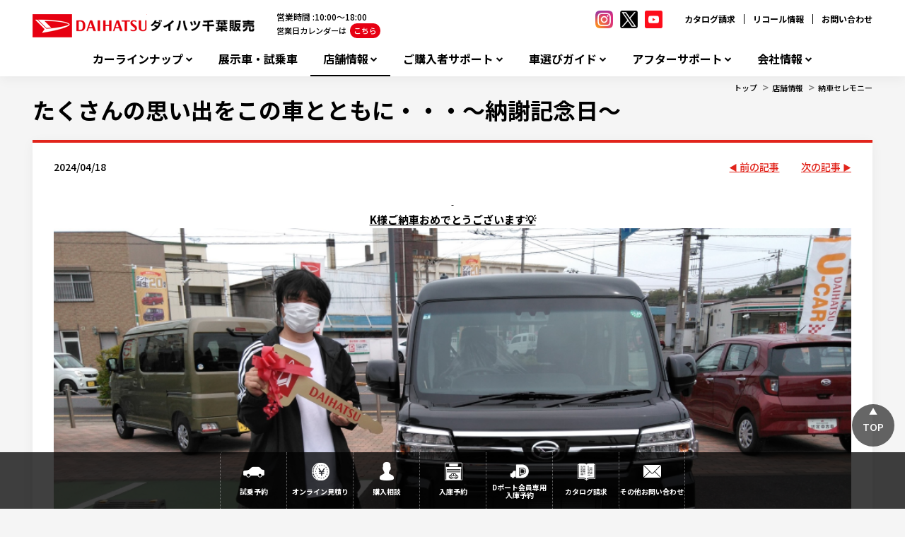

--- FILE ---
content_type: text/html; charset=utf-8
request_url: https://www.daihatsu-chiba.co.jp/Shop/anesaki/ceremony/20240418
body_size: 12980
content:



<!DOCTYPE html>
<!--[if lt IE 7]>      <html class="no-js lt-ie9 lt-ie8 lt-ie7"> <![endif]-->
<!--[if IE 7]>         <html class="no-js lt-ie9 lt-ie8"> <![endif]-->
<!--[if IE 8]>         <html class="no-js lt-ie9"> <![endif]-->
<!--[if gt IE 8]><!-->
<html class="no-js" lang="ja-JP">
<!--<![endif]-->
<head>
<link href="/-/media/Feature/Experience Accelerator/Bootstrap/Bootstrap/Styles/optimized-min.css?t=20240918T051726Z" rel="stylesheet"><link href="/-/media/Base Themes/Core Libraries/styles/optimized-min.css?t=20240918T051728Z" rel="stylesheet"><link href="/-/media/Base Themes/Main Theme/styles/optimized-min.css?t=20240918T051729Z" rel="stylesheet"><link href="/-/media/Themes/Dmc Tenants/DD Tenant/SharedSite/DD Theme/styles/optimized-min.css?t=20250318T030044Z" rel="stylesheet">

    
    


    <title>たくさんの思い出をこの車とともに・・・～納謝記念日～｜ダイハツ千葉販売株式会社</title>




    <link href="/-/media/Project/Dmc Tenants/DD Tenant/shared/Common/Images/favicon.png" rel="shortcut icon" />



<meta property="og:title"  content="たくさんの思い出をこの車とともに・・・～納謝記念日～"><meta property="og:url"  content="https://www.daihatsu-chiba.co.jp/Shop/anesaki/ceremony/20240418">





<meta property="twitter:title"  content="たくさんの思い出をこの車とともに・・・～納謝記念日～"><meta property="twitter:card"  content="summary_large_image">

    <meta name="viewport" content="width=device-width, initial-scale=1" />


<meta name="facebook-domain-verification" content="dr079b3549g02af5sgruh3r5at4a78" />
<meta name="google-site-verification" content="NofZN-FcfJss-A7HEQ6nXaDDPWhoJI8IbIs3OkbxwvA" />
<link href="/-/media/Project/Dmc Tenants/DD Tenant/chiba/dealer/confidential/css/main.css" rel="stylesheet">
<!-- User Heat Tag -->
<script type="text/javascript">
(function(add, cla){window['UserHeatTag']=cla;window[cla]=window[cla]||function(){(window[cla].q=window[cla].q||[]).push(arguments)},window[cla].l=1*new Date();var ul=document.createElement('script');var tag = document.getElementsByTagName('script')[0];ul.async=1;ul.src=add;tag.parentNode.insertBefore(ul,tag);})('//uh.nakanohito.jp/uhj2/uh.js', '_uhtracker');_uhtracker({id:'uhjclXzeAV'});
</script>
<!-- End User Heat Tag -->




</head>
<body class="default-device bodyclass">
    
    
<!-- #wrapper -->
<div id="wrapper">
    <!-- #header -->
    <header>
        <div id="header" class="container">
            <div class="row">
                


<div class="component row-splitter">
        <div class=" head-top-bar container-fluid">
            <div class="row">
                
<div class="row component column-splitter">
        <div class="col-xs-6 head-hgroup">
            
<div class="component content col-xs-12">
    <div class="component-content">
<div class="field-logo"><a href="/"><img src="/-/media/Project/Dmc Tenants/DD Tenant/chiba/dealer/confidential/top/daihatsuchiba_logo.png?h=33&amp;iar=0&amp;w=320&amp;hash=7F75DF9C9CC480C5FEA8FF13066A730B" alt="" width="320" height="33" data-variantitemid="{2335848D-3648-4DD8-9C9E-B4AA2C747F82}" data-variantfieldname="Logo" /></a></div>    </div>
</div>

        </div>
        <div class="col-xs-3 head-free-area">
            
<div class="component content col-xs-12">
    <div class="component-content">
<div class="field-free-area"><ul class="hdSns is_pc">
    <li>
    <a href="https://www.instagram.com/daihatsu_chiba/?hl=ja" target="_blank">
    <img src="/-/media/Project/Dmc Tenants/DD Tenant/shared/Common/Images/icn_sns_insta.png" alt="ダイハツ千葉インスタグラム">
    </a>
    </li>
    <li>
    <a href="https://twitter.com/daihatsuchiba" target="_blank">
    <img src="/-/media/Project/Dmc Tenants/DD Tenant/chiba/dealer/confidential/sns/icon/icn-sns-x.png" alt="ダイハツ千葉X">
    </a>
    </li>
    <li>
    <a href="https://www.youtube.com/channel/UCNXWEVqZ6wfRdFqojTKEzsg" target="_blank">
    <img src="/-/media/Project/Dmc Tenants/DD Tenant/shared/Common/Images/icn_sns_yt.png" alt="ダイハツ千葉youtube">
    </a>
    </li>
</ul></div>    </div>
</div>

        </div>
        <div class="col-xs-3 head-sublinks">
            

    <div class="component rich-text col-xs-12">
        <div class="component-content">
<nav id="site_links">
<ul>
    <li><a href="http://www.daihatsu.co.jp/showroom/req/index.htm">カタログ請求</a></li>
    <li><a href="http://www.daihatsu.co.jp/info/recall/index.htm">リコール情報</a></li>
    <li><a href="/faq/">お問い合わせ</a></li>
</ul>
</nav>        </div>
    </div>

        </div>
</div>
            </div>
        </div>
        <div class=" head-global-menu container-fluid">
            <div class="row">
                    <div class="component navigation navigation-title col-xs-12 navigation-main navigation-main-vertical">
        <div class="component-content">
            <nav>
<ul class="clearfix">
        <li class=" level1 item0 odd first rel-level1">
<div class="navigation-title field-title"><a href="/CarLineup">カーラインナップ</a></div>
        </li>
        <li class=" level1 item1 even rel-level1">
<div class="navigation-title field-title"><a href="/DemoCars">展示車・試乗車</a></div>
        </li>
        <li class=" level1 submenu item2 odd active rel-level1">
<div class="navigation-title field-title"><a href="/Shop">店舗情報</a></div><ul class="clearfix">
        <li class=" level2 item0 odd first rel-level2">
<div class="navigation-title field-title"><a href="/Shop/ShopSearchMap">店舗を地図から探す</a></div>
        </li>
        <li class=" level2 item1 even last rel-level2">
<div class="navigation-title field-title"><a href="/Shop/ShopSearchGps">近くの店舗を探す</a></div>
        </li>
</ul>

        </li>
        <li class=" level1 submenu item3 even rel-level1">
<div class="navigation-title field-title"><a href="/SupportSumapakeTwin">ご購入者サポート</a></div><ul class="clearfix">
        <li class=" level2 item0 odd first rel-level2">
<div class="navigation-title field-title"><a href="/SupportSumapakeTwin/Sumapake_220207">スマパケであなたのカーライフを安心トータルサポート</a></div>
        </li>
        <li class=" level2 item1 even rel-level2">
<div class="navigation-title field-title"><a href="/SupportSumapakeTwin/houjin">法人のお客様</a></div>
        </li>
        <li class=" level2 item2 odd rel-level2">
<div class="navigation-title field-title"><a href="/SupportSumapakeTwin/WonderfulCredit_twin_221013">ワンクレ・ツインのご紹介</a></div>
        </li>
        <li class=" level2 item3 even rel-level2">
<div class="navigation-title field-title"><a href="/SupportSumapakeTwin/WonderfulPassport">ワンダフルパスポート</a></div>
        </li>
        <li class=" level2 item4 odd rel-level2">
<div class="navigation-title field-title"><a href="/SupportSumapakeTwin/Poiraku">ポイラクのご紹介</a></div>
        </li>
        <li class=" level2 item5 even rel-level2">
<div class="navigation-title field-title"><a href="/SupportSumapakeTwin/Delight">deライトのご紹介</a></div>
        </li>
        <li class=" level2 item6 odd rel-level2">
<div class="navigation-title field-title"><a href="/SupportSumapakeTwin/Kureichi">クレイチのご紹介</a></div>
        </li>
        <li class=" level2 item7 even rel-level2">
<div class="navigation-title field-title"><a href="/SupportSumapakeTwin/insurance">自動車保険</a></div>
        </li>
        <li class=" level2 item8 odd rel-level2">
<div class="navigation-title field-title"><a href="/SupportSumapakeTwin/necessary">新車登録・届出に必要な書類</a></div>
        </li>
        <li class=" level2 item9 even rel-level2">
<div class="navigation-title field-title"><a href="/SupportSumapakeTwin/nukitori-kensa">生産工場における抜取検査について</a></div>
        </li>
        <li class=" level2 item10 odd last rel-level2">
<div class="navigation-title field-title"><a href="/SupportSumapakeTwin/hosyou">中古車購入の際の、新車保証継承手続きについて</a></div>
        </li>
</ul>

        </li>
        <li class=" level1 submenu item4 odd rel-level1">
<div class="navigation-title field-title"><a href="/car_guide">車選びガイド</a></div><ul class="clearfix">
        <li class=" level2 item0 odd first last rel-level2">
<div class="navigation-title field-title"><a href="/car_guide/nouki">【1/23 (金) 更新】新車納期目安表</a></div>
        </li>
</ul>

        </li>
        <li class=" level1 submenu item5 even rel-level1">
<div class="navigation-title field-title"><a href="/AfterService">アフターサポート</a></div><ul class="clearfix">
        <li class=" level2 item0 odd first rel-level2">
<div class="navigation-title field-title"><a href="/AfterService/suguraku">WEB入庫予約「すぐらくピット」</a></div>
        </li>
        <li class=" level2 item1 even rel-level2">
<div class="navigation-title field-title"><a href="/AfterService/InspectionAndMaintenance">定期点検・車検</a></div>
        </li>
        <li class=" level2 item2 odd rel-level2">
<div class="navigation-title field-title"><a href="/AfterService/Cafepro_shaken">カフェプロ車検</a></div>
        </li>
        <li class=" level2 item3 even rel-level2">
<div class="navigation-title field-title"><a href="/AfterService/seibi_shokai">全国メンテナンスサポート</a></div>
        </li>
        <li class=" level2 item4 odd rel-level2">
<div class="navigation-title field-title"><a href="/AfterService/ExtendedWarrantySumapakeTwin">ダイハツ延長保証プラン</a></div>
        </li>
        <li class=" level2 item5 even rel-level2">
<div class="navigation-title field-title"><a href="/AfterService/wondafule_mente">ワンダフルメンテ</a></div>
        </li>
        <li class=" level2 item6 odd rel-level2">
<div class="navigation-title field-title"><a href="/AfterService/CarcareAndMaintenance">カーケア・メンテナンス</a></div>
        </li>
        <li class=" level2 item7 even rel-level2">
<div class="navigation-title field-title"><a href="/AfterService/cleanclean_menu">クリーン＆クリーンメニュー</a></div>
        </li>
        <li class=" level2 item8 odd rel-level2">
<div class="navigation-title field-title"><a href="/AfterService/refreshcoating">リフレッシュコーティング</a></div>
        </li>
        <li class=" level2 item9 even rel-level2">
<div class="navigation-title field-title"><a href="/AfterService/bankin">キズ・ヘコミの修理</a></div>
        </li>
        <li class=" level2 item10 odd last rel-level2">
<div class="navigation-title field-title"><a href="/AfterService/customer_voice">お客さまの声</a></div>
        </li>
</ul>

        </li>
        <li class=" level1 submenu item6 odd last rel-level1">
<div class="navigation-title field-title"><a href="/Company">会社情報</a></div><ul class="clearfix">
        <li class=" level2 item0 odd first rel-level2">
<div class="navigation-title field-title"><a href="/Company/outline">会社概要</a></div>
        </li>
        <li class=" level2 item1 even rel-level2">
<div class="navigation-title field-title"><a href="/Company/history">沿革</a></div>
        </li>
        <li class=" level2 item2 odd rel-level2">
<div class="navigation-title field-title"><a href="/Company/Recruit">採用情報</a></div>
        </li>
        <li class=" level2 item3 even rel-level2">
<div class="navigation-title field-title"><a href="/Company/exclusion-gang">反社会的勢力排除宣言</a></div>
        </li>
        <li class=" level2 item4 odd rel-level2">
<div class="navigation-title field-title"><a href="/Company/customer_harassment">カスタマーハラスメントへの対応</a></div>
        </li>
        <li class=" level2 item5 even rel-level2">
<div class="navigation-title field-title"><a href="/Company/sdgs">SDGsの取り組み</a></div>
        </li>
        <li class=" level2 item6 odd rel-level2">
<div class="navigation-title field-title"><a href="/Company/Csr">地域貢献活動</a></div>
        </li>
        <li class=" level2 item7 even rel-level2">
<div class="navigation-title field-title"><a href="/Company/jyosei-and-jisedai">一般事業主行動計画</a></div>
        </li>
        <li class=" level2 item8 odd last rel-level2">
<div class="navigation-title field-title"><a href="/Company/PresidentBlog">社長ブログ</a></div>
        </li>
</ul>

        </li>
</ul>

            </nav>
        </div>
    </div>

            </div>
        </div>
</div>
            </div>
        </div>
    </header>
    <!-- /#header -->
    <!-- #content -->
    <main>
        <div id="content" class="container">
            <div class="row">
                

<div class="component breadcrumb navigation-title col-xs-12">
    <div class="component-content">
        <nav>
            <ol>
                    <li class="breadcrumb-item home">
<div class="navigation-title field-navigationtitle"><a href="/">トップ</a></div>                            <span class="separator">&gt;</span>
                    </li>
                    <li class="breadcrumb-item ">
<div class="navigation-title field-title"><a href="/Shop">店舗情報</a></div>                            <span class="separator">&gt;</span>
                    </li>
                    <li class="breadcrumb-item last">
<div class="navigation-title field-title"><a href="/Shop/anesaki/ceremony">納車セレモニー</a></div>                            <span class="separator">&gt;</span>
                    </li>
            </ol>
        </nav>
    </div>
</div>



<div class="component row-splitter">
        <div class="container-fluid">
            <div class="row">
                
<div class="component title sec-page-title col-xs-12 sec-content-title">
    <div class="component-content">
<div class="field-title"><a href="/Shop/anesaki/ceremony/20240418">たくさんの思い出をこの車とともに・・・～納謝記念日～</a></div>    </div>
</div>
            </div>
        </div>
        <div class=" sec-snippet-h2 container-fluid">
            <div class="row">
                
<div class="component title col-xs-12">
    <div class="component-content">
    </div>
</div>
            </div>
        </div>
        <div class=" sec-snippet-article-nav container-fluid">
            <div class="row">
                
<div class="row component column-splitter">
        <div class="col-xs-8 date">
            
<div class="component content col-xs-12">
    <div class="component-content">
<time class="field-date">2024/04/18</time>    </div>
</div>

        </div>
        <div class="col-xs-2 prev">
            

<div class="component link next-previous-link col-xs-12 position-right">
    <div class="component-content">

<a href="/Shop/anesaki/ceremony/20240616" title="前の記事">前の記事</a>    </div>
</div>
        </div>
        <div class="col-xs-2 next">
            

<div class="component link next-previous-link col-xs-12 position-left">
    <div class="component-content">

<a href="/Shop/anesaki/ceremony/2023_11_15" title="次の記事">次の記事</a>    </div>
</div>
        </div>
</div>
            </div>
        </div>
        <div class="container-fluid">
            <div class="row">
                
<div class="component content col-xs-12">
    <div class="component-content">
<div class="field-content"><p style="text-align: center;"><span style="font-size: 18px;"><strong><span style="text-decoration: underline;">&nbsp;</span></strong></span></p>
<p style="text-align: center;"><span style="font-size: 18px;"><strong><span style="text-decoration: underline;">K様ご納車おめでとうございます💡</span></strong></span></p>
<p style="text-align: center;"><img src="/-/media/Project/Dmc Tenants/DD Tenant/chiba/anesaki/ceremony/KIMG0309.png?h=562&amp;w=1000;&amp;hash=EB890A9A052A98064C855BC223F75C99"></p>
<p style="text-align: center;">今回ご購入いただいたのが、アトレー<span style="font-size: 18px;"><strong><span style="color: rgb(15, 36, 62);">&rdquo;RS&rdquo;</span></strong></span>です！</p>
<p style="text-align: center;">お色はブラックマイカです◎</p>
<p style="text-align: center;">ブラックマイカにするとメッキパーツが際立ちます✨</p>
<p style="text-align: center;">&nbsp;</p>
<p style="text-align: center;">ハイゼットカーゴからアトレーにお乗り換え頂きました♪</p>
<p style="text-align: center;">今度はアトレー乗りたいとおしゃっていました😉</p>
<p style="text-align: center;">タイミングが良く在庫1台のアトレーでK様にご納車出来て良かったです😊</p>
<p style="text-align: center;">&nbsp;</p>
<p style="text-align: center;">また、サムネイルの写真はK様にお手伝いいただき</p>
<p style="text-align: center;">ゴールデンキーもちらっと映していただきましたm(__)m</p>
<p style="text-align: center;">ぜひみなさんご覧ください😭</p>
<p style="text-align: center;">ご協力いただきありがとうございます！✨</p>
<p style="text-align: center;">快くブログもご参加いただき嬉しかったです(^^)</p>
<p style="text-align: center;">&nbsp;</p>
<p style="text-align: center;">これからも引続きよろしくお願いします！</p>
<p style="text-align: center;">何かお困りごとがございましたらお気軽にご連絡ください。</p>
<p style="text-align: center;">&nbsp;</p>
<p style="text-align: center;">営業担当　髙橋</p></div>    </div>
</div>

            </div>
        </div>
        <div class=" sec-snippet-article-navfoot container-fluid">
            <div class="row">
                
<div class="row component column-splitter">
        <div class="col-xs-6 col-lg-4 prev">
            

<div class="component link next-previous-link col-xs-12 position-right">
    <div class="component-content">

<a href="/Shop/anesaki/ceremony/20240616" title="前の記事">前の記事</a>    </div>
</div>
        </div>
        <div class="col-xs-6 col-md-4 title-article">
            
<div class="component title col-xs-12">
    <div class="component-content">
<div class="field-title"><a href="/Shop/anesaki/ceremony/20240418">たくさんの思い出をこの車とともに・・・～納謝記念日～</a></div>    </div>
</div>
        </div>
        <div class="col-xs-6 col-md-4 next">
            

<div class="component link next-previous-link col-xs-12">
    <div class="component-content">

<a href="/Shop/anesaki/ceremony/2023_11_15" title="次の記事">次の記事</a>    </div>
</div>
        </div>
</div>
            </div>
        </div>
        <div class=" sec-snippet-article-navfoot container-fluid">
            <div class="row">
                

<div class="component link col-xs-12 position-center list-article">
    <div class="component-content">

<a href="/Shop/anesaki/ceremony" title="記事一覧へ">記事一覧へ</a>    </div>
</div>
            </div>
        </div>
</div>

<div class="component content col-xs-12 position-right sec-field-sns-button">
    <div class="component-content">
<aside class="field-sns-button"><aside id="sns_share" class="container-fluid">
<h5>このページを共有する</h5>
<div class="wrapper">
<span class="facebook">
<a href="javascript:window.open('http://www.facebook.com/sharer.php?u='+encodeURIComponent(location.href),'sharewindow','width=550, height=450, personalbar=0, toolbar=0, scrollbars=1, resizable=!');"><img alt="facebook" src="/-/media/Project/Dmc Tenants/DD Tenant/shared/Common/Images/facebook.png"></a>
</span>
<span class="twitter">
<a href="javascript:window.open('https://twitter.com/intent/tweet?text='+encodeURIComponent(document.title)+'&amp;url='+encodeURIComponent(location.href),'sharewindow','width=550, height=450, personalbar=0, toolbar=0, scrollbars=1, resizable=!');">
<img alt="twitter" src="/-/media/Project/Dmc Tenants/DD Tenant/chiba/dealer/confidential/sns/icon/x.png">
</a>
</span>
<span class="line">
<a href="javascript:window.open('http://line.me/R/msg/text/?'+encodeURIComponent(document.title)+'%20'+encodeURIComponent(location.href),'sharewindow','width=550, height=450, personalbar=0, toolbar=0, scrollbars=1, resizable=!');">
<img alt="line" src="/-/media/Project/Dmc Tenants/DD Tenant/shared/Common/Images/line.png">
</a>
</span>
<!--
<span class="instagram">
<a rel="noopener noreferrer" href="#" target="_blank"><img alt="instagram" src="/-/media/Project/Dmc Tenants/DD Tenant/shared/Common/Images/INST.png"></a>
</span>
<span class="youtube">
<a rel="noopener noreferrer" href="#" target="_blank"><img alt="youtube" src="/-/media/Project/Dmc Tenants/DD Tenant/shared/Common/Images/YT.png"></a>
</span>
-->
</div>
</aside></aside>    </div>
</div>

            </div>
        </div>
    </main>
    <!-- /#content -->
    <!-- #footer -->
    <footer>
        <div id="footer" class="container">
            <div class="row">
                


<div class="component row-splitter">
        <div class=" foot-banners container-fluid">
            <div class="row">
                
<div class="row component column-splitter">
        <div class="col-xs-2 banner">
            


<div class="component container col-xs-12">
    <div class="component-content" >

<div class="component content col-xs-12">
    <div class="component-content">
<a href="/Company/PresidentBlog"><img src="/-/media/Project/Dmc Tenants/DD Tenant/chiba/dealer/confidential/footer_thumbnail/footer_banner_blog.jpg" /></a>    </div>
</div>
    </div>
</div>
        </div>
        <div class="col-xs-2 banner">
            


<div class="component container col-xs-12">
    <div class="component-content" >

<div class="component content col-xs-12">
    <div class="component-content">
<a class="regionClass" href="/sns"><img src="/-/media/Project/Dmc Tenants/DD Tenant/chiba/dealer/confidential/footer_thumbnail/sns_220.jpg" alt="SNS" /></a>    </div>
</div>
    </div>
</div>
        </div>
        <div class="col-xs-2 banner">
            


<div class="component container col-xs-12">
    <div class="component-content" >

<div class="component content col-xs-12">
    <div class="component-content">
<a href="/Company/Csr"><img src="/-/media/Project/Dmc Tenants/DD Tenant/chiba/dealer/confidential/footer_thumbnail/community_220.jpg" alt="地域とつながる活動" /></a>    </div>
</div>
    </div>
</div>
        </div>
        <div class="col-xs-2 banner">
            


<div class="component container col-xs-12">
    <div class="component-content" >

<div class="component content col-xs-12">
    <div class="component-content">
<a href="/tshare_d_sta_202212"><img src="/-/media/Project/Dmc Tenants/DD Tenant/chiba/dealer/confidential/footer_thumbnail/carshare_220.jpg" alt="ダイハツカーシェア" /></a>    </div>
</div>
    </div>
</div>
        </div>
        <div class="col-xs-2 banner">
            


<div class="component container col-xs-12">
    <div class="component-content" >

<div class="component content col-xs-12">
    <div class="component-content">
<a href="/Company/Csr/nibako"><img src="/-/media/Project/Dmc Tenants/DD Tenant/chiba/dealer/confidential/footer_thumbnail/nibako_220.jpg" alt="Nibako" /></a>    </div>
</div>
    </div>
</div>
        </div>
        <div class="col-xs-2 banner">
            


<div class="component container col-xs-12">
    <div class="component-content" >

<div class="component content col-xs-12">
    <div class="component-content">
<a href="/AfterService/suguraku"><img src="/-/media/Project/Dmc Tenants/DD Tenant/chiba/dealer/confidential/footer_thumbnail/pit_220.jpg" alt="すぐらくピット" /></a>    </div>
</div>
    </div>
</div>
        </div>
</div>
            </div>
        </div>
        <div class=" foot-hgroup container-fluid">
            <div class="row">
                
<div class="row component column-splitter">
        <div class="col-xs-6">
            
<div class="component content col-xs-12">
    <div class="component-content">
<div class="field-logo"><a href="/"><img src="/-/media/Project/Dmc Tenants/DD Tenant/chiba/dealer/confidential/top/daihatsuchiba_logo.png?h=33&amp;iar=0&amp;w=320&amp;hash=7F75DF9C9CC480C5FEA8FF13066A730B" alt="" width="320" height="33" data-variantitemid="{2335848D-3648-4DD8-9C9E-B4AA2C747F82}" data-variantfieldname="Logo" /></a></div>    </div>
</div>

        </div>
        <div class="col-xs-6">
            
<div class="component content col-xs-12">
    <div class="component-content">
<div class="field-recycle-permission"><p>千葉県公安委員会</p>
<p>古物商許可証番号：第441010001692号</p></div>    </div>
</div>

        </div>
</div>
            </div>
        </div>
        <div class="container-fluid">
            <div class="row">
                


<div class="component container col-xs-12 foot-nav-links">
    <div class="component-content" >

<div class="row component column-splitter">
        <div class="col-xs-6 col-lg-4 col-links">
                <div class="component navigation navigation-title col-xs-12">
        <div class="component-content">
            <nav>
<ul class="clearfix">
        <li class=" level1 item0 odd first rel-level1">
<div class="navigation-title field-title"><a href="/CarLineup">カーラインナップ</a></div>
        </li>
        <li class=" level1 item1 even rel-level1">
<div class="navigation-title field-title"><a href="/DemoCars">展示車・試乗車</a></div>
        </li>
        <li class=" level1 submenu item2 odd active rel-level1">
<div class="navigation-title field-title"><a href="/Shop">店舗情報</a></div><ul class="clearfix">
        <li class=" level2 item0 odd first rel-level2">
<div class="navigation-title field-title"><a href="/Shop/ShopSearchMap">店舗を地図から探す</a></div>
        </li>
        <li class=" level2 item1 even last rel-level2">
<div class="navigation-title field-title"><a href="/Shop/ShopSearchGps">近くの店舗を探す</a></div>
        </li>
</ul>

        </li>
        <li class=" level1 item3 even rel-level1">
<div class="navigation-title field-title"><a href="/SupportSumapakeTwin">ご購入者サポート</a></div>
        </li>
        <li class=" level1 item4 odd rel-level1">
<div class="navigation-title field-title"><a href="/car_guide">車選びガイド</a></div>
        </li>
        <li class=" level1 item5 even rel-level1">
<div class="navigation-title field-title"><a href="/AfterService">アフターサポート</a></div>
        </li>
        <li class=" level1 item6 odd rel-level1">
<div class="navigation-title field-title"><a href="/Information">お知らせ</a></div>
        </li>
        <li class=" level1 item7 even rel-level1">
<div class="navigation-title field-title"><a href="/online_shodan">オンライン商談</a></div>
        </li>
        <li class=" level1 item8 odd rel-level1">
<div class="navigation-title field-title"><a href="/smartcar_lease">スマートカーリース</a></div>
        </li>
        <li class=" level1 item9 even rel-level1">
<div class="navigation-title field-title"><a href="/tshare_d_sta_202212">トヨタシェア ダイハツステーション</a></div>
        </li>
        <li class=" level1 item10 odd rel-level1">
<div class="navigation-title field-title"><a href="/nurie">ダイハツのたのしいぬりえ</a></div>
        </li>
        <li class=" level1 item11 even rel-level1">
<div class="navigation-title field-title"><a href="/sns">ダイハツ千葉SNS公式アカウント</a></div>
        </li>
        <li class=" level1 item12 odd rel-level1">
<div class="navigation-title field-title"><a href="/syoyu">早期完済・所有権解除</a></div>
        </li>
        <li class=" level1 item13 even rel-level1">
<div class="navigation-title field-title"><a href="/Company">会社情報</a></div>
        </li>
        <li class=" level1 item14 odd last rel-level1">
<div class="navigation-title field-title"><a href="/Faq">お問い合わせ・よくある質問</a></div>
        </li>
</ul>

            </nav>
        </div>
    </div>

        </div>
        <div class="col-xs-6 col-lg-4 col-links">
            
        </div>
        <div class="col-xs-6 col-lg-4 col-links">
            
        </div>
</div>    </div>
</div>
<div class="component content col-xs-12 foot-nav-contact">
    <div class="component-content">
<div class="field-contact-info"><h3>お問い合わせ窓口</h3>
<address>
  <div class="qa_block" style="width: 90%">
    <a href="/Faq" class="btn btn-danger btn-block" style="display: block; margin-top: 0.5em; padding-bottom: 0.2em; color: white; font-size: 16px; font-weight: 700; line-height: 2.2; text-decoration: none; letter-spacing: 0.05em; background-color: #e1241b; text-align: center">お問い合わせはこちらから</a>
  </div>
</address>
<dl>
  <dt style="margin-bottom: 5px">営業時間 : 10:00～18:00</dt>
  <dt style="margin-bottom: 5px">休日 : 毎週火曜日・毎月２回の月曜日、及びＧＷ・夏季・年末年始</dt>
  <dt style="margin-bottom: 5px">〒260-0843 千葉市中央区末広1丁目17番7号</dt>
</dl>
<div class="btn_block">
  お車のご購入、メンテナンス等のご予約はお近くのダイハツのお店へ
  <a href="/Shop/ShopSearchGps/" class="btn btn-danger btn-block">お近くの店舗を探す</a>
</div></div>    </div>
</div>

<div class="component content col-xs-12 position-center">
    <div class="component-content">
<div class="field-copyright"><p class="links" style="color: #333333; background-color: #ffffff; margin-right: 0px; margin-bottom: 20px; margin-left: 0px; padding: 0px; border: 0px; text-align: center;">
<a href="/Privacy/" style="color: #333333; background-color: transparent; margin: 0px; padding: 0px; border: 0px;">プライバシーポリシー</a>&nbsp;|&nbsp;
<a href="/socialpolicy" style="color: #333333; background-color: transparent; margin: 0px; padding: 0px; border: 0px;">ソーシャルメディアポリシー</a>&nbsp;|&nbsp;
<a href="/sitepolicy" style="color: #333333; background-color: transparent; margin: 0px; padding: 0px; border: 0px;">サイトポリシー</a>&nbsp;|&nbsp;
<a href="/Sitemap/" style="color: #333333; background-color: transparent; margin: 0px; padding: 0px; border: 0px;">サイトマップ</a>&nbsp;|&nbsp;
<a href="/Note/" style="color: #333333; background-color: transparent; margin: 0px; padding: 0px; border: 0px;">サイトのご利用について</a>&nbsp;|&nbsp;
<a href="-/media/Project/Dmc Tenants/DD Tenant/chiba/dealer/confidential/pdf/hoken_houshin.pdf" style="color: #333333; background-color: transparent; margin: 0px; padding: 0px; border: 0px;">お客様本位の業務運営方針</a>
</p>
<span>COPYRIGHT&copy;2021 DAIHATSU CHIBA , All right reserve</span></div>    </div>
</div>
<div class="component plain-html col-xs-12">
    <div class="component-content">
<nav class="to_top">
<a href="#">
<i></i>
<span>TOP</span>
</a>
</nav>    </div>
</div><div class="component plain-html col-xs-12 position-right">
    <div class="component-content">
    </div>
</div>
            </div>
        </div>
</div><div class="component fixedmenu">
        <!-- 追従メニュー -->
        <nav id="menu-fixed" class="menu-fixed fixed">
            <div class="wrap">
                <a href=https://map.daihatsu.co.jp/search/shop/shop_info/?hanshaCode=212&amp;tenpoCode=24#show_test_drive_list class="item n1" target="_blank">試乗予約</a>
                <a href="https://www.daihatsu.co.jp/cata/mitsumori/" class="item n2" target="_blank">オンライン<br class="sp">見積り</a>
                <a href=https://wdc.daihatsu.co.jp/c/dealer/request1.cgi?cid=212&amp;bid=24&amp;form=base class="item n3" target="_blank">購入相談</a>
                    <a href=https://wdc.daihatsu.co.jp/c/dealer/request1.cgi?cid=212&amp;bid=24&amp;form=base&amp;type=service class="item n4" target="_blank">入庫予約</a>
                <a href="http://www.daihatsu.co.jp/showroom/req/index.htm" class="item n5" target="_blank">カタログ<br class="sp">請求</a>
                <a href=https://wdc.daihatsu.co.jp/c/dealer/request1.cgi?cid=212&amp;bid=24&amp;form=base&amp;type=inquiry class="item n6" target="_blank">その他<br class="sp">お問い合わせ</a>
            </div>
        </nav>
</div>
            </div>
        </div>
    </footer>
    <!-- /#footer -->
</div>
<!-- /#wrapper -->

    





<!-- Google Tag Manager -->
<script>(function(w,d,s,l,i){w[l]=w[l]||[];w[l].push({'gtm.start':
new Date().getTime(),event:'gtm.js'});var f=d.getElementsByTagName(s)[0],
j=d.createElement(s),dl=l!='dataLayer'?'&l='+l:'';j.async=true;j.src=
'https://www.googletagmanager.com/gtm.js?id='+i+dl;f.parentNode.insertBefore(j,f);
})(window,document,'script','dataLayer','GTM-5M3VKTN');</script>
<!-- End Google Tag Manager -->

<!-- 追従ナビゲーション 「Dポート会員専用入庫予約」ボタン追加 Start -->
<script>
let menu_element = document.getElementById('menu-fixed');
if(menu_element != null){
let wrap_element = menu_element.firstElementChild;
let new_element = document.createElement('a');
new_element.classList.add('item','n6');
new_element.setAttribute('target', '_blank');
// 編集可能個所-------------------------------
// new_element.innerHTML = 'Dポート会員専用<br /><br class="sp"><span class="pc">&emsp;</span>入庫予約'; 

new_element.innerHTML = 'Dポート会員専用<br />入庫予約'; 

new_element.setAttribute('href', 'https://dport.daihatsu.co.jp/member/web/login/index');

//new_element.style.backgroundImage='url("/~/Media/Project/Dmc Tenants/DD Tenant/shared/Common/Images/ico_menu_a_Dport.png")';

new_element.style.backgroundImage='url("/~/Media/Project/Dmc Tenants/DD Tenant/chiba/dealer/public/top-banar/ico_menu_a_07.png")';

// 編集可能個所 ここまで-----------------------




let target_element = menu_element.querySelector('.n5');
if (target_element) {
wrap_element.insertBefore(new_element, target_element);
} else {
wrap_element.appendChild(new_element);
}
}
</script>
<!-- 追従ナビゲーション  「Dポート会員専用入庫予約」ボタン追加 End -->



<!-- YTM ユニバーサルタグ -->
<script type="text/javascript">
  (function () {
    var tagjs = document.createElement("script");
    var s = document.getElementsByTagName("script")[0];
    tagjs.async = true;
    tagjs.src = "//s.yjtag.jp/tag.js#site=1enCdse&referrer=" + encodeURIComponent(document.location.href) + "";
    s.parentNode.insertBefore(tagjs, s);
  })();
</script>
<!-- END YTM ユニバーサルタグ -->



<script src="/-/media/Project/Dmc Tenants/DD Tenant/shared/Common/js/libs/jquery-1.11.3.min.js"></script>
<script src="/-/media/Project/Dmc Tenants/DD Tenant/chiba/dealer/confidential/js/main.js"></script>
<script>
  var urlHash = location.hash;
  if ($(".calendar").length > 0) {
    $("div.calendar").attr("id", "calendar_list");
    $(".p-top-open__text").html('<span class="p-top-open__text_span">営業時間 :10:00～18:00</span><br class="pc">営業日カレンダーは<span class="p-top-open__text_span_btn">こちら</span>');
    $(".p-top-open__text_span_btn").on("click", function () {
      slidercalendar();
    });
  } else {
    $(".p-top-open__text").html('<span class="p-top-open__text_span">営業時間 :10:00～18:00</span><br class="pc">営業日カレンダーは<a href="" onclick="hashplus(); return false;">こちら</a>');
  }
  if (urlHash === "#scroll") {
    $(window).on('load', function() {
      slidercalendar();
    });
  }
  function hashplus() {
    location.href = "/#scroll";
  }
  function slidercalendar() {
    $(".bodyclass.page-home .sec-main-content h4, .bodyclass.page-second .sec-snippet-h3 h3").each(function(index) {
    let txtvals= $(this).text();
    if(txtvals === "営業カレンダー") {
        var speed = 0;
        var target = $(this);
        var header = 0;
        var position = $(target).offset().top - header;
        $('html, body').stop().animate({scrollTop:position}, speed, "swing");
        }
    })
  }
</script>




<script>
  var droplist =$("<ul class='clearfix'><li class='level2 item0 odd first rel-level2'><div class='navigation-title field-title'><a href='https://u-catch.daihatsu.co.jp/php/search/summary.php?est_group_id=P00000000704&_gl=1*1icdohr*_ga*MTgwMzQ4MjU0Ni4xNzA3NDYwMjc5*_ga_ZLVTYZQHWE*MTcyMDA3OTg4My4xNy4xLjE3MjAwODAxMjIuMC4wLjA.#_ga=2.129736652.1133625182.1681274848-168324482.1656642555'>中古車検索「U-CATCH」</a></div></li><li class='level2 item1 even rel-level2'><div class='navigation-title field-title'><a href='/tshare_d_sta_202212'>ダイハツのカーシェア「TOYOTA SHARE」</a></div></li><li class='level2 item2 odd last rel-level2'><div class='navigation-title field-title'><a href='/Company/Csr/nibako'>移動販売レンタカー「Nibako」</a></div></li></ul>");
$(".navigation nav ul.clearfix li:eq(0) .navigation-title").after(droplist);
</script>





<style>
  html {
    scroll-behavior: smooth;
  }
  .p-top-open__text {
    line-height: 1.5 !important;
  }
  .p-top-open__text a,
  .p-top-open__text_span_btn {
    margin: 0 0 0 5px;
    display: inline-block;
    padding: 5px 5px;
    background: #e70012;
    color: #ffffff;
    border-radius: 15px;
    vertical-align: baseline;
    transition: 0.3s;
    text-decoration: none;
    line-height: 1 !important;
    cursor: pointer;
    font-size: 11px !important;
  }
  .p-top-open__text a:hover,
  .p-top-open__text_span_btn:hover {
    opacity: 0.8;
  }
  .p-top-open__text_span {
    font-size: 12px !important;
    line-height: 1.5 !important;
  }
  @media screen and (max-width: 820px) {
    .p-top-open__text_span {
      padding-right: 10px;
    }
  }
</style>




    <script src="/-/media/Base Themes/Core Libraries/scripts/optimized-min.js?t=20240918T051727Z"></script><script src="/-/media/Base Themes/XA API/Scripts/optimized-min.js?t=20240918T051729Z"></script><script src="/-/media/Base Themes/Main Theme/scripts/optimized-min.js?t=20240918T051729Z"></script><script src="/-/media/Base Themes/Google Maps JS Connector/Scripts/optimized-min.js?t=20240918T051730Z"></script><script src="/-/media/Base Themes/Maps/Scripts/optimized-min.js?t=20240918T051730Z"></script><script src="/-/media/Base Themes/SearchTheme/Scripts/optimized-min.js?t=20240918T051731Z"></script><script src="/-/media/Base Themes/Components Theme/Scripts/optimized-min.js?t=20260123T122812Z"></script><script src="/-/media/Base Themes/Resolve Conflicts/Scripts/optimized-min.js?t=20240918T051732Z"></script><script src="/-/media/Themes/Dmc Tenants/DD Tenant/SharedSite/DD Theme/Scripts/optimized-min.js?t=20251001T011906Z"></script>    <!-- /#wrapper -->
</body>
</html>

--- FILE ---
content_type: text/css
request_url: https://www.daihatsu-chiba.co.jp/-/media/Themes/Dmc%20Tenants/DD%20Tenant/SharedSite/DD%20Theme/styles/optimized-min.css?t=20250318T030044Z
body_size: 75369
content:
@charset "UTF-8";@import url("https://fonts.googleapis.com/css?family=Noto+Sans+JP:500,700&subset=japanese");@charset "UTF-8";.on-page-editor .accordion .toggle-content [scfieldtype="rich text"]{display:block}.accordion{padding:0;margin-bottom:10px}.accordion .active .toggle-header .field-heading:before{content:"" !important}.accordion .toggle-header{cursor:pointer;background-color:transparent;border-bottom-width:1px;border-bottom-style:solid;border-bottom-color:#d2d2d2}.accordion .toggle-header:hover{background-color:transparent}.accordion .toggle-header .component{margin-top:0}.accordion .toggle-header .component.title{margin-top:0}.accordion .toggle-header .component .field-heading{font-size:16px;padding-left:34px;font-weight:normal}.accordion .toggle-header .component .field-heading:before{display:inline-block;font:normal normal normal 14px/1 FontAwesome;font-size:inherit;text-rendering:auto;-webkit-font-smoothing:antialiased;-moz-osx-font-smoothing:grayscale;font-size:20px;position:absolute;display:block;content:"";top:50%;left:10px;-webkit-transform:translateY(-50%);-ms-transform:translateY(-50%);transform:translateY(-50%);width:20px;height:20px}.accordion .toggle-header .label{padding:7px;text-align:left;display:block;background:transparent;position:relative;z-index:3}.accordion .toggle-header .label:after{content:"";display:table;clear:both}.accordion .toggle-content{padding:10px;background-color:transparent}.accordion .toggle-content:after{content:"";display:table;clear:both}.accordion .toggle-content .component{margin-top:0}.accordion .items{overflow:hidden}.accordion .item:last-child{border-bottom:none}.accordion-horizontal{-webkit-perspective:1000;perspective:1000;-webkit-backface-visibility:hidden;-webkit-tap-highlight-color:transparent}.accordion-horizontal.accordion-image .items .item{box-sizing:border-box;padding:0 0 0 50px;margin:0;min-height:300px;border-right-width:1px;border-right-style:solid;border-right-color:#d2d2d2}.accordion-horizontal.accordion-image .items .item.active .toggle-header{background:transparent !important}.accordion-horizontal.accordion-image .items .item.active .toggle-content{left:0 !important}.accordion-horizontal.accordion-image .items .item .toggle-header{width:50px;border-right:none}.accordion-horizontal.accordion-image .items .item .toggle-header:before{left:0;right:0;margin:0 auto}.accordion-horizontal.accordion-image .items .item .toggle-content{padding:0}.accordion-horizontal .items{display:-webkit-inline-box;display:-ms-inline-flexbox;display:inline-flex;margin:0;padding:0;overflow:hidden}.accordion-horizontal .items .item{-webkit-box-flex:1;-ms-flex-positive:1;flex-grow:1;-webkit-box-ordinal-group:2;-ms-flex-order:1;order:1;box-sizing:border-box;display:block;float:left;margin:0;padding:0 0 0 40px;min-height:250px;position:relative}.accordion-horizontal .items .item.active .toggle-header{background:transparent}.accordion-horizontal .items .item .toggle-header{box-sizing:border-box;position:absolute;z-index:11;top:0;left:0;padding:0;width:40px;min-height:100%;border-right:1px solid #d2d2d2;border-bottom:none;background:transparent}.accordion-horizontal .items .item .toggle-header .component{margin-top:0}.accordion-horizontal .items .item .toggle-header .label{-webkit-transform-origin:50% 50%;-ms-transform-origin:50% 50%;transform-origin:50% 50%;-webkit-transform:translateX(-50%) translateY(-50%) rotate(-90deg);-ms-transform:translateX(-50%) translateY(-50%) rotate(-90deg);transform:translateX(-50%) translateY(-50%) rotate(-90deg);box-sizing:border-box;position:absolute;left:50%;top:50%}.accordion-horizontal .items .item .toggle-header .label p{width:200px}.accordion-horizontal .items .item .toggle-header .label div.field-heading{width:220px;overflow:hidden;text-overflow:ellipsis;white-space:nowrap;line-height:16px}.accordion-horizontal .items .item .toggle-header .label div.field-heading span.scWebEditInput{width:220px;overflow:hidden;text-overflow:ellipsis;white-space:nowrap}.accordion-horizontal .items .item .toggle-content{box-sizing:border-box;position:absolute;top:0;left:auto;z-index:10;height:100%;overflow:hidden;text-align:left;padding:10px}@charset "UTF-8";.sxa-archive .level-1{display:block !important;padding-left:10px}.sxa-archive .level-1>li>.group-header{font-weight:bold}.sxa-archive .group-header{position:relative}.sxa-archive .group-header:before{font-size:10px;font-size:1rem;display:inline-block;font:normal normal normal 14px/1 FontAwesome;font-size:inherit;text-rendering:auto;-webkit-font-smoothing:antialiased;-moz-osx-font-smoothing:grayscale;line-height:10px;position:absolute;content:"";top:50%;-webkit-transform:translateY(-50%);-ms-transform:translateY(-50%);transform:translateY(-50%);left:-15px;padding:0}.sxa-archive .group-header.opened:before{content:""}.sxa-archive ul{display:none;margin-left:10px;cursor:pointer}.sxa-archive ul li{position:relative}.sxa-archive .archive-items{display:none}.sxa-archive .archive-items .archive-item{cursor:default}.sxa-archive .archive-items .archive-item a{background-color:transparent;text-decoration:none;font-size:1em;color:#747474;border-bottom:1px solid #89c6cc}.sxa-archive .archive-items .archive-item a:hover{color:#878787;text-decoration:none}@charset "UTF-8";.breadcrumb.component{background:transparent}.breadcrumb.component:after{content:"";display:table;clear:both}.breadcrumb.component.breadcrumb-navigation{overflow:visible}.breadcrumb.component a{text-decoration:none;font-size:15px;font-weight:400;color:#747474}.breadcrumb.component ol{list-style:none}.breadcrumb.component .field-title{display:inline-block}.breadcrumb.component .separator{margin:0 5px;display:inline-block;vertical-align:middle}.breadcrumb.component li{position:relative;display:block;float:left}.breadcrumb.component li>.navigation-title{display:inline-block;vertical-align:middle}.breadcrumb.component li>.navigation-title>a:hover{color:#15909c}.breadcrumb.component li.last .separator{display:none}.breadcrumb.component li.item-hide:hover>ol{display:none}.breadcrumb.component li:hover>ol{display:block;position:absolute;top:20px;left:auto;z-index:100}.breadcrumb.component li>ol{box-sizing:border-box;display:none;margin:0;background:#fff;border-width:1px;border-style:solid;border-color:#d2d2d2}.breadcrumb.component li>ol li{border-bottom-width:1px;border-bottom-style:solid;border-bottom-color:#d2d2d2;box-sizing:border-box;display:inline-block;vertical-align:middle;position:relative;float:none;margin:0;padding:2px 20px;width:100%;min-width:140px;cursor:pointer}.breadcrumb.component li>ol li .fa{float:left}.breadcrumb.component li>ol li:hover{background:#89c6cc;color:#fff}.breadcrumb.component li>ol li:hover a{color:#fff !important}.breadcrumb.component li>ol li:before{font-size:14px;font-size:1.4rem;display:inline-block;font:normal normal normal 14px/1 FontAwesome;font-size:inherit;text-rendering:auto;-webkit-font-smoothing:antialiased;-moz-osx-font-smoothing:grayscale;-webkit-transform:translateY(-50%);-ms-transform:translateY(-50%);transform:translateY(-50%);position:absolute;content:"";top:50%;left:2px}.breadcrumb.component li>ol li>a{display:block;padding:2px 0 2px 10px}.breadcrumb.component li>ol li:last-child{border-bottom-width:0}.breadcrumb.breadcrumb-hide li{white-space:nowrap}.breadcrumb.breadcrumb-hide li.item-hide+li.item-hide{display:none}.breadcrumb.breadcrumb-hide li.item-hide a{display:none}.breadcrumb.breadcrumb-hide li.item-hide:before{content:"...";display:inline}.breadcrumb.breadcrumb-hide li.hide-full{display:none}.breadcrumb.triangle-separator .separator{display:inline-block;font:normal normal normal 14px/1 FontAwesome;font-size:inherit;text-rendering:auto;-webkit-font-smoothing:antialiased;-moz-osx-font-smoothing:grayscale;font-size:0}.breadcrumb.triangle-separator .separator:before{content:"";display:block;font-size:16px}@charset "UTF-8";.carousel{border-width:1px;border-style:solid;border-color:#d2d2d2;position:relative;box-sizing:border-box;padding:10px;text-align:center;background:#fff}.carousel .wrapper{padding-bottom:30px}.carousel .slides{position:relative}.carousel .slides:after{content:"";display:block;clear:both}.carousel .nav{margin-top:10px}.carousel .nav .nav-items{display:inline-block;position:relative;height:32px;min-width:20px;margin:0 15px;vertical-align:middle;cursor:pointer}.carousel .nav .nav-items:before,.carousel .nav .nav-items:after{background-image:url(../Images/player.png);content:'';display:block;position:absolute;top:0;bottom:0;width:9px}.carousel .nav .nav-items:before{left:-9px;background-position:-154px -152px}.carousel .nav .nav-items:after{right:-9px;background-position:-225px -152px}.carousel .nav .nav-items .sxa-bullets,.carousel .nav .nav-items .sxa-numbers{position:relative;height:32px;float:left;width:20px;box-sizing:border-box}.carousel .nav .nav-items .sxa-bullets:before{background-image:url(../Images/player.png);background-position:0 -152px;left:-10px;content:'';width:20px;height:32px;display:block;position:absolute;top:50%;left:50%;-webkit-transform:translate(-50%,-50%);-ms-transform:translate(-50%,-50%);transform:translate(-50%,-50%)}.carousel .nav .nav-items .sxa-bullets.active:before{background-position:-75px -152px}.carousel .nav .nav-items .sxa-numbers{padding-top:3px;background:url([data-uri]);background:-webkit-linear-gradient(top,#eee 0%,#efefef 3%,#fbfbfb 16%,#fefefe 22%,#fff 34%,#fdfdfd 41%,#f7f7f7 50%,#e8e8e8 66%,#d5d5d5 78%,#cecece 84%,rgba(13,15,17,.44) 88%,rgba(13,15,17,.3) 94%,rgba(13,15,17,.12) 100%);background:-webkit-gradient(linear,left top,left bottom,from(#eee),color-stop(3%,#efefef),color-stop(16%,#fbfbfb),color-stop(22%,#fefefe),color-stop(34%,#fff),color-stop(41%,#fdfdfd),color-stop(50%,#f7f7f7),color-stop(66%,#e8e8e8),color-stop(78%,#d5d5d5),color-stop(84%,#cecece),color-stop(88%,rgba(13,15,17,.44)),color-stop(94%,rgba(13,15,17,.3)),to(rgba(13,15,17,.12)));background:linear-gradient(to bottom,#eee 0%,#efefef 3%,#fbfbfb 16%,#fefefe 22%,#fff 34%,#fdfdfd 41%,#f7f7f7 50%,#e8e8e8 66%,#d5d5d5 78%,#cecece 84%,rgba(13,15,17,.44) 88%,rgba(13,15,17,.3) 94%,rgba(13,15,17,.12) 100%)}.carousel .nav .nav-items .sxa-numbers:hover{color:#878787}.carousel .nav .nav-items .sxa-numbers.active{font-weight:bold}.carousel .nav .prev-text,.carousel .nav .next-text{position:relative;font-size:0;display:inline-block;vertical-align:middle;text-decoration:none;color:#000}.carousel .nav a.next-text:hover,.carousel .nav a.next-text:active{text-decoration:none;color:#878787}.carousel .nav a.next-text:after{content:"";display:inline-block;font:normal normal normal 14px/1 FontAwesome;font-size:inherit;text-rendering:auto;-webkit-font-smoothing:antialiased;-moz-osx-font-smoothing:grayscale;display:block;font-size:20px}.carousel .nav a.prev-text:hover,.carousel .nav a.prev-text:active{text-decoration:none}.carousel .nav a.prev-text:after{display:inline-block;font:normal normal normal 14px/1 FontAwesome;font-size:inherit;text-rendering:auto;-webkit-font-smoothing:antialiased;-moz-osx-font-smoothing:grayscale;content:"";display:block;font-size:20px}.carousel.image-full-size .carousel-body{height:auto;top:2%;opacity:.8}.carousel.image-full-size .carousel-link{left:auto;right:1%;bottom:2%;opacity:.8}@media(max-width:768px){.carousel{padding:0}}.preview-mode .slide-info{display:none}.row.column-splitter{margin-left:0;margin-right:0;max-width:none}.row.column-splitter>div{padding-left:0;padding-right:0}.title-row-box{border-width:1px;border-style:solid;border-color:#d2d2d2;box-sizing:border-box;width:100%;height:87px;margin:0;padding:0;background:#f7f7f7}.title-row-box>.component-content{max-width:960px;margin:0 auto !important}.title-row-box>.component-content .title{display:inline-block;vertical-align:middle;box-sizing:border-box;margin:23px 0 0 0;padding:0}.title-row-box>.component-content .title h1{font-size:22px;font-size:2.2rem;border:none}@media only screen and (max-width:959px){.title-row-box>.component-content .title{margin:23px 0 0 20px}}.title-row-box>.component-content .rich-text{margin:0}.title-row-box>.component-content .rich-text h1,.title-row-box>.component-content .rich-text h2,.title-row-box>.component-content .rich-text h3,.title-row-box>.component-content .rich-text h4{margin:0;padding:0}.title-row-box>.component-content .breadcrumb{display:inline-block;vertical-align:middle;box-sizing:border-box;font-size:14px;font-size:1.4rem;margin:23px 0 0 0;padding:0;float:right;clear:both}@media only screen and (min-width:381px) and (max-width:959px){.title-row-box>.component-content .breadcrumb{margin:23px 20px 0 0}}@media only screen and (max-width:380px){.title-row-box>.component-content .breadcrumb{display:none}}@media only screen and (max-width:959px){.title-row-box .alpha{vertical-align:middle;box-sizing:border-box;width:auto !important;float:left}.title-row-box .omega{vertical-align:middle;box-sizing:border-box;width:auto !important;float:right}}.container{padding:0}.container .component-content:after{content:"";display:table;clear:both}.divider hr{margin:10px 0;border:0;height:0;border-top-width:1px;border-top-style:solid;border-top-color:#d2d2d2}.white-space-divider hr{border:none}@charset "UTF-8";.event-list li,.event-list li>.scLooseFrameZone{background:#fff;display:-webkit-inline-box;display:-ms-inline-flexbox;display:inline-flex;width:100%;-webkit-box-align:center;-ms-flex-align:center;align-items:center;color:#747474;-webkit-box-orient:horizontal;-webkit-box-direction:normal;-ms-flex-flow:row wrap;flex-flow:row wrap}.event-list li:after,.event-list li>.scLooseFrameZone:after{content:"";display:table;clear:both}.event-list{background:transparent}.event-list .field-filetypeicon>a>span,.event-list .pdf,.event-list .xls,.event-list .xlsx,.event-list .pptx,.event-list .ppt,.event-list .docx,.event-list .doc,.event-list .bmp,.event-list .png,.event-list .jpg,.event-list .jpeg,.event-list .psd,.event-list .gif,.event-list .avi,.event-list .mp4,.event-list .wmv,.event-list .mov,.event-list .mp3,.event-list .wma,.event-list .txt,.event-list .zip{display:inline-block;box-sizing:border-box;font-weight:normal;width:15px;height:21px;margin:0;padding:0;position:relative}.event-list .field-filetypeicon>a>span:before,.event-list .pdf:before,.event-list .xls:before,.event-list .xlsx:before,.event-list .pptx:before,.event-list .ppt:before,.event-list .docx:before,.event-list .doc:before,.event-list .bmp:before,.event-list .png:before,.event-list .jpg:before,.event-list .jpeg:before,.event-list .psd:before,.event-list .gif:before,.event-list .avi:before,.event-list .mp4:before,.event-list .wmv:before,.event-list .mov:before,.event-list .mp3:before,.event-list .wma:before,.event-list .txt:before,.event-list .zip:before{display:inline-block;font:normal normal normal 14px/1 FontAwesome;font-size:inherit;text-rendering:auto;-webkit-font-smoothing:antialiased;-moz-osx-font-smoothing:grayscale;font-size:16px !important;position:absolute;display:block;top:50%;margin:0;padding:0;-webkit-transform:translateY(-50%);-ms-transform:translateY(-50%);transform:translateY(-50%)}.event-list .field-filetypeicon span:before{content:""}.event-list .field-filetypeicon .pdf:before{content:""}.event-list .field-filetypeicon .xlsx:before,.event-list .field-filetypeicon .xls:before{content:""}.event-list .field-filetypeicon .pptx:before,.event-list .field-filetypeicon .ppt:before{content:""}.event-list .field-filetypeicon .docx:before,.event-list .field-filetypeicon .doc:before{content:""}.event-list .field-filetypeicon .bmp:before,.event-list .field-filetypeicon .png:before,.event-list .field-filetypeicon .jpg:before,.event-list .field-filetypeicon .jpeg:before,.event-list .field-filetypeicon .psd:before,.event-list .field-filetypeicon .gif:before,.event-list .field-filetypeicon .tif:before{content:""}.event-list .field-filetypeicon .avi:before,.event-list .field-filetypeicon .mp4:before,.event-list .field-filetypeicon .wmv:before,.event-list .field-filetypeicon .mov:before,.event-list .field-filetypeicon .mpg:before,.event-list .field-filetypeicon .mkv:before,.event-list .field-filetypeicon .vp6:before,.event-list .field-filetypeicon .vid:before,.event-list .field-filetypeicon .rv:before,.event-list .field-filetypeicon .webm:before,.event-list .field-filetypeicon .swf:before,.event-list .field-filetypeicon .flv:before,.event-list .field-filetypeicon .m4v:before,.event-list .field-filetypeicon .h264:before,.event-list .field-filetypeicon .mk3d:before,.event-list .field-filetypeicon .gifv:before,.event-list .field-filetypeicon .oggv:before,.event-list .field-filetypeicon .movie:before,.event-list .field-filetypeicon .divx:before{content:""}.event-list .field-filetypeicon .mp3:before,.event-list .field-filetypeicon .wma:before,.event-list .field-filetypeicon .wav:before,.event-list .field-filetypeicon .fla:before,.event-list .field-filetypeicon .flac:before,.event-list .field-filetypeicon .ra:before,.event-list .field-filetypeicon .rma:before,.event-list .field-filetypeicon .aif:before,.event-list .field-filetypeicon .aiff:before,.event-list .field-filetypeicon .aa:before,.event-list .field-filetypeicon .aac:before,.event-list .field-filetypeicon .mid:before,.event-list .field-filetypeicon .midi:before,.event-list .field-filetypeicon .aax:before,.event-list .field-filetypeicon .ac3:before,.event-list .field-filetypeicon .au:before,.event-list .field-filetypeicon .ogg:before,.event-list .field-filetypeicon .avr:before,.event-list .field-filetypeicon .m4a:before,.event-list .field-filetypeicon .mp4a:before,.event-list .field-filetypeicon .amz:before,.event-list .field-filetypeicon .mka:before,.event-list .field-filetypeicon .asx:before,.event-list .field-filetypeicon .pcm:before,.event-list .field-filetypeicon .m3u:before,.event-list .field-filetypeicon .xwma:before{content:""}.event-list .field-filetypeicon .txt:before{content:""}.event-list .field-filetypeicon .zip:before,.event-list .field-filetypeicon .zipx:before,.event-list .field-filetypeicon .rar:before,.event-list .field-filetypeicon .tar:before,.event-list .field-filetypeicon .gz:before,.event-list .field-filetypeicon .dmg:before,.event-list .field-filetypeicon .iso:before{content:""}.event-list .field-filetypeicon .css:before,.event-list .field-filetypeicon .js:before,.event-list .field-filetypeicon .py:before,.event-list .field-filetypeicon .git:before,.event-list .field-filetypeicon .py:before,.event-list .field-filetypeicon .cpp:before,.event-list .field-filetypeicon .h:before,.event-list .field-filetypeicon .ini:before,.event-list .field-filetypeicon .config:before{content:""}.event-list .field-filetypeicon .exe:before,.event-list .field-filetypeicon .jar:before,.event-list .field-filetypeicon .dll:before,.event-list .field-filetypeicon .bat:before,.event-list .field-filetypeicon .pl:before,.event-list .field-filetypeicon .scr:before,.event-list .field-filetypeicon .msi:before,.event-list .field-filetypeicon .app:before,.event-list .field-filetypeicon .deb:before,.event-list .field-filetypeicon .apk:before,.event-list .field-filetypeicon .jar:before,.event-list .field-filetypeicon .vb:before,.event-list .field-filetypeicon .prg:before,.event-list .field-filetypeicon .sh:before{content:""}.event-list .field-filetypeicon .com:before,.event-list .field-filetypeicon .net:before,.event-list .field-filetypeicon .org:before,.event-list .field-filetypeicon .edu:before,.event-list .field-filetypeicon .gov:before,.event-list .field-filetypeicon .mil:before,.event-list .field-filetypeicon .html:before,.event-list .field-filetypeicon .htm:before,.event-list .field-filetypeicon .xhtml:before,.event-list .field-filetypeicon .jhtml:before,.event-list .field-filetypeicon .php:before,.event-list .field-filetypeicon .php3:before,.event-list .field-filetypeicon .php4:before,.event-list .field-filetypeicon .php5:before,.event-list .field-filetypeicon .phtmle:before,.event-list .field-filetypeicon .asp:before,.event-list .field-filetypeicon .aspx:before,.event-list .field-filetypeicon .cfm:before{content:""}.event-list h1,.event-list h2,.event-list h3,.event-list h4,.event-list h5,.event-list h6{color:#222}.event-list h1,.event-list h2{margin:10px 0}.event-list h3,.event-list h4,.event-list p{margin:5px 0}.event-list h5,.event-list h6{margin:5px 0 0}.event-list strong{font-weight:700}.event-list ul,.event-list ol{padding-bottom:5px;padding-top:5px;margin-left:10px}.event-list li{font-size:13px;margin-left:15px}.event-list ul li{list-style:disc;list-style-position:inside}.event-list ol li{list-style:decimal;list-style-position:inside}.event-list a{color:#de232f;text-decoration:underline;font-size:1em}.event-list a:hover{color:#878787}.event-list table{height:auto !important;border:2px solid #d2d2d2}.event-list table,.event-list table tr,.event-list table th,.event-list table td{border:solid 2px #d2d2d2;background:#fff;border-collapse:collapse;vertical-align:middle}.event-list table tr,.event-list table th,.event-list table td{padding:5px}.event-list table caption{background-color:#f7f7f7;overflow:hidden;padding:10px;font-size:20px;font-weight:bold;margin-left:0}.event-list table tr{border:none}.event-list table th,.event-list table td{border-width:2px 0 0 2px}.event-list table th{background-color:#fff;font-size:13px;font-weight:bold;padding:7px}.event-list table th:first-child{border-left:0}.event-list table td:first-child{border-left:0}.event-list h1,.event-list h2,.event-list h3,.event-list h4,.event-list h5,.event-list h6{border-bottom-width:1px;border-bottom-style:solid;border-bottom-color:#89c6cc}.event-list ul{margin:10px 0}.event-list li{border-width:1px;border-style:solid;border-color:#d2d2d2;margin-left:0;box-sizing:border-box;padding:15px 15px 40px 15px;position:relative;margin:10px 0}.event-list li>.scLooseFrameZone>.scEmptyPlaceholder{-ms-flex-preferred-size:100%;flex-basis:100%}.event-list .event-list-time{-webkit-box-ordinal-group:2;-ms-flex-order:1;order:1;-webkit-box-flex:1;-ms-flex-positive:1;flex-grow:1;font-weight:bold;min-width:115px;max-width:20%}.event-list .event-list-time .scWebEditInput{display:inline}.event-list .event-list-info{-webkit-box-ordinal-group:2;-ms-flex-order:1;order:1;-webkit-box-flex:2;-ms-flex-positive:2;flex-grow:2;margin:0 15px;max-width:75%}.event-list .event-list-name{font-size:16px;font-weight:bold}.event-list .event-list-place,.event-list .event-list-link{position:absolute;bottom:5px;padding-left:15px}.event-list .event-list-place:before,.event-list .event-list-link:before{display:inline-block;font:normal normal normal 14px/1 FontAwesome;font-size:inherit;text-rendering:auto;-webkit-font-smoothing:antialiased;-moz-osx-font-smoothing:grayscale;-webkit-transform:translateY(-50%);-ms-transform:translateY(-50%);transform:translateY(-50%);position:absolute;top:50%;left:0}.event-list .event-list-place{left:10px}.event-list .event-list-place:before{content:""}.event-list .event-list-link{right:10px}.event-list .event-list-link a{font-size:1em;color:#747474}.event-list .event-list-link a:hover{color:#878787;text-decoration:none;border-bottom:1px solid #89c6cc}.event-list .event-list-link:before{content:""}.event-list .scWebEditInput{font-family:"Open Sans",Helvetica,Verdana,Tahoma,sans-serif}.facebook-comments .fb-comments{width:100%}.facebook-comments .fb-comments>span{text-align:justify !important;width:100% !important}.facebook-comments .fb-comments>span>iframe{width:100% !important}.feed{background:transparent}.feed h1,.feed h2,.feed h3,.feed h4,.feed h5,.feed h6{border-bottom-width:1px;border-bottom-style:solid;border-bottom-color:#d2d2d2}.feed .feed-item{border-bottom-width:1px;border-bottom-style:solid;border-bottom-color:#d2d2d2;padding:10px 10px 10px 0;margin-left:10px;background:transparent}.feed .feed-title a{font-size:14px;font-size:1.4rem;text-decoration:none;font-weight:bold;display:block}.feed .feed-datetime{font-size:11px;font-size:1.1rem;float:left}.feed .feed-author{font-size:11px;font-size:1.1rem;float:right}.feed .feed-description{font-size:13px;font-size:1.3rem;box-sizing:border-box;margin:5px;overflow:hidden;clear:both}.feed .feed-description img{margin:0 4px}.feed.feed-grid .feed-item{display:inline-block;vertical-align:top;box-sizing:border-box;border-width:1px;border-style:solid;border-color:#d2d2d2;width:32%;margin:0 1% 10px 0;padding:20px}@media only screen and (max-width:639px){.feed.feed-grid .feed-item{width:100%}}.field-editor{background:transparent;overflow:hidden}.field-editor .field-table{width:100%;border-collapse:collapse}.field-editor .field-table table{word-wrap:break-word;table-layout:fixed}.field-editor .field-table tbody{border:none;background:none}.field-editor .field-table tbody tr{background:none}.field-editor .field-table th{color:#000;padding:5px 10px;text-align:left;vertical-align:middle}.field-editor .field-table td{color:#747474;padding:5px 10px;text-align:left;vertical-align:middle}.field-editor.position-right .field-table td{text-align:right}.field-editor.position-center .field-table td{text-align:center}@charset "UTF-8";.file-list{background:transparent}.file-list h1,.file-list h2,.file-list h3,.file-list h4,.file-list h5,.file-list h6{color:#747474;border-bottom-width:1px;border-bottom-style:solid;border-bottom-color:transparent}.file-list li{margin:0 20px 5px 0}.file-list li *{color:#747474}.file-list .list-item{background:transparent;border-bottom-width:1px;border-bottom-style:solid;border-bottom-color:#89c6cc}.file-list .list-item a:hover{color:#878787}.file-list .list-item>.scEnabledChrome{width:100%}.file-list .list-item>.scEnabledChrome .scEmptyPlaceholder{width:100%;margin-left:0}.file-list .list-item>*,.file-list .list-item>.scEnabledChrome>*{-ms-flex-negative:1;flex-shrink:1;-webkit-box-flex:1;-ms-flex-positive:1;flex-grow:1;margin-left:5px}.file-list .list-item .field-filetypeicon>a{display:block}.file-list .list-item .field-filetypeicon span{display:block;height:17px}.file-list .list-item .field-filetypeicon span:before{font-size:18px}.file-list .field-linktext,.file-list .field-description,.file-list .field-customimage,.file-list .field-size{color:#747474;font-size:#747474}.file-list .field-linktext a{text-decoration:none}.file-list .field-filetypeicon>a>span,.file-list .pdf,.file-list .xls,.file-list .xlsx,.file-list .pptx,.file-list .ppt,.file-list .docx,.file-list .doc,.file-list .bmp,.file-list .png,.file-list .jpg,.file-list .jpeg,.file-list .psd,.file-list .gif,.file-list .avi,.file-list .mp4,.file-list .wmv,.file-list .mov,.file-list .mp3,.file-list .wma,.file-list .txt,.file-list .zip{display:inline-block;box-sizing:border-box;font-weight:normal;width:15px;height:21px;margin:0;padding:0;position:relative}.file-list .field-filetypeicon>a>span:before,.file-list .pdf:before,.file-list .xls:before,.file-list .xlsx:before,.file-list .pptx:before,.file-list .ppt:before,.file-list .docx:before,.file-list .doc:before,.file-list .bmp:before,.file-list .png:before,.file-list .jpg:before,.file-list .jpeg:before,.file-list .psd:before,.file-list .gif:before,.file-list .avi:before,.file-list .mp4:before,.file-list .wmv:before,.file-list .mov:before,.file-list .mp3:before,.file-list .wma:before,.file-list .txt:before,.file-list .zip:before{display:inline-block;font:normal normal normal 14px/1 FontAwesome;font-size:inherit;text-rendering:auto;-webkit-font-smoothing:antialiased;-moz-osx-font-smoothing:grayscale;font-size:16px !important;position:absolute;display:block;top:50%;margin:0;padding:0;-webkit-transform:translateY(-50%);-ms-transform:translateY(-50%);transform:translateY(-50%)}.file-list .field-filetypeicon span:before{content:""}.file-list .field-filetypeicon .pdf:before{content:""}.file-list .field-filetypeicon .xlsx:before,.file-list .field-filetypeicon .xls:before{content:""}.file-list .field-filetypeicon .pptx:before,.file-list .field-filetypeicon .ppt:before{content:""}.file-list .field-filetypeicon .docx:before,.file-list .field-filetypeicon .doc:before{content:""}.file-list .field-filetypeicon .bmp:before,.file-list .field-filetypeicon .png:before,.file-list .field-filetypeicon .jpg:before,.file-list .field-filetypeicon .jpeg:before,.file-list .field-filetypeicon .psd:before,.file-list .field-filetypeicon .gif:before,.file-list .field-filetypeicon .tif:before{content:""}.file-list .field-filetypeicon .avi:before,.file-list .field-filetypeicon .mp4:before,.file-list .field-filetypeicon .wmv:before,.file-list .field-filetypeicon .mov:before,.file-list .field-filetypeicon .mpg:before,.file-list .field-filetypeicon .mkv:before,.file-list .field-filetypeicon .vp6:before,.file-list .field-filetypeicon .vid:before,.file-list .field-filetypeicon .rv:before,.file-list .field-filetypeicon .webm:before,.file-list .field-filetypeicon .swf:before,.file-list .field-filetypeicon .flv:before,.file-list .field-filetypeicon .m4v:before,.file-list .field-filetypeicon .h264:before,.file-list .field-filetypeicon .mk3d:before,.file-list .field-filetypeicon .gifv:before,.file-list .field-filetypeicon .oggv:before,.file-list .field-filetypeicon .movie:before,.file-list .field-filetypeicon .divx:before{content:""}.file-list .field-filetypeicon .mp3:before,.file-list .field-filetypeicon .wma:before,.file-list .field-filetypeicon .wav:before,.file-list .field-filetypeicon .fla:before,.file-list .field-filetypeicon .flac:before,.file-list .field-filetypeicon .ra:before,.file-list .field-filetypeicon .rma:before,.file-list .field-filetypeicon .aif:before,.file-list .field-filetypeicon .aiff:before,.file-list .field-filetypeicon .aa:before,.file-list .field-filetypeicon .aac:before,.file-list .field-filetypeicon .mid:before,.file-list .field-filetypeicon .midi:before,.file-list .field-filetypeicon .aax:before,.file-list .field-filetypeicon .ac3:before,.file-list .field-filetypeicon .au:before,.file-list .field-filetypeicon .ogg:before,.file-list .field-filetypeicon .avr:before,.file-list .field-filetypeicon .m4a:before,.file-list .field-filetypeicon .mp4a:before,.file-list .field-filetypeicon .amz:before,.file-list .field-filetypeicon .mka:before,.file-list .field-filetypeicon .asx:before,.file-list .field-filetypeicon .pcm:before,.file-list .field-filetypeicon .m3u:before,.file-list .field-filetypeicon .xwma:before{content:""}.file-list .field-filetypeicon .txt:before{content:""}.file-list .field-filetypeicon .zip:before,.file-list .field-filetypeicon .zipx:before,.file-list .field-filetypeicon .rar:before,.file-list .field-filetypeicon .tar:before,.file-list .field-filetypeicon .gz:before,.file-list .field-filetypeicon .dmg:before,.file-list .field-filetypeicon .iso:before{content:""}.file-list .field-filetypeicon .css:before,.file-list .field-filetypeicon .js:before,.file-list .field-filetypeicon .py:before,.file-list .field-filetypeicon .git:before,.file-list .field-filetypeicon .py:before,.file-list .field-filetypeicon .cpp:before,.file-list .field-filetypeicon .h:before,.file-list .field-filetypeicon .ini:before,.file-list .field-filetypeicon .config:before{content:""}.file-list .field-filetypeicon .exe:before,.file-list .field-filetypeicon .jar:before,.file-list .field-filetypeicon .dll:before,.file-list .field-filetypeicon .bat:before,.file-list .field-filetypeicon .pl:before,.file-list .field-filetypeicon .scr:before,.file-list .field-filetypeicon .msi:before,.file-list .field-filetypeicon .app:before,.file-list .field-filetypeicon .deb:before,.file-list .field-filetypeicon .apk:before,.file-list .field-filetypeicon .jar:before,.file-list .field-filetypeicon .vb:before,.file-list .field-filetypeicon .prg:before,.file-list .field-filetypeicon .sh:before{content:""}.file-list .field-filetypeicon .com:before,.file-list .field-filetypeicon .net:before,.file-list .field-filetypeicon .org:before,.file-list .field-filetypeicon .edu:before,.file-list .field-filetypeicon .gov:before,.file-list .field-filetypeicon .mil:before,.file-list .field-filetypeicon .html:before,.file-list .field-filetypeicon .htm:before,.file-list .field-filetypeicon .xhtml:before,.file-list .field-filetypeicon .jhtml:before,.file-list .field-filetypeicon .php:before,.file-list .field-filetypeicon .php3:before,.file-list .field-filetypeicon .php4:before,.file-list .field-filetypeicon .php5:before,.file-list .field-filetypeicon .phtmle:before,.file-list .field-filetypeicon .asp:before,.file-list .field-filetypeicon .aspx:before,.file-list .field-filetypeicon .cfm:before{content:""}.file-list.file-list-images .file-list-items li{display:inline-block;vertical-align:middle;box-sizing:border-box;width:30%}.file-list.file-list-horizontal .component-content>ul{display:-webkit-box;display:-ms-flexbox;display:flex;-ms-flex-wrap:wrap;flex-wrap:wrap;margin-top:5px}.file-list.file-list-horizontal .component-content>ul>li{-webkit-box-ordinal-group:2;-ms-flex-order:1;order:1}.file-list.file-list-horizontal li{-webkit-box-flex:1;-ms-flex-positive:1;flex-grow:1;-ms-flex-item-align:end;align-self:flex-end;display:inline-block;vertical-align:middle;box-sizing:border-box;width:auto}.file-list.file-list-horizontal li .field-filetypeicon span{height:25px;width:100%}.file-list.file-list-horizontal li .field-filetypeicon span:before{font-size:24px !important;left:50%;top:50%;-webkit-transform:translate(-50%,-50%);-ms-transform:translate(-50%,-50%);transform:translate(-50%,-50%)}.file-list.file-list-horizontal .list-item>*,.file-list.file-list-horizontal .list-item>.scEnabledChrome>*{display:block;text-align:center}.menu-fixed{z-index:111}.menu-fixed .wrap{background-color:rgba(0,0,0,.75)}.menu-fixed .wrap .item{display:-webkit-box;display:-ms-flexbox;display:flex;-webkit-box-align:center;-ms-flex-align:center;align-items:center;color:#fff;font-size:13px;font-weight:bold;background:url("/~/Media/Project/Dmc Tenants/DD Tenant/shared/Common/Images/ico_menu_a_01.png") calc(100% - 19px) 50% no-repeat;background-size:26px 26px;max-width:94px;flex:1 1 calc(100/6*1%)}.menu-fixed .wrap .item.n2{background-image:url("/~/Media/Project/Dmc Tenants/DD Tenant/shared/Common/Images/ico_menu_a_02.png")}.menu-fixed .wrap .item.n3{background-image:url("/~/Media/Project/Dmc Tenants/DD Tenant/shared/Common/Images/ico_menu_a_03.png")}.menu-fixed .wrap .item.n4{background-image:url("/~/Media/Project/Dmc Tenants/DD Tenant/shared/Common/Images/ico_menu_a_04.png")}.menu-fixed .wrap .item.n5{background-image:url("/~/Media/Project/Dmc Tenants/DD Tenant/shared/Common/Images/ico_menu_a_05.png")}.menu-fixed .wrap .item.n6{background-image:url("/~/Media/Project/Dmc Tenants/DD Tenant/shared/Common/Images/ico_menu_a_06.png")}.menu-fixed .wrap .item:first-child{border-top-left-radius:4px}.menu-fixed .wrap .item:last-child{border-bottom-left-radius:4px}@media screen and (min-width:1560px){.menu-fixed{position:absolute;top:154px;right:0}.menu-fixed.fixed{position:fixed;top:20px}.menu-fixed br.sp{display:none}.menu-fixed .wrap{width:185px;border-top-left-radius:4px;border-bottom-left-radius:4px}.menu-fixed .wrap .item{max-width:none;height:40px;padding-left:1em;-webkit-transition:all 200ms;transition:all 200ms}.menu-fixed .wrap .item+.item{border-top:1px dotted rgba(255,255,255,.4)}}@media screen and (max-width:1559px){.menu-fixed{position:fixed;bottom:0;left:0;width:100%}.menu-fixed .wrap{display:-webkit-box;display:-ms-flexbox;display:flex;-webkit-box-pack:justify;-ms-flex-pack:justify;justify-content:space-between;width:100%}.menu-fixed .wrap .item{-ms-flex-preferred-size:16.66667%;flex-basis:16.66667%;-webkit-box-pack:center;-ms-flex-pack:center;justify-content:center;padding-top:36px;padding-bottom:4px;background-size:30px 30px;background-position:50% 4px;font-size:10px;line-height:11px;text-align:center;white-space:nowrap}.menu-fixed .wrap .item+.item{border-left:1px dotted rgba(255,255,255,.4)}.to_top{bottom:70px}#footer{padding-bottom:80px !important}}@media screen and (max-width:1559px) and (min-width:500px){.menu-fixed br.sp{display:block}.menu-fixed .wrap .item{padding-top:44px;padding-bottom:14px;background-position:50% 12px}.to_top{bottom:88px !important}}@media screen and (min-width:500px){.menu-fixed .wrap{-webkit-box-pack:center;-ms-flex-pack:center;justify-content:center}.menu-fixed .wrap .item{-ms-flex-preferred-size:83.33333px;flex-basis:83.33333px}.menu-fixed .wrap .item:hover{background-color:#000}.menu-fixed .wrap .item:first-child{border-left:1px dotted rgba(255,255,255,.4)}.menu-fixed .wrap .item:last-child{border-right:1px dotted rgba(255,255,255,.4)}}@media screen and (max-width:499px){.menu-fixed .wrap .item{max-width:none;flex:1 1 calc(100/6*1%)}}.flash .flash-replaced embed{min-height:200px}.flip{background:transparent;-webkit-perspective:1000;perspective:1000}.flip h2{margin-bottom:5px}.flip .Side1,.flip .Side0,.flip .Side0_EDIT,.flip .Side1_EDIT{background:#fff;width:96%;padding:2%}.flip .Side1:after,.flip .Side0:after,.flip .Side0_EDIT:after,.flip .Side1_EDIT:after{content:"";display:table;clear:both}.flip .Side1_EDIT{margin-top:5px}.flip .flipsides{position:relative;word-wrap:break-word}.flip .Side1,.flip .Side0{border-width:1px;border-style:solid;border-color:#d2d2d2;box-sizing:border-box;-webkit-backface-visibility:hidden;backface-visibility:hidden;-webkit-transition-property:-webkit-transform;transition-property:-webkit-transform;transition-property:transform;transition-property:transform,-webkit-transform;-webkit-transition-duration:1s;transition-duration:1s;-webkit-transition-timing-function:ease-in;transition-timing-function:ease-in;-webkit-transform-style:preserve-3d;transform-style:preserve-3d;position:absolute;top:0;left:0;overflow:hidden;cursor:pointer;width:100%}.flip .Side1 .slide-heading:after,.flip .Side1 .slide-content:after,.flip .Side0 .slide-heading:after,.flip .Side0 .slide-content:after{content:"";display:table;clear:both}.flip .Side1{-webkit-transform:rotateY(180deg);transform:rotateY(180deg);-webkit-animation:slide0hide 1s ease-in 1s forwards;animation:slide0hide 1s ease-in 1s forwards}.flip.active .Side0{-webkit-transform:rotateY(180deg);transform:rotateY(180deg);-webkit-animation:slide0hide 1s ease-in 1s forwards;animation:slide0hide 1s ease-in 1s forwards}.flip.active .Side1{-webkit-transform:rotateY(360deg);transform:rotateY(360deg);-webkit-animation:slide1show 0s ease-in 1s forwards;animation:slide1show 0s ease-in 1s forwards}.flip.flip-fade .Side0,.flip.flip-fade .Side1{-webkit-transition-property:opacity;transition-property:opacity}.flip.flip-fade .Side1{-webkit-transform:rotateY(0deg);transform:rotateY(0deg);opacity:0}.flip.flip-fade.active .Side0{-webkit-transform:rotateY(0deg);transform:rotateY(0deg);opacity:0}.flip.flip-fade.active .Side1{-webkit-transform:rotateY(0deg);transform:rotateY(0deg);opacity:1}.flip.flip-slide-top .Side0,.flip.flip-slide-top .Side1{-webkit-transition-property:height,visibility,padding-top;transition-property:height,visibility,padding-top;-webkit-transition-duration:1s,1s,1s;transition-duration:1s,1s,1s;-webkit-transition-timing-function:linear,linear,linear;transition-timing-function:linear,linear,linear;box-sizing:border-box}.flip.flip-slide-top .Side1{-webkit-transform:rotateY(0deg);transform:rotateY(0deg);overflow:hidden;height:0;visibility:hidden;padding-top:0;padding-bottom:0}.flip.flip-slide-top .Side1 .slide-heading{margin-top:16px}.flip.flip-slide-top.active .Side0{-webkit-transform:rotateY(0deg);transform:rotateY(0deg)}.flip.flip-slide-top.active .Side1{height:100%;-webkit-transform:rotateY(0deg);transform:rotateY(0deg);visibility:visible;padding-top:0;padding-bottom:10px}.flip.flip-vertical .Side1{-webkit-transform:rotateY(0deg);transform:rotateY(0deg);-webkit-transform:rotateX(180deg);transform:rotateX(180deg)}.flip.flip-vertical.active .Side0{-webkit-transform:rotateY(0deg);transform:rotateY(0deg);-webkit-transform:rotateX(180deg);transform:rotateX(180deg)}.flip.flip-vertical.active .Side1{-webkit-transform:rotateY(0deg);transform:rotateY(0deg);-webkit-transform:rotateX(360deg);transform:rotateX(360deg)}.no-csstransforms3d .flip .Side1{display:none}.no-csstransforms3d .flip.active .Side0{display:none}.no-csstransforms3d .flip.active .Side1{display:block}.on-page-editor .flipsides{height:auto}.on-page-editor .flipsides .Side0,.on-page-editor .flipsides .Side1{margin-bottom:10px}@-webkit-keyframes slide0hide{to{visibility:hidden}}@keyframes slide0hide{to{visibility:hidden}}@-webkit-keyframes slide1show{to{visibility:visible}}@keyframes slide1show{to{visibility:visible}}.form{margin:10px 0;font-size:14px;overflow:hidden}.form table{width:100%}.form .scfSectionContent>div{margin:5px 0 0 0;padding:0}.form .scfSectionContent>div~div{margin:0}.form .scfSectionContent>div>label,.form .scfSectionContent>div>div{width:100%;display:block;padding:0}.form .has-feedback:after{content:"";display:table;clear:both}.form .scfRequired{display:none !important}.form fieldset{border-width:1px;border-style:solid;border-color:#d2d2d2;padding:15px;margin:10px 0;position:relative}.form fieldset legend{font-weight:700;padding:0 5px;font-size:16px;position:absolute;top:-33px;background:#fff;left:0}.form .scfSectionContent>div{box-sizing:border-box;margin:15px 0;border:1px dashed #808080;padding:10px;position:relative}.form .scfSectionContent>div:after{clear:both;content:"";display:block}.form .scfSectionContent>div:hover [class$="GeneralPanel"]>[class$="UsefulInfo"]{opacity:1}.form .scfSectionContent>div select,.form .scfSectionContent>div input{margin-left:5px}.form .scfSectionContent [class$="UsefulInfo"]{-webkit-transition:opacity .75s;transition:opacity .75s;box-sizing:border-box;opacity:0;font-size:12px;margin-left:5px;position:absolute;border-width:1px;border-style:solid;border-color:#d2d2d2;left:0;top:-15px;padding:4px 8px;max-width:98%;width:auto;background-color:#f5f5f5;color:#808080}.form input,.form select,.form textarea{border-width:1px;border-style:solid;border-color:#d2d2d2;padding:2px 4px;max-width:98%}.form .scfCaptcha input[type="text"]{margin:0}.form .scfCaptchaLimitGeneralPanel,.form .scfCaptchStrongTextPanel{max-width:100%;width:auto}.form .scfCaptchaLabel{display:none}.form .scfSectionContent .scfCaptchaGeneralPanel embed{max-width:180px}.form input[type="image"]{border:none}.form input[type="submit"],.form button{border-width:1px;border-style:solid;border-color:#d2d2d2;background:#fff;cursor:pointer;margin-left:0}.form input[type="text"],.form input[type="password"],.form textarea,.form input[type="file"]{display:inline-block;vertical-align:middle;box-sizing:border-box;border-bottom-width:1px;border-bottom-style:solid;border-bottom-color:#d2d2d2;width:95%;padding:2px}.form input[type="text"]+span,.form input[type="password"]+span,.form textarea+span,.form input[type="file"]+span{display:inline-block;vertical-align:middle}.form input[type="file"]{-webkit-appearance:none;-moz-appearance:none;appearance:none}.form input[type="radio"]{position:absolute}.form input[type="radio"]+label:before{content:"";position:absolute;top:2px;display:block;width:16px;height:16px;background-color:#fff}.form input[type="radio"]+label:after{content:"";position:absolute;top:2px;display:block;width:16px;height:15px;background:image-url("radiobox.png")}.form input[type="radio"]:checked+label:after{background-position:-16px 0}.form input[type="radio"]+label{-webkit-user-select:none;-moz-user-select:none;-ms-user-select:none;user-select:none;padding-left:20px;margin-left:5px;position:relative}.form select{border-width:1px;border-style:solid;border-color:#d2d2d2;max-height:30px;position:relative;text-indent:2px}.form .scfListBox{background:none;max-height:none}.form .scfDateSelectorDay,.form .scfDateSelectorMonth,.form .scfDateSelectorYear{width:30%}.form.hints-below .scfSectionContent [class$="UsefulInfo"]{position:static;opacity:1;max-width:100%;width:100%;margin:5px 0 0 5px}.form.labels-above label{box-sizing:border-box;display:block;width:100%;margin:0}.form.labels-above .scfEmailGeneralPanel,.form.labels-above .scfMultipleLineGeneralPanel,.form.labels-above .scfSingleLineGeneralPanel,.form.labels-above .scfPasswordGeneralPanel,.form.labels-above .scfNumberGeneralPanel,.form.labels-above .scfDatePickerGeneralPanel,.form.labels-above .scfListBoxGeneralPanel,.form.labels-above .scfDropListGeneralPanel,.form.labels-above .scfDateGeneralPanel,.form.labels-above .scfRadioButtonListGeneralPanel,.form.labels-above .scfCheckBoxListGeneralPanel,.form.labels-above .scfFileUploadGeneralPanel,.form.labels-above .scfDateSelectorGeneralPanel,.form.labels-above .scfCreditCardGeneralPanel,.form.labels-above .scfConfirmPasswordGeneralPanel,.form.labels-above .scfCaptchaGeneralPanel,.form.labels-above .scfTelephoneGeneralPanel,.form.labels-above .scfSmsTelephoneGeneralPanel{box-sizing:border-box;display:inline-block;vertical-align:middle;width:93%}.form.labels-above .scfSectionContent .scfRequired{margin:0 5px}.form.labels-above .scfMultipleLineGeneralPanel{width:95%}.form.labels-above .scfMultipleLineTextBox{margin:0 0 0 5px}@charset "UTF-8";.event-calendar{background:#fff;overflow:hidden;box-sizing:border-box;padding:5px;border-bottom:none !important}.event-calendar .field-filetypeicon>a>span,.event-calendar .pdf,.event-calendar .xls,.event-calendar .xlsx,.event-calendar .pptx,.event-calendar .ppt,.event-calendar .docx,.event-calendar .doc,.event-calendar .bmp,.event-calendar .png,.event-calendar .jpg,.event-calendar .jpeg,.event-calendar .psd,.event-calendar .gif,.event-calendar .avi,.event-calendar .mp4,.event-calendar .wmv,.event-calendar .mov,.event-calendar .mp3,.event-calendar .wma,.event-calendar .txt,.event-calendar .zip{display:inline-block;box-sizing:border-box;font-weight:normal;width:15px;height:21px;margin:0;padding:0;position:relative}.event-calendar .field-filetypeicon>a>span:before,.event-calendar .pdf:before,.event-calendar .xls:before,.event-calendar .xlsx:before,.event-calendar .pptx:before,.event-calendar .ppt:before,.event-calendar .docx:before,.event-calendar .doc:before,.event-calendar .bmp:before,.event-calendar .png:before,.event-calendar .jpg:before,.event-calendar .jpeg:before,.event-calendar .psd:before,.event-calendar .gif:before,.event-calendar .avi:before,.event-calendar .mp4:before,.event-calendar .wmv:before,.event-calendar .mov:before,.event-calendar .mp3:before,.event-calendar .wma:before,.event-calendar .txt:before,.event-calendar .zip:before{display:inline-block;font:normal normal normal 14px/1 FontAwesome;font-size:inherit;text-rendering:auto;-webkit-font-smoothing:antialiased;-moz-osx-font-smoothing:grayscale;font-size:16px !important;position:absolute;display:block;top:50%;margin:0;padding:0;-webkit-transform:translateY(-50%);-ms-transform:translateY(-50%);transform:translateY(-50%)}.event-calendar .field-filetypeicon span:before{content:""}.event-calendar .field-filetypeicon .pdf:before{content:""}.event-calendar .field-filetypeicon .xlsx:before,.event-calendar .field-filetypeicon .xls:before{content:""}.event-calendar .field-filetypeicon .pptx:before,.event-calendar .field-filetypeicon .ppt:before{content:""}.event-calendar .field-filetypeicon .docx:before,.event-calendar .field-filetypeicon .doc:before{content:""}.event-calendar .field-filetypeicon .bmp:before,.event-calendar .field-filetypeicon .png:before,.event-calendar .field-filetypeicon .jpg:before,.event-calendar .field-filetypeicon .jpeg:before,.event-calendar .field-filetypeicon .psd:before,.event-calendar .field-filetypeicon .gif:before,.event-calendar .field-filetypeicon .tif:before{content:""}.event-calendar .field-filetypeicon .avi:before,.event-calendar .field-filetypeicon .mp4:before,.event-calendar .field-filetypeicon .wmv:before,.event-calendar .field-filetypeicon .mov:before,.event-calendar .field-filetypeicon .mpg:before,.event-calendar .field-filetypeicon .mkv:before,.event-calendar .field-filetypeicon .vp6:before,.event-calendar .field-filetypeicon .vid:before,.event-calendar .field-filetypeicon .rv:before,.event-calendar .field-filetypeicon .webm:before,.event-calendar .field-filetypeicon .swf:before,.event-calendar .field-filetypeicon .flv:before,.event-calendar .field-filetypeicon .m4v:before,.event-calendar .field-filetypeicon .h264:before,.event-calendar .field-filetypeicon .mk3d:before,.event-calendar .field-filetypeicon .gifv:before,.event-calendar .field-filetypeicon .oggv:before,.event-calendar .field-filetypeicon .movie:before,.event-calendar .field-filetypeicon .divx:before{content:""}.event-calendar .field-filetypeicon .mp3:before,.event-calendar .field-filetypeicon .wma:before,.event-calendar .field-filetypeicon .wav:before,.event-calendar .field-filetypeicon .fla:before,.event-calendar .field-filetypeicon .flac:before,.event-calendar .field-filetypeicon .ra:before,.event-calendar .field-filetypeicon .rma:before,.event-calendar .field-filetypeicon .aif:before,.event-calendar .field-filetypeicon .aiff:before,.event-calendar .field-filetypeicon .aa:before,.event-calendar .field-filetypeicon .aac:before,.event-calendar .field-filetypeicon .mid:before,.event-calendar .field-filetypeicon .midi:before,.event-calendar .field-filetypeicon .aax:before,.event-calendar .field-filetypeicon .ac3:before,.event-calendar .field-filetypeicon .au:before,.event-calendar .field-filetypeicon .ogg:before,.event-calendar .field-filetypeicon .avr:before,.event-calendar .field-filetypeicon .m4a:before,.event-calendar .field-filetypeicon .mp4a:before,.event-calendar .field-filetypeicon .amz:before,.event-calendar .field-filetypeicon .mka:before,.event-calendar .field-filetypeicon .asx:before,.event-calendar .field-filetypeicon .pcm:before,.event-calendar .field-filetypeicon .m3u:before,.event-calendar .field-filetypeicon .xwma:before{content:""}.event-calendar .field-filetypeicon .txt:before{content:""}.event-calendar .field-filetypeicon .zip:before,.event-calendar .field-filetypeicon .zipx:before,.event-calendar .field-filetypeicon .rar:before,.event-calendar .field-filetypeicon .tar:before,.event-calendar .field-filetypeicon .gz:before,.event-calendar .field-filetypeicon .dmg:before,.event-calendar .field-filetypeicon .iso:before{content:""}.event-calendar .field-filetypeicon .css:before,.event-calendar .field-filetypeicon .js:before,.event-calendar .field-filetypeicon .py:before,.event-calendar .field-filetypeicon .git:before,.event-calendar .field-filetypeicon .py:before,.event-calendar .field-filetypeicon .cpp:before,.event-calendar .field-filetypeicon .h:before,.event-calendar .field-filetypeicon .ini:before,.event-calendar .field-filetypeicon .config:before{content:""}.event-calendar .field-filetypeicon .exe:before,.event-calendar .field-filetypeicon .jar:before,.event-calendar .field-filetypeicon .dll:before,.event-calendar .field-filetypeicon .bat:before,.event-calendar .field-filetypeicon .pl:before,.event-calendar .field-filetypeicon .scr:before,.event-calendar .field-filetypeicon .msi:before,.event-calendar .field-filetypeicon .app:before,.event-calendar .field-filetypeicon .deb:before,.event-calendar .field-filetypeicon .apk:before,.event-calendar .field-filetypeicon .jar:before,.event-calendar .field-filetypeicon .vb:before,.event-calendar .field-filetypeicon .prg:before,.event-calendar .field-filetypeicon .sh:before{content:""}.event-calendar .field-filetypeicon .com:before,.event-calendar .field-filetypeicon .net:before,.event-calendar .field-filetypeicon .org:before,.event-calendar .field-filetypeicon .edu:before,.event-calendar .field-filetypeicon .gov:before,.event-calendar .field-filetypeicon .mil:before,.event-calendar .field-filetypeicon .html:before,.event-calendar .field-filetypeicon .htm:before,.event-calendar .field-filetypeicon .xhtml:before,.event-calendar .field-filetypeicon .jhtml:before,.event-calendar .field-filetypeicon .php:before,.event-calendar .field-filetypeicon .php3:before,.event-calendar .field-filetypeicon .php4:before,.event-calendar .field-filetypeicon .php5:before,.event-calendar .field-filetypeicon .phtmle:before,.event-calendar .field-filetypeicon .asp:before,.event-calendar .field-filetypeicon .aspx:before,.event-calendar .field-filetypeicon .cfm:before{content:""}.event-calendar h1,.event-calendar h2,.event-calendar h3,.event-calendar h4,.event-calendar h5,.event-calendar h6{color:#222}.event-calendar h1,.event-calendar h2{margin:10px 0}.event-calendar h3,.event-calendar h4,.event-calendar p{margin:5px 0}.event-calendar h5,.event-calendar h6{margin:5px 0 0}.event-calendar strong{font-weight:700}.event-calendar ul,.event-calendar ol{padding-bottom:5px;padding-top:5px;margin-left:10px}.event-calendar li{font-size:13px;margin-left:15px}.event-calendar ul li{list-style:disc;list-style-position:inside}.event-calendar ol li{list-style:decimal;list-style-position:inside}.event-calendar a{color:#de232f;text-decoration:underline;font-size:1em}.event-calendar a:hover{color:#878787}.event-calendar table{height:auto !important;border:2px solid #d2d2d2}.event-calendar table,.event-calendar table tr,.event-calendar table th,.event-calendar table td{border:solid 2px #d2d2d2;background:#fff;border-collapse:collapse;vertical-align:middle}.event-calendar table tr,.event-calendar table th,.event-calendar table td{padding:5px}.event-calendar table caption{background-color:#f7f7f7;overflow:hidden;padding:10px;font-size:20px;font-weight:bold;margin-left:0}.event-calendar table tr{border:none}.event-calendar table th,.event-calendar table td{border-width:2px 0 0 2px}.event-calendar table th{background-color:#fff;font-size:13px;font-weight:bold;padding:7px}.event-calendar table th:first-child{border-left:0}.event-calendar table td:first-child{border-left:0}.event-calendar .fc-day-grid-event:hover{color:#fff}.event-calendar .fc-content-skeleton td{padding:0 !important}.event-calendar .fc-bg>table{height:100% !important}.event-calendar .fc-day-header{background:#ccc}.event-calendar th,.event-calendar td{border-width:1px 0 0 1px !important}.event-calendar table{border:1px solid #d2d2d2}.event-calendar table,.event-calendar table tr,.event-calendar table th,.event-calendar table td{background:transparent}.event-calendar .fc-event-container a{color:#fff;text-decoration:none}.calendar-tooltip .field-filetypeicon>a>span,.calendar-tooltip .pdf,.calendar-tooltip .xls,.calendar-tooltip .xlsx,.calendar-tooltip .pptx,.calendar-tooltip .ppt,.calendar-tooltip .docx,.calendar-tooltip .doc,.calendar-tooltip .bmp,.calendar-tooltip .png,.calendar-tooltip .jpg,.calendar-tooltip .jpeg,.calendar-tooltip .psd,.calendar-tooltip .gif,.calendar-tooltip .avi,.calendar-tooltip .mp4,.calendar-tooltip .wmv,.calendar-tooltip .mov,.calendar-tooltip .mp3,.calendar-tooltip .wma,.calendar-tooltip .txt,.calendar-tooltip .zip{display:inline-block;box-sizing:border-box;font-weight:normal;width:15px;height:21px;margin:0;padding:0;position:relative}.calendar-tooltip .field-filetypeicon>a>span:before,.calendar-tooltip .pdf:before,.calendar-tooltip .xls:before,.calendar-tooltip .xlsx:before,.calendar-tooltip .pptx:before,.calendar-tooltip .ppt:before,.calendar-tooltip .docx:before,.calendar-tooltip .doc:before,.calendar-tooltip .bmp:before,.calendar-tooltip .png:before,.calendar-tooltip .jpg:before,.calendar-tooltip .jpeg:before,.calendar-tooltip .psd:before,.calendar-tooltip .gif:before,.calendar-tooltip .avi:before,.calendar-tooltip .mp4:before,.calendar-tooltip .wmv:before,.calendar-tooltip .mov:before,.calendar-tooltip .mp3:before,.calendar-tooltip .wma:before,.calendar-tooltip .txt:before,.calendar-tooltip .zip:before{display:inline-block;font:normal normal normal 14px/1 FontAwesome;font-size:inherit;text-rendering:auto;-webkit-font-smoothing:antialiased;-moz-osx-font-smoothing:grayscale;font-size:16px !important;position:absolute;display:block;top:50%;margin:0;padding:0;-webkit-transform:translateY(-50%);-ms-transform:translateY(-50%);transform:translateY(-50%)}.calendar-tooltip .field-filetypeicon span:before{content:""}.calendar-tooltip .field-filetypeicon .pdf:before{content:""}.calendar-tooltip .field-filetypeicon .xlsx:before,.calendar-tooltip .field-filetypeicon .xls:before{content:""}.calendar-tooltip .field-filetypeicon .pptx:before,.calendar-tooltip .field-filetypeicon .ppt:before{content:""}.calendar-tooltip .field-filetypeicon .docx:before,.calendar-tooltip .field-filetypeicon .doc:before{content:""}.calendar-tooltip .field-filetypeicon .bmp:before,.calendar-tooltip .field-filetypeicon .png:before,.calendar-tooltip .field-filetypeicon .jpg:before,.calendar-tooltip .field-filetypeicon .jpeg:before,.calendar-tooltip .field-filetypeicon .psd:before,.calendar-tooltip .field-filetypeicon .gif:before,.calendar-tooltip .field-filetypeicon .tif:before{content:""}.calendar-tooltip .field-filetypeicon .avi:before,.calendar-tooltip .field-filetypeicon .mp4:before,.calendar-tooltip .field-filetypeicon .wmv:before,.calendar-tooltip .field-filetypeicon .mov:before,.calendar-tooltip .field-filetypeicon .mpg:before,.calendar-tooltip .field-filetypeicon .mkv:before,.calendar-tooltip .field-filetypeicon .vp6:before,.calendar-tooltip .field-filetypeicon .vid:before,.calendar-tooltip .field-filetypeicon .rv:before,.calendar-tooltip .field-filetypeicon .webm:before,.calendar-tooltip .field-filetypeicon .swf:before,.calendar-tooltip .field-filetypeicon .flv:before,.calendar-tooltip .field-filetypeicon .m4v:before,.calendar-tooltip .field-filetypeicon .h264:before,.calendar-tooltip .field-filetypeicon .mk3d:before,.calendar-tooltip .field-filetypeicon .gifv:before,.calendar-tooltip .field-filetypeicon .oggv:before,.calendar-tooltip .field-filetypeicon .movie:before,.calendar-tooltip .field-filetypeicon .divx:before{content:""}.calendar-tooltip .field-filetypeicon .mp3:before,.calendar-tooltip .field-filetypeicon .wma:before,.calendar-tooltip .field-filetypeicon .wav:before,.calendar-tooltip .field-filetypeicon .fla:before,.calendar-tooltip .field-filetypeicon .flac:before,.calendar-tooltip .field-filetypeicon .ra:before,.calendar-tooltip .field-filetypeicon .rma:before,.calendar-tooltip .field-filetypeicon .aif:before,.calendar-tooltip .field-filetypeicon .aiff:before,.calendar-tooltip .field-filetypeicon .aa:before,.calendar-tooltip .field-filetypeicon .aac:before,.calendar-tooltip .field-filetypeicon .mid:before,.calendar-tooltip .field-filetypeicon .midi:before,.calendar-tooltip .field-filetypeicon .aax:before,.calendar-tooltip .field-filetypeicon .ac3:before,.calendar-tooltip .field-filetypeicon .au:before,.calendar-tooltip .field-filetypeicon .ogg:before,.calendar-tooltip .field-filetypeicon .avr:before,.calendar-tooltip .field-filetypeicon .m4a:before,.calendar-tooltip .field-filetypeicon .mp4a:before,.calendar-tooltip .field-filetypeicon .amz:before,.calendar-tooltip .field-filetypeicon .mka:before,.calendar-tooltip .field-filetypeicon .asx:before,.calendar-tooltip .field-filetypeicon .pcm:before,.calendar-tooltip .field-filetypeicon .m3u:before,.calendar-tooltip .field-filetypeicon .xwma:before{content:""}.calendar-tooltip .field-filetypeicon .txt:before{content:""}.calendar-tooltip .field-filetypeicon .zip:before,.calendar-tooltip .field-filetypeicon .zipx:before,.calendar-tooltip .field-filetypeicon .rar:before,.calendar-tooltip .field-filetypeicon .tar:before,.calendar-tooltip .field-filetypeicon .gz:before,.calendar-tooltip .field-filetypeicon .dmg:before,.calendar-tooltip .field-filetypeicon .iso:before{content:""}.calendar-tooltip .field-filetypeicon .css:before,.calendar-tooltip .field-filetypeicon .js:before,.calendar-tooltip .field-filetypeicon .py:before,.calendar-tooltip .field-filetypeicon .git:before,.calendar-tooltip .field-filetypeicon .py:before,.calendar-tooltip .field-filetypeicon .cpp:before,.calendar-tooltip .field-filetypeicon .h:before,.calendar-tooltip .field-filetypeicon .ini:before,.calendar-tooltip .field-filetypeicon .config:before{content:""}.calendar-tooltip .field-filetypeicon .exe:before,.calendar-tooltip .field-filetypeicon .jar:before,.calendar-tooltip .field-filetypeicon .dll:before,.calendar-tooltip .field-filetypeicon .bat:before,.calendar-tooltip .field-filetypeicon .pl:before,.calendar-tooltip .field-filetypeicon .scr:before,.calendar-tooltip .field-filetypeicon .msi:before,.calendar-tooltip .field-filetypeicon .app:before,.calendar-tooltip .field-filetypeicon .deb:before,.calendar-tooltip .field-filetypeicon .apk:before,.calendar-tooltip .field-filetypeicon .jar:before,.calendar-tooltip .field-filetypeicon .vb:before,.calendar-tooltip .field-filetypeicon .prg:before,.calendar-tooltip .field-filetypeicon .sh:before{content:""}.calendar-tooltip .field-filetypeicon .com:before,.calendar-tooltip .field-filetypeicon .net:before,.calendar-tooltip .field-filetypeicon .org:before,.calendar-tooltip .field-filetypeicon .edu:before,.calendar-tooltip .field-filetypeicon .gov:before,.calendar-tooltip .field-filetypeicon .mil:before,.calendar-tooltip .field-filetypeicon .html:before,.calendar-tooltip .field-filetypeicon .htm:before,.calendar-tooltip .field-filetypeicon .xhtml:before,.calendar-tooltip .field-filetypeicon .jhtml:before,.calendar-tooltip .field-filetypeicon .php:before,.calendar-tooltip .field-filetypeicon .php3:before,.calendar-tooltip .field-filetypeicon .php4:before,.calendar-tooltip .field-filetypeicon .php5:before,.calendar-tooltip .field-filetypeicon .phtmle:before,.calendar-tooltip .field-filetypeicon .asp:before,.calendar-tooltip .field-filetypeicon .aspx:before,.calendar-tooltip .field-filetypeicon .cfm:before{content:""}.calendar-tooltip h1,.calendar-tooltip h2,.calendar-tooltip h3,.calendar-tooltip h4,.calendar-tooltip h5,.calendar-tooltip h6{color:#222}.calendar-tooltip h1,.calendar-tooltip h2{margin:10px 0}.calendar-tooltip h3,.calendar-tooltip h4,.calendar-tooltip p{margin:5px 0}.calendar-tooltip h5,.calendar-tooltip h6{margin:5px 0 0}.calendar-tooltip strong{font-weight:700}.calendar-tooltip ul,.calendar-tooltip ol{padding-bottom:5px;padding-top:5px;margin-left:10px}.calendar-tooltip li{font-size:13px;margin-left:15px}.calendar-tooltip ul li{list-style:disc;list-style-position:inside}.calendar-tooltip ol li{list-style:decimal;list-style-position:inside}.calendar-tooltip a{color:#de232f;text-decoration:underline;font-size:1em}.calendar-tooltip a:hover{color:#878787}.calendar-tooltip table{height:auto !important;border:2px solid #d2d2d2}.calendar-tooltip table,.calendar-tooltip table tr,.calendar-tooltip table th,.calendar-tooltip table td{border:solid 2px #d2d2d2;background:#fff;border-collapse:collapse;vertical-align:middle}.calendar-tooltip table tr,.calendar-tooltip table th,.calendar-tooltip table td{padding:5px}.calendar-tooltip table caption{background-color:#f7f7f7;overflow:hidden;padding:10px;font-size:20px;font-weight:bold;margin-left:0}.calendar-tooltip table tr{border:none}.calendar-tooltip table th,.calendar-tooltip table td{border-width:2px 0 0 2px}.calendar-tooltip table th{background-color:#fff;font-size:13px;font-weight:bold;padding:7px}.calendar-tooltip table th:first-child{border-left:0}.calendar-tooltip table td:first-child{border-left:0}@charset "UTF-8";.on-page-editor .gallery-inner img{max-width:100%}.gallery .galleria-container{background:transparent}.gallery #galleria-loader{height:1px !important}.gallery .galleria-thumbnails .galleria-image img{border:none}.gallery .galleria-counter{color:#fff;font-family:"Open Sans",Helvetica,Verdana,Tahoma,sans-serif}.gallery .galleria-loader{top:50%;left:50%}.gallery .galleria-info-text{background-color:#fff;border:1px solid #d2d2d2}.gallery .galleria-info-title{color:#747474;font-size:12px;font-weight:bold;font-family:"Open Sans",Helvetica,Verdana,Tahoma,sans-serif}.gallery .galleria-info-description{font-size:12px;font-style:italic;font-family:"Open Sans",Helvetica,Verdana,Tahoma,sans-serif;color:#747474}.gallery .galleria-info-close{width:13px;height:12px}.gallery .galleria-info-close:before{content:"";display:inline-block;font:normal normal normal 14px/1 FontAwesome;font-size:inherit;text-rendering:auto;-webkit-font-smoothing:antialiased;-moz-osx-font-smoothing:grayscale;display:block;width:100%}.gallery .galleria-info-link{color:#747474;background:none;display:inline-block;font:normal normal normal 14px/1 FontAwesome;font-size:inherit;text-rendering:auto;-webkit-font-smoothing:antialiased;-moz-osx-font-smoothing:grayscale;font-size:18px}.gallery .galleria-info-link:before{content:""}.gallery .galleria-image-nav{margin-top:0;-webkit-transform:translateY(-50%);-ms-transform:translateY(-50%);transform:translateY(-50%);z-index:999;height:30px}.gallery .galleria-image-nav-left,.gallery .galleria-image-nav-right{top:50%;-webkit-transform:translateY(-50%);-ms-transform:translateY(-50%);transform:translateY(-50%);height:30px;width:14px;display:inline-block;font:normal normal normal 14px/1 FontAwesome;font-size:inherit;text-rendering:auto;-webkit-font-smoothing:antialiased;-moz-osx-font-smoothing:grayscale;font-size:28px;color:#747474}.gallery .galleria-image-nav-left:before{content:""}.gallery .galleria-image-nav-left:hover{color:#fff}.gallery .galleria-image-nav-right:before{content:""}.gallery .galleria-image-nav-right:hover{color:#fff}.gallery .galleria-thumb-nav-left,.gallery .galleria-thumb-nav-right{top:15px;height:7px;width:5px}.gallery .galleria-thumbnails{margin:0 auto}.gallery .galleria-thumb-nav-right{display:inline-block;font:normal normal normal 14px/1 FontAwesome;font-size:inherit;text-rendering:auto;-webkit-font-smoothing:antialiased;-moz-osx-font-smoothing:grayscale;right:10px}.gallery .galleria-thumb-nav-right:before{content:"";font-size:13px;color:#747474;display:block}.gallery .galleria-thumb-nav-left{display:inline-block;font:normal normal normal 14px/1 FontAwesome;font-size:inherit;text-rendering:auto;-webkit-font-smoothing:antialiased;-moz-osx-font-smoothing:grayscale;right:auto;left:10px}.gallery .galleria-thumb-nav-left:before{content:"";font-size:13px;color:#747474;display:block}.no-margin{padding-left:0;padding-right:0}.no-margin .galleria-stage{left:0;right:0}.iframe iframe{width:100%}.image img{max-width:100%;height:auto}.image a{display:inline-block;max-width:100%}.image .image-caption{display:block;font-style:italic;font-size:11px;color:#747474}.image-default-size img{max-width:none;width:auto !important}.image-full-size img{width:100% !important;height:auto !important}.image-left .component-content>div>img{float:left}.image-right .component-content>div>img{float:right}@charset "UTF-8";.language-selector{position:relative;border-top-width:1px;border-top-style:solid;border-top-color:#89c6cc;padding:10px;background-color:#fff}.language-selector .flags-ad{background-image:url(../images/sprite-flag);background-position:0 -25px;width:20px;height:15px}.language-selector .flags-ae{background-image:url(../images/sprite-flag);background-position:0 -3125px;width:20px;height:15px}.language-selector .flags-af{background-image:url(../images/sprite-flag);background-position:0 -50px;width:20px;height:15px}.language-selector .flags-ag{background-image:url(../images/sprite-flag);background-position:0 -75px;width:20px;height:15px}.language-selector .flags-ai{background-image:url(../images/sprite-flag);background-position:0 -100px;width:20px;height:15px}.language-selector .flags-al{background-image:url(../images/sprite-flag);background-position:0 -125px;width:20px;height:15px}.language-selector .flags-am{background-image:url(../images/sprite-flag);background-position:0 -150px;width:20px;height:15px}.language-selector .flags-ao{background-image:url(../images/sprite-flag);background-position:0 -175px;width:20px;height:15px}.language-selector .flags-aq{background-image:url(../images/sprite-flag);background-position:0 -200px;width:20px;height:15px}.language-selector .flags-ar{background-image:url(../images/sprite-flag);background-position:0 -225px;width:20px;height:15px}.language-selector .flags-as{background-image:url(../images/sprite-flag);background-position:0 -250px;width:20px;height:15px}.language-selector .flags-at{background-image:url(../images/sprite-flag);background-position:0 -275px;width:20px;height:15px}.language-selector .flags-au{background-image:url(../images/sprite-flag);background-position:0 -300px;width:20px;height:15px}.language-selector .flags-aw{background-image:url(../images/sprite-flag);background-position:0 -325px;width:20px;height:15px}.language-selector .flags-ax{background-image:url(../images/sprite-flag);background-position:0 -350px;width:20px;height:15px}.language-selector .flags-az{background-image:url(../images/sprite-flag);background-position:0 -375px;width:20px;height:15px}.language-selector .flags-ba{background-image:url(../images/sprite-flag);background-position:0 -400px;width:20px;height:15px}.language-selector .flags-bb{background-image:url(../images/sprite-flag);background-position:0 -425px;width:20px;height:15px}.language-selector .flags-bd{background-image:url(../images/sprite-flag);background-position:0 -450px;width:20px;height:15px}.language-selector .flags-be{background-image:url(../images/sprite-flag);background-position:0 -475px;width:20px;height:15px}.language-selector .flags-bf{background-image:url(../images/sprite-flag);background-position:0 -500px;width:20px;height:15px}.language-selector .flags-bg{background-image:url(../images/sprite-flag);background-position:0 -525px;width:20px;height:15px}.language-selector .flags-bh{background-image:url(../images/sprite-flag);background-position:0 -550px;width:20px;height:15px}.language-selector .flags-bi{background-image:url(../images/sprite-flag);background-position:0 -575px;width:20px;height:15px}.language-selector .flags-bj{background-image:url(../images/sprite-flag);background-position:0 -600px;width:20px;height:15px}.language-selector .flags-bl{background-image:url(../images/sprite-flag);background-position:0 -625px;width:20px;height:15px}.language-selector .flags-bm{background-image:url(../images/sprite-flag);background-position:0 -650px;width:20px;height:15px}.language-selector .flags-bn{background-image:url(../images/sprite-flag);background-position:0 -675px;width:20px;height:15px}.language-selector .flags-bo{background-image:url(../images/sprite-flag);background-position:0 -700px;width:20px;height:15px}.language-selector .flags-bq{background-image:url(../images/sprite-flag);background-position:0 -725px;width:20px;height:15px}.language-selector .flags-br{background-image:url(../images/sprite-flag);background-position:0 -750px;width:20px;height:15px}.language-selector .flags-bs{background-image:url(../images/sprite-flag);background-position:0 -775px;width:20px;height:15px}.language-selector .flags-bt{background-image:url(../images/sprite-flag);background-position:0 -800px;width:20px;height:15px}.language-selector .flags-bv{background-image:url(../images/sprite-flag);background-position:0 -825px;width:20px;height:15px}.language-selector .flags-bw{background-image:url(../images/sprite-flag);background-position:0 -850px;width:20px;height:15px}.language-selector .flags-by{background-image:url(../images/sprite-flag);background-position:0 -875px;width:20px;height:15px}.language-selector .flags-bz{background-image:url(../images/sprite-flag);background-position:0 -900px;width:20px;height:15px}.language-selector .flags-ca{background-image:url(../images/sprite-flag);background-position:0 -925px;width:20px;height:15px}.language-selector .flags-cc{background-image:url(../images/sprite-flag);background-position:0 -950px;width:20px;height:15px}.language-selector .flags-cd{background-image:url(../images/sprite-flag);background-position:0 -975px;width:20px;height:15px}.language-selector .flags-cf{background-image:url(../images/sprite-flag);background-position:0 -1000px;width:20px;height:15px}.language-selector .flags-cg{background-image:url(../images/sprite-flag);background-position:0 -1025px;width:20px;height:15px}.language-selector .flags-ch{background-image:url(../images/sprite-flag);background-position:0 -1050px;width:20px;height:15px}.language-selector .flags-ci{background-image:url(../images/sprite-flag);background-position:0 -1075px;width:20px;height:15px}.language-selector .flags-ck{background-image:url(../images/sprite-flag);background-position:0 -1100px;width:20px;height:15px}.language-selector .flags-cl{background-image:url(../images/sprite-flag);background-position:0 -1125px;width:20px;height:15px}.language-selector .flags-cm{background-image:url(../images/sprite-flag);background-position:0 -1150px;width:20px;height:15px}.language-selector .flags-cn{background-image:url(../images/sprite-flag);background-position:0 -1175px;width:20px;height:15px}.language-selector .flags-co{background-image:url(../images/sprite-flag);background-position:0 -1200px;width:20px;height:15px}.language-selector .flags-cr{background-image:url(../images/sprite-flag);background-position:0 -1225px;width:20px;height:15px}.language-selector .flags-cu{background-image:url(../images/sprite-flag);background-position:0 -1250px;width:20px;height:15px}.language-selector .flags-cv{background-image:url(../images/sprite-flag);background-position:0 -1275px;width:20px;height:15px}.language-selector .flags-cw{background-image:url(../images/sprite-flag);background-position:0 -1300px;width:20px;height:15px}.language-selector .flags-cx{background-image:url(../images/sprite-flag);background-position:0 -1325px;width:20px;height:15px}.language-selector .flags-cy{background-image:url(../images/sprite-flag);background-position:0 -1350px;width:20px;height:15px}.language-selector .flags-cz{background-image:url(../images/sprite-flag);background-position:0 -1375px;width:20px;height:15px}.language-selector .flags-de{background-image:url(../images/sprite-flag);background-position:0 -1400px;width:20px;height:15px}.language-selector .flags-dj{background-image:url(../images/sprite-flag);background-position:0 -1425px;width:20px;height:15px}.language-selector .flags-dk{background-image:url(../images/sprite-flag);background-position:0 -1450px;width:20px;height:15px}.language-selector .flags-dm{background-image:url(../images/sprite-flag);background-position:0 -1475px;width:20px;height:15px}.language-selector .flags-do{background-image:url(../images/sprite-flag);background-position:0 -1500px;width:20px;height:15px}.language-selector .flags-dz{background-image:url(../images/sprite-flag);background-position:0 -1525px;width:20px;height:15px}.language-selector .flags-ec{background-image:url(../images/sprite-flag);background-position:0 -1550px;width:20px;height:15px}.language-selector .flags-ee{background-image:url(../images/sprite-flag);background-position:0 -1575px;width:20px;height:15px}.language-selector .flags-eg{background-image:url(../images/sprite-flag);background-position:0 -1600px;width:20px;height:15px}.language-selector .flags-eh{background-image:url(../images/sprite-flag);background-position:0 -1625px;width:20px;height:15px}.language-selector .flags-er{background-image:url(../images/sprite-flag);background-position:0 -1650px;width:20px;height:15px}.language-selector .flags-es{background-image:url(../images/sprite-flag);background-position:0 -1675px;width:20px;height:15px}.language-selector .flags-et{background-image:url(../images/sprite-flag);background-position:0 -1700px;width:20px;height:15px}.language-selector .flags-fi{background-image:url(../images/sprite-flag);background-position:0 -1725px;width:20px;height:15px}.language-selector .flags-fj{background-image:url(../images/sprite-flag);background-position:0 -1750px;width:20px;height:15px}.language-selector .flags-fk{background-image:url(../images/sprite-flag);background-position:0 -1775px;width:20px;height:15px}.language-selector .flags-fm{background-image:url(../images/sprite-flag);background-position:0 -1800px;width:20px;height:15px}.language-selector .flags-fo{background-image:url(../images/sprite-flag);background-position:0 -1825px;width:20px;height:15px}.language-selector .flags-fr{background-image:url(../images/sprite-flag);background-position:0 -1850px;width:20px;height:15px}.language-selector .flags-ga{background-image:url(../images/sprite-flag);background-position:0 -1875px;width:20px;height:15px}.language-selector .flags-gb{background-image:url(../images/sprite-flag);background-position:0 -1900px;width:20px;height:15px}.language-selector .flags-gd{background-image:url(../images/sprite-flag);background-position:0 -1925px;width:20px;height:15px}.language-selector .flags-ge{background-image:url(../images/sprite-flag);background-position:0 -1950px;width:20px;height:15px}.language-selector .flags-gf{background-image:url(../images/sprite-flag);background-position:0 -1975px;width:20px;height:15px}.language-selector .flags-gg{background-image:url(../images/sprite-flag);background-position:0 -2000px;width:20px;height:15px}.language-selector .flags-gh{background-image:url(../images/sprite-flag);background-position:0 -2025px;width:20px;height:15px}.language-selector .flags-gi{background-image:url(../images/sprite-flag);background-position:0 -2050px;width:20px;height:15px}.language-selector .flags-gl{background-image:url(../images/sprite-flag);background-position:0 -2075px;width:20px;height:15px}.language-selector .flags-gm{background-image:url(../images/sprite-flag);background-position:0 -2100px;width:20px;height:15px}.language-selector .flags-gn{background-image:url(../images/sprite-flag);background-position:0 -2125px;width:20px;height:15px}.language-selector .flags-gp{background-image:url(../images/sprite-flag);background-position:0 -2150px;width:20px;height:15px}.language-selector .flags-gq{background-image:url(../images/sprite-flag);background-position:0 -2175px;width:20px;height:15px}.language-selector .flags-gr{background-image:url(../images/sprite-flag);background-position:0 -2200px;width:20px;height:15px}.language-selector .flags-gs{background-image:url(../images/sprite-flag);background-position:0 -2225px;width:20px;height:15px}.language-selector .flags-gt{background-image:url(../images/sprite-flag);background-position:0 -2250px;width:20px;height:15px}.language-selector .flags-gu{background-image:url(../images/sprite-flag);background-position:0 -2275px;width:20px;height:15px}.language-selector .flags-gw{background-image:url(../images/sprite-flag);background-position:0 -2300px;width:20px;height:15px}.language-selector .flags-gy{background-image:url(../images/sprite-flag);background-position:0 -2325px;width:20px;height:15px}.language-selector .flags-hk{background-image:url(../images/sprite-flag);background-position:0 -2350px;width:20px;height:15px}.language-selector .flags-hm{background-image:url(../images/sprite-flag);background-position:0 -2375px;width:20px;height:15px}.language-selector .flags-hn{background-image:url(../images/sprite-flag);background-position:0 -2400px;width:20px;height:15px}.language-selector .flags-hr{background-image:url(../images/sprite-flag);background-position:0 -2425px;width:20px;height:15px}.language-selector .flags-ht{background-image:url(../images/sprite-flag);background-position:0 -2450px;width:20px;height:15px}.language-selector .flags-hu{background-image:url(../images/sprite-flag);background-position:0 -2475px;width:20px;height:15px}.language-selector .flags-id{background-image:url(../images/sprite-flag);background-position:0 -2500px;width:20px;height:15px}.language-selector .flags-ie{background-image:url(../images/sprite-flag);background-position:0 -2525px;width:20px;height:15px}.language-selector .flags-il{background-image:url(../images/sprite-flag);background-position:0 -2550px;width:20px;height:15px}.language-selector .flags-im{background-image:url(../images/sprite-flag);background-position:0 -2575px;width:20px;height:15px}.language-selector .flags-in{background-image:url(../images/sprite-flag);background-position:0 -2600px;width:20px;height:15px}.language-selector .flags-io{background-image:url(../images/sprite-flag);background-position:0 -2625px;width:20px;height:15px}.language-selector .flags-iq{background-image:url(../images/sprite-flag);background-position:0 -2650px;width:20px;height:15px}.language-selector .flags-ir{background-image:url(../images/sprite-flag);background-position:0 -2675px;width:20px;height:15px}.language-selector .flags-is{background-image:url(../images/sprite-flag);background-position:0 -2700px;width:20px;height:15px}.language-selector .flags-it{background-image:url(../images/sprite-flag);background-position:0 -2725px;width:20px;height:15px}.language-selector .flags-je{background-image:url(../images/sprite-flag);background-position:0 -2750px;width:20px;height:15px}.language-selector .flags-jm{background-image:url(../images/sprite-flag);background-position:0 -2775px;width:20px;height:15px}.language-selector .flags-jo{background-image:url(../images/sprite-flag);background-position:0 -2800px;width:20px;height:15px}.language-selector .flags-jp{background-image:url(../images/sprite-flag);background-position:0 -2825px;width:20px;height:15px}.language-selector .flags-ke{background-image:url(../images/sprite-flag);background-position:0 -2850px;width:20px;height:15px}.language-selector .flags-kg{background-image:url(../images/sprite-flag);background-position:0 -2875px;width:20px;height:15px}.language-selector .flags-kh{background-image:url(../images/sprite-flag);background-position:0 -2900px;width:20px;height:15px}.language-selector .flags-ki{background-image:url(../images/sprite-flag);background-position:0 -2925px;width:20px;height:15px}.language-selector .flags-km{background-image:url(../images/sprite-flag);background-position:0 -2950px;width:20px;height:15px}.language-selector .flags-kn{background-image:url(../images/sprite-flag);background-position:0 -2975px;width:20px;height:15px}.language-selector .flags-kp{background-image:url(../images/sprite-flag);background-position:0 -3000px;width:20px;height:15px}.language-selector .flags-kr{background-image:url(../images/sprite-flag);background-position:0 -3025px;width:20px;height:15px}.language-selector .flags-kw{background-image:url(../images/sprite-flag);background-position:0 -3050px;width:20px;height:15px}.language-selector .flags-ky{background-image:url(../images/sprite-flag);background-position:0 -3075px;width:20px;height:15px}.language-selector .flags-kz{background-image:url(../images/sprite-flag);background-position:0 -3100px;width:20px;height:15px}.language-selector .flags-la{background-image:url(../images/sprite-flag);background-position:0 0;width:20px;height:15px}.language-selector .flags-lb{background-image:url(../images/sprite-flag);background-position:0 -3150px;width:20px;height:15px}.language-selector .flags-lc{background-image:url(../images/sprite-flag);background-position:0 -3175px;width:20px;height:15px}.language-selector .flags-li{background-image:url(../images/sprite-flag);background-position:0 -3200px;width:20px;height:15px}.language-selector .flags-lk{background-image:url(../images/sprite-flag);background-position:0 -3225px;width:20px;height:15px}.language-selector .flags-lr{background-image:url(../images/sprite-flag);background-position:0 -3250px;width:20px;height:15px}.language-selector .flags-ls{background-image:url(../images/sprite-flag);background-position:0 -3275px;width:20px;height:15px}.language-selector .flags-lt{background-image:url(../images/sprite-flag);background-position:0 -3300px;width:20px;height:15px}.language-selector .flags-lu{background-image:url(../images/sprite-flag);background-position:0 -3325px;width:20px;height:15px}.language-selector .flags-lv{background-image:url(../images/sprite-flag);background-position:0 -3350px;width:20px;height:15px}.language-selector .flags-ly{background-image:url(../images/sprite-flag);background-position:0 -3375px;width:20px;height:15px}.language-selector .flags-ma{background-image:url(../images/sprite-flag);background-position:0 -3400px;width:20px;height:15px}.language-selector .flags-mc{background-image:url(../images/sprite-flag);background-position:0 -3425px;width:20px;height:15px}.language-selector .flags-md{background-image:url(../images/sprite-flag);background-position:0 -3450px;width:20px;height:15px}.language-selector .flags-me{background-image:url(../images/sprite-flag);background-position:0 -3475px;width:20px;height:15px}.language-selector .flags-mf{background-image:url(../images/sprite-flag);background-position:0 -3500px;width:20px;height:15px}.language-selector .flags-mg{background-image:url(../images/sprite-flag);background-position:0 -3525px;width:20px;height:15px}.language-selector .flags-mh{background-image:url(../images/sprite-flag);background-position:0 -3550px;width:20px;height:15px}.language-selector .flags-mk{background-image:url(../images/sprite-flag);background-position:0 -3575px;width:20px;height:15px}.language-selector .flags-ml{background-image:url(../images/sprite-flag);background-position:0 -3600px;width:20px;height:15px}.language-selector .flags-mm{background-image:url(../images/sprite-flag);background-position:0 -3625px;width:20px;height:15px}.language-selector .flags-mn{background-image:url(../images/sprite-flag);background-position:0 -3650px;width:20px;height:15px}.language-selector .flags-mo{background-image:url(../images/sprite-flag);background-position:0 -3675px;width:20px;height:15px}.language-selector .flags-mp{background-image:url(../images/sprite-flag);background-position:0 -3700px;width:20px;height:15px}.language-selector .flags-mq{background-image:url(../images/sprite-flag);background-position:0 -3725px;width:20px;height:15px}.language-selector .flags-mr{background-image:url(../images/sprite-flag);background-position:0 -3750px;width:20px;height:15px}.language-selector .flags-ms{background-image:url(../images/sprite-flag);background-position:0 -3775px;width:20px;height:15px}.language-selector .flags-mt{background-image:url(../images/sprite-flag);background-position:0 -3800px;width:20px;height:15px}.language-selector .flags-mu{background-image:url(../images/sprite-flag);background-position:0 -3825px;width:20px;height:15px}.language-selector .flags-mv{background-image:url(../images/sprite-flag);background-position:0 -3850px;width:20px;height:15px}.language-selector .flags-mw{background-image:url(../images/sprite-flag);background-position:0 -3875px;width:20px;height:15px}.language-selector .flags-mx{background-image:url(../images/sprite-flag);background-position:0 -3900px;width:20px;height:15px}.language-selector .flags-my{background-image:url(../images/sprite-flag);background-position:0 -3925px;width:20px;height:15px}.language-selector .flags-mz{background-image:url(../images/sprite-flag);background-position:0 -3950px;width:20px;height:15px}.language-selector .flags-na{background-image:url(../images/sprite-flag);background-position:0 -3975px;width:20px;height:15px}.language-selector .flags-nc{background-image:url(../images/sprite-flag);background-position:0 -4000px;width:20px;height:15px}.language-selector .flags-ne{background-image:url(../images/sprite-flag);background-position:0 -4025px;width:20px;height:15px}.language-selector .flags-nf{background-image:url(../images/sprite-flag);background-position:0 -4050px;width:20px;height:15px}.language-selector .flags-ng{background-image:url(../images/sprite-flag);background-position:0 -4075px;width:20px;height:15px}.language-selector .flags-ni{background-image:url(../images/sprite-flag);background-position:0 -4100px;width:20px;height:15px}.language-selector .flags-nl{background-image:url(../images/sprite-flag);background-position:0 -4125px;width:20px;height:15px}.language-selector .flags-no{background-image:url(../images/sprite-flag);background-position:0 -4150px;width:20px;height:15px}.language-selector .flags-np{background-image:url(../images/sprite-flag);background-position:0 -4175px;width:20px;height:15px}.language-selector .flags-nr{background-image:url(../images/sprite-flag);background-position:0 -4200px;width:20px;height:15px}.language-selector .flags-nu{background-image:url(../images/sprite-flag);background-position:0 -4225px;width:20px;height:15px}.language-selector .flags-nz{background-image:url(../images/sprite-flag);background-position:0 -4250px;width:20px;height:15px}.language-selector .flags-om{background-image:url(../images/sprite-flag);background-position:0 -4275px;width:20px;height:15px}.language-selector .flags-pa{background-image:url(../images/sprite-flag);background-position:0 -4300px;width:20px;height:15px}.language-selector .flags-pe{background-image:url(../images/sprite-flag);background-position:0 -4325px;width:20px;height:15px}.language-selector .flags-pf{background-image:url(../images/sprite-flag);background-position:0 -4350px;width:20px;height:15px}.language-selector .flags-pg{background-image:url(../images/sprite-flag);background-position:0 -4375px;width:20px;height:15px}.language-selector .flags-ph{background-image:url(../images/sprite-flag);background-position:0 -4400px;width:20px;height:15px}.language-selector .flags-pk{background-image:url(../images/sprite-flag);background-position:0 -4425px;width:20px;height:15px}.language-selector .flags-pl{background-image:url(../images/sprite-flag);background-position:0 -4450px;width:20px;height:15px}.language-selector .flags-pm{background-image:url(../images/sprite-flag);background-position:0 -4475px;width:20px;height:15px}.language-selector .flags-pn{background-image:url(../images/sprite-flag);background-position:0 -4500px;width:20px;height:15px}.language-selector .flags-pr{background-image:url(../images/sprite-flag);background-position:0 -4525px;width:20px;height:15px}.language-selector .flags-ps{background-image:url(../images/sprite-flag);background-position:0 -4550px;width:20px;height:15px}.language-selector .flags-pt{background-image:url(../images/sprite-flag);background-position:0 -4575px;width:20px;height:15px}.language-selector .flags-pw{background-image:url(../images/sprite-flag);background-position:0 -4600px;width:20px;height:15px}.language-selector .flags-py{background-image:url(../images/sprite-flag);background-position:0 -4625px;width:20px;height:15px}.language-selector .flags-qa{background-image:url(../images/sprite-flag);background-position:0 -4650px;width:20px;height:15px}.language-selector .flags-re{background-image:url(../images/sprite-flag);background-position:0 -4675px;width:20px;height:15px}.language-selector .flags-ro{background-image:url(../images/sprite-flag);background-position:0 -4700px;width:20px;height:15px}.language-selector .flags-rs{background-image:url(../images/sprite-flag);background-position:0 -4725px;width:20px;height:15px}.language-selector .flags-ru{background-image:url(../images/sprite-flag);background-position:0 -4750px;width:20px;height:15px}.language-selector .flags-rw{background-image:url(../images/sprite-flag);background-position:0 -4775px;width:20px;height:15px}.language-selector .flags-sa{background-image:url(../images/sprite-flag);background-position:0 -4800px;width:20px;height:15px}.language-selector .flags-sb{background-image:url(../images/sprite-flag);background-position:0 -4825px;width:20px;height:15px}.language-selector .flags-sc{background-image:url(../images/sprite-flag);background-position:0 -4850px;width:20px;height:15px}.language-selector .flags-sd{background-image:url(../images/sprite-flag);background-position:0 -4875px;width:20px;height:15px}.language-selector .flags-se{background-image:url(../images/sprite-flag);background-position:0 -4900px;width:20px;height:15px}.language-selector .flags-sg{background-image:url(../images/sprite-flag);background-position:0 -4925px;width:20px;height:15px}.language-selector .flags-sh{background-image:url(../images/sprite-flag);background-position:0 -4950px;width:20px;height:15px}.language-selector .flags-si{background-image:url(../images/sprite-flag);background-position:0 -4975px;width:20px;height:15px}.language-selector .flags-sj{background-image:url(../images/sprite-flag);background-position:0 -5000px;width:20px;height:15px}.language-selector .flags-sk{background-image:url(../images/sprite-flag);background-position:0 -5025px;width:20px;height:15px}.language-selector .flags-sl{background-image:url(../images/sprite-flag);background-position:0 -5050px;width:20px;height:15px}.language-selector .flags-sm{background-image:url(../images/sprite-flag);background-position:0 -5075px;width:20px;height:15px}.language-selector .flags-sn{background-image:url(../images/sprite-flag);background-position:0 -5100px;width:20px;height:15px}.language-selector .flags-so{background-image:url(../images/sprite-flag);background-position:0 -5125px;width:20px;height:15px}.language-selector .flags-sr{background-image:url(../images/sprite-flag);background-position:0 -5150px;width:20px;height:15px}.language-selector .flags-ss{background-image:url(../images/sprite-flag);background-position:0 -5175px;width:20px;height:15px}.language-selector .flags-st{background-image:url(../images/sprite-flag);background-position:0 -5200px;width:20px;height:15px}.language-selector .flags-sv{background-image:url(../images/sprite-flag);background-position:0 -5225px;width:20px;height:15px}.language-selector .flags-sx{background-image:url(../images/sprite-flag);background-position:0 -5250px;width:20px;height:15px}.language-selector .flags-sy{background-image:url(../images/sprite-flag);background-position:0 -5275px;width:20px;height:15px}.language-selector .flags-sz{background-image:url(../images/sprite-flag);background-position:0 -5300px;width:20px;height:15px}.language-selector .flags-tc{background-image:url(../images/sprite-flag);background-position:0 -5325px;width:20px;height:15px}.language-selector .flags-td{background-image:url(../images/sprite-flag);background-position:0 -5350px;width:20px;height:15px}.language-selector .flags-tf{background-image:url(../images/sprite-flag);background-position:0 -5375px;width:20px;height:15px}.language-selector .flags-tg{background-image:url(../images/sprite-flag);background-position:0 -5400px;width:20px;height:15px}.language-selector .flags-th{background-image:url(../images/sprite-flag);background-position:0 -5425px;width:20px;height:15px}.language-selector .flags-tj{background-image:url(../images/sprite-flag);background-position:0 -5450px;width:20px;height:15px}.language-selector .flags-tk{background-image:url(../images/sprite-flag);background-position:0 -5475px;width:20px;height:15px}.language-selector .flags-tl{background-image:url(../images/sprite-flag);background-position:0 -5500px;width:20px;height:15px}.language-selector .flags-tm{background-image:url(../images/sprite-flag);background-position:0 -5525px;width:20px;height:15px}.language-selector .flags-tn{background-image:url(../images/sprite-flag);background-position:0 -5550px;width:20px;height:15px}.language-selector .flags-to{background-image:url(../images/sprite-flag);background-position:0 -5575px;width:20px;height:15px}.language-selector .flags-tr{background-image:url(../images/sprite-flag);background-position:0 -5600px;width:20px;height:15px}.language-selector .flags-tt{background-image:url(../images/sprite-flag);background-position:0 -5625px;width:20px;height:15px}.language-selector .flags-tv{background-image:url(../images/sprite-flag);background-position:0 -5650px;width:20px;height:15px}.language-selector .flags-tw{background-image:url(../images/sprite-flag);background-position:0 -5675px;width:20px;height:15px}.language-selector .flags-tz{background-image:url(../images/sprite-flag);background-position:0 -5700px;width:20px;height:15px}.language-selector .flags-ua{background-image:url(../images/sprite-flag);background-position:0 -5725px;width:20px;height:15px}.language-selector .flags-ug{background-image:url(../images/sprite-flag);background-position:0 -5750px;width:20px;height:15px}.language-selector .flags-um{background-image:url(../images/sprite-flag);background-position:0 -5775px;width:20px;height:15px}.language-selector .flags-us{background-image:url(../images/sprite-flag);background-position:0 -5800px;width:20px;height:15px}.language-selector .flags-uy{background-image:url(../images/sprite-flag);background-position:0 -5825px;width:20px;height:15px}.language-selector .flags-uz{background-image:url(../images/sprite-flag);background-position:0 -5850px;width:20px;height:15px}.language-selector .flags-va{background-image:url(../images/sprite-flag);background-position:0 -5875px;width:20px;height:15px}.language-selector .flags-vc{background-image:url(../images/sprite-flag);background-position:0 -5900px;width:20px;height:15px}.language-selector .flags-ve{background-image:url(../images/sprite-flag);background-position:0 -5925px;width:20px;height:15px}.language-selector .flags-vg{background-image:url(../images/sprite-flag);background-position:0 -5950px;width:20px;height:15px}.language-selector .flags-vi{background-image:url(../images/sprite-flag);background-position:0 -5975px;width:20px;height:15px}.language-selector .flags-vn{background-image:url(../images/sprite-flag);background-position:0 -6000px;width:20px;height:15px}.language-selector .flags-vu{background-image:url(../images/sprite-flag);background-position:0 -6025px;width:20px;height:15px}.language-selector .flags-wf{background-image:url(../images/sprite-flag);background-position:0 -6050px;width:20px;height:15px}.language-selector .flags-ws{background-image:url(../images/sprite-flag);background-position:0 -6075px;width:20px;height:15px}.language-selector .flags-ye{background-image:url(../images/sprite-flag);background-position:0 -6100px;width:20px;height:15px}.language-selector .flags-yt{background-image:url(../images/sprite-flag);background-position:0 -6125px;width:20px;height:15px}.language-selector .flags-za{background-image:url(../images/sprite-flag);background-position:0 -6150px;width:20px;height:15px}.language-selector .flags-zm{background-image:url(../images/sprite-flag);background-position:0 -6175px;width:20px;height:15px}.language-selector .flags-zw{background-image:url(../images/sprite-flag);background-position:0 -6200px;width:20px;height:15px}.language-selector .flags-zz{background-image:url(../images/sprite-flag);background-position:0 -6225px;width:20px;height:15px}.language-selector .language-selector-select-item{cursor:pointer}.language-selector .language-selector-select-item>a{width:100%;display:block;position:relative;padding-right:15px}.language-selector .language-selector-select-item>a:hover{text-decoration:none}.language-selector .language-selector-select-item:after{display:inline-block;font:normal normal normal 14px/1 FontAwesome;font-size:inherit;text-rendering:auto;-webkit-font-smoothing:antialiased;-moz-osx-font-smoothing:grayscale;content:"";position:absolute;right:10px;top:50%;-webkit-transform:translateY(-50%);-ms-transform:translateY(-50%);transform:translateY(-50%)}.language-selector .language-selector-item-container{box-shadow:0 2px 9px 0 #b3b3b3;padding:0;position:absolute;top:110%;min-width:220px;z-index:10;background:#fff;display:none;left:0;right:0}.language-selector .language-selector-item{margin:10px;cursor:pointer;border-bottom:1px solid #fff}.language-selector .language-selector-item:hover{background-color:#fff;border-bottom:1px solid #15909c}.language-selector .language-selector-item:first-child{margin-bottom:0}.language-selector .language-selector-item a{text-decoration:none;color:#747474;font-weight:normal;padding-left:25px;background-repeat:no-repeat}.language-selector .language-selector-link{padding:0 20px 0 30px}.language-selector .language-selector-select-link{padding-left:25px;background-repeat:no-repeat}.link{background:transparent}.link a{background-color:transparent;text-decoration:none;font-size:1em;color:#747474;border-bottom:1px solid #89c6cc}.link a:hover{color:#878787;text-decoration:none}@charset "UTF-8";.link-list{background:transparent}.link-list h1,.link-list h2,.link-list h3,.link-list h4,.link-list h5,.link-list h6{border-bottom-width:1px;border-bottom-style:solid;border-bottom-color:#89c6cc}.link-list>.component-content ul{background:transparent}.link-list>.component-content li{background:transparent;display:block;font-size:13px}.link-list>.component-content li a{display:inline;color:#747474;position:relative;padding-left:10px;font-size:1em;text-decoration:none}.link-list>.component-content li a:before{display:inline-block;font:normal normal normal 14px/1 FontAwesome;font-size:inherit;text-rendering:auto;-webkit-font-smoothing:antialiased;-moz-osx-font-smoothing:grayscale;content:"";position:absolute;left:0;top:50%;-webkit-transform:translateY(-50%);-ms-transform:translateY(-50%);transform:translateY(-50%);font-size:10px}.link-list>.component-content li a:hover{color:#878787;text-decoration:none;border-bottom:1px solid #89c6cc}.link-list .button-default,.link-list .default{border-width:1px;border-style:solid;border-color:#d2d2d2;font-size:12px;font-size:1.2rem;display:inline-block;vertical-align:middle;box-sizing:border-box;margin:5px 0;padding:10px 15px;text-align:center;text-decoration:none;background:#f6f6f6;color:#747474;font-weight:bold}.link-list .button-default:hover,.link-list .default:hover{color:#747474;background:#f7f7f7}.link-list .button-success,.link-list .success{font-size:12px;font-size:1.2rem;border-width:1px;border-style:solid;border-color:#d2d2d2;display:inline-block;vertical-align:middle;box-sizing:border-box;margin:5px 0;padding:10px 15px;text-align:center;text-decoration:none;background:#a0ce4e;color:#fff;font-weight:bold}.link-list .button-success:hover,.link-list .success:hover{color:#fff;background:#92be43}.link-list .button-warning,.link-list .warning{font-size:12px;font-size:1.2rem;border-width:1px;border-style:solid;border-color:#d2d2d2;display:inline-block;vertical-align:middle;box-sizing:border-box;margin:5px 0;padding:10px 15px;text-align:center;text-decoration:none;background:#bc4526;color:#fff;font-weight:bold}.link-list .button-warning:hover,.link-list .warning:hover{color:#fff;background:#c34e30}.link-list.list-vertical h3{background:#fff;width:100%;display:inline-block;padding:3px 5px;border-width:1px;border-style:solid;border-color:#d2d2d2}.link-list.list-vertical a{border:none}.link-list.list-vertical li{display:block;margin-left:20px}.login{background-color:transparent}.login label{background:transparent;color:#747474}.login input,.login button{display:inline-block;box-sizing:border-box;background:#fff !important;border:1px solid #d2d2d2;border-radius:0 !important;color:#747474;font-weight:normal;padding:8px 2%;clear:both;height:auto;font-size:13px}.login input:focus{border:1px solid #d2d2d2}.login input[type="submit"],.login input[type="reset"],.login input[type="button"],.login button{border:1px solid #89c6cc;padding:5px 20px}.login input[type="submit"]:hover,.login input[type="reset"]:hover,.login input[type="button"]:hover,.login button:hover{background:#f7f7f7 !important}.login input::-moz-focus-inner,.login button::-moz-focus-inner{border:0;padding:0}.login input[type="text"]{font-size:13px}.login input[type="text"],.login input[type="email"],.login input[type="password"],.login textarea,.login select{box-shadow:inset 0 1px 5px rgba(0,0,0,.1);color:#747474;width:100%;background:#fff;border:1px solid #d2d2d2}.login select{display:inline-block;vertical-align:middle;*vertical-align:auto;*zoom:1;*display:inline;box-sizing:border-box;outline:none;cursor:pointer;padding:5px}.login table{width:100%}.login table input,.login table label{display:inline-block;margin:0}.login table tr,.login table tbody{background-color:transparent !important}.login table td{padding:5px}.login table input[type='text'],.login table input[type='password']{min-height:33px}.logout a{background-color:transparent;text-decoration:none;font-size:1em;color:#747474;border-bottom:1px solid #89c6cc}.logout a:hover{color:#878787;text-decoration:none}.logout .component-content>a,.logout .component-content>p{display:inline-block}.map{border-width:1px;border-style:solid;border-color:none;max-width:100%;overflow:hidden;position:relative;background:transparent}.map .map-canvas{position:relative}.map img{max-width:none}.map .MicrosoftMap .infobox-close{position:static;float:right}.map .MicrosoftMap .Infobox .infobox-body{height:100%}.map .MicrosoftMap .Infobox .infobox-info{height:100%;box-sizing:border-box}@charset "UTF-8";.media-link{background:transparent;border-bottom-width:1px;border-bottom-style:solid;border-bottom-color:#89c6cc}.media-link a{color:#747474}.media-link a:hover{color:#878787;text-decoration:none}.media-link .component-content .scEmptyPlaceholder{width:100%;margin-left:0}.media-link .component-content>*{display:inline-block;vertical-align:middle;margin-left:5px}.media-link.position-right .field-filetypeicon,.media-link.position-right .field-linktext{float:right}.media-link .field-filetypeicon,.media-link .field-linktext{display:inline-block}.media-link .field-filetypeicon>a{height:24px !important;display:block}.media-link .field-filetypeicon span{display:block;height:24px !important}.media-link .field-filetypeicon span:before{font-size:18px}.media-link .field-linktext a{font-size:1em}.media-link .field-filetypeicon>a>span,.media-link .pdf,.media-link .xls,.media-link .xlsx,.media-link .pptx,.media-link .ppt,.media-link .docx,.media-link .doc,.media-link .bmp,.media-link .png,.media-link .jpg,.media-link .jpeg,.media-link .psd,.media-link .gif,.media-link .avi,.media-link .mp4,.media-link .wmv,.media-link .mov,.media-link .mp3,.media-link .wma,.media-link .txt,.media-link .zip{display:inline-block;box-sizing:border-box;font-weight:normal;width:15px;height:21px;margin:0;padding:0;position:relative}.media-link .field-filetypeicon>a>span:before,.media-link .pdf:before,.media-link .xls:before,.media-link .xlsx:before,.media-link .pptx:before,.media-link .ppt:before,.media-link .docx:before,.media-link .doc:before,.media-link .bmp:before,.media-link .png:before,.media-link .jpg:before,.media-link .jpeg:before,.media-link .psd:before,.media-link .gif:before,.media-link .avi:before,.media-link .mp4:before,.media-link .wmv:before,.media-link .mov:before,.media-link .mp3:before,.media-link .wma:before,.media-link .txt:before,.media-link .zip:before{display:inline-block;font:normal normal normal 14px/1 FontAwesome;font-size:inherit;text-rendering:auto;-webkit-font-smoothing:antialiased;-moz-osx-font-smoothing:grayscale;font-size:16px !important;position:absolute;display:block;top:50%;margin:0;padding:0;-webkit-transform:translateY(-50%);-ms-transform:translateY(-50%);transform:translateY(-50%)}.media-link .field-filetypeicon span:before{content:""}.media-link .field-filetypeicon .pdf:before{content:""}.media-link .field-filetypeicon .xlsx:before,.media-link .field-filetypeicon .xls:before{content:""}.media-link .field-filetypeicon .pptx:before,.media-link .field-filetypeicon .ppt:before{content:""}.media-link .field-filetypeicon .docx:before,.media-link .field-filetypeicon .doc:before{content:""}.media-link .field-filetypeicon .bmp:before,.media-link .field-filetypeicon .png:before,.media-link .field-filetypeicon .jpg:before,.media-link .field-filetypeicon .jpeg:before,.media-link .field-filetypeicon .psd:before,.media-link .field-filetypeicon .gif:before,.media-link .field-filetypeicon .tif:before{content:""}.media-link .field-filetypeicon .avi:before,.media-link .field-filetypeicon .mp4:before,.media-link .field-filetypeicon .wmv:before,.media-link .field-filetypeicon .mov:before,.media-link .field-filetypeicon .mpg:before,.media-link .field-filetypeicon .mkv:before,.media-link .field-filetypeicon .vp6:before,.media-link .field-filetypeicon .vid:before,.media-link .field-filetypeicon .rv:before,.media-link .field-filetypeicon .webm:before,.media-link .field-filetypeicon .swf:before,.media-link .field-filetypeicon .flv:before,.media-link .field-filetypeicon .m4v:before,.media-link .field-filetypeicon .h264:before,.media-link .field-filetypeicon .mk3d:before,.media-link .field-filetypeicon .gifv:before,.media-link .field-filetypeicon .oggv:before,.media-link .field-filetypeicon .movie:before,.media-link .field-filetypeicon .divx:before{content:""}.media-link .field-filetypeicon .mp3:before,.media-link .field-filetypeicon .wma:before,.media-link .field-filetypeicon .wav:before,.media-link .field-filetypeicon .fla:before,.media-link .field-filetypeicon .flac:before,.media-link .field-filetypeicon .ra:before,.media-link .field-filetypeicon .rma:before,.media-link .field-filetypeicon .aif:before,.media-link .field-filetypeicon .aiff:before,.media-link .field-filetypeicon .aa:before,.media-link .field-filetypeicon .aac:before,.media-link .field-filetypeicon .mid:before,.media-link .field-filetypeicon .midi:before,.media-link .field-filetypeicon .aax:before,.media-link .field-filetypeicon .ac3:before,.media-link .field-filetypeicon .au:before,.media-link .field-filetypeicon .ogg:before,.media-link .field-filetypeicon .avr:before,.media-link .field-filetypeicon .m4a:before,.media-link .field-filetypeicon .mp4a:before,.media-link .field-filetypeicon .amz:before,.media-link .field-filetypeicon .mka:before,.media-link .field-filetypeicon .asx:before,.media-link .field-filetypeicon .pcm:before,.media-link .field-filetypeicon .m3u:before,.media-link .field-filetypeicon .xwma:before{content:""}.media-link .field-filetypeicon .txt:before{content:""}.media-link .field-filetypeicon .zip:before,.media-link .field-filetypeicon .zipx:before,.media-link .field-filetypeicon .rar:before,.media-link .field-filetypeicon .tar:before,.media-link .field-filetypeicon .gz:before,.media-link .field-filetypeicon .dmg:before,.media-link .field-filetypeicon .iso:before{content:""}.media-link .field-filetypeicon .css:before,.media-link .field-filetypeicon .js:before,.media-link .field-filetypeicon .py:before,.media-link .field-filetypeicon .git:before,.media-link .field-filetypeicon .py:before,.media-link .field-filetypeicon .cpp:before,.media-link .field-filetypeicon .h:before,.media-link .field-filetypeicon .ini:before,.media-link .field-filetypeicon .config:before{content:""}.media-link .field-filetypeicon .exe:before,.media-link .field-filetypeicon .jar:before,.media-link .field-filetypeicon .dll:before,.media-link .field-filetypeicon .bat:before,.media-link .field-filetypeicon .pl:before,.media-link .field-filetypeicon .scr:before,.media-link .field-filetypeicon .msi:before,.media-link .field-filetypeicon .app:before,.media-link .field-filetypeicon .deb:before,.media-link .field-filetypeicon .apk:before,.media-link .field-filetypeicon .jar:before,.media-link .field-filetypeicon .vb:before,.media-link .field-filetypeicon .prg:before,.media-link .field-filetypeicon .sh:before{content:""}.media-link .field-filetypeicon .com:before,.media-link .field-filetypeicon .net:before,.media-link .field-filetypeicon .org:before,.media-link .field-filetypeicon .edu:before,.media-link .field-filetypeicon .gov:before,.media-link .field-filetypeicon .mil:before,.media-link .field-filetypeicon .html:before,.media-link .field-filetypeicon .htm:before,.media-link .field-filetypeicon .xhtml:before,.media-link .field-filetypeicon .jhtml:before,.media-link .field-filetypeicon .php:before,.media-link .field-filetypeicon .php3:before,.media-link .field-filetypeicon .php4:before,.media-link .field-filetypeicon .php5:before,.media-link .field-filetypeicon .phtmle:before,.media-link .field-filetypeicon .asp:before,.media-link .field-filetypeicon .aspx:before,.media-link .field-filetypeicon .cfm:before{content:""}.media-link-horizontal div .field-filetypeicon span{height:25px;width:100%}.media-link-horizontal div .field-filetypeicon span:before{font-size:24px !important;left:50%;top:50%;-webkit-transform:translate(-50%,-50%);-ms-transform:translate(-50%,-50%);transform:translate(-50%,-50%)}.media-link-horizontal .component-content>*{display:block;text-align:center}@charset "UTF-8";.navigation{background:transparent}.navigation .level1>.navigation-title>a,.navigation .level0>.navigation-title>a{font-size:18px;border-color:#89c6cc;border-style:solid;border-width:0 0 2px 0;padding-right:3px;margin-right:5px}.navigation .level1>.navigation-title>a:hover,.navigation .level0>.navigation-title>a:hover{text-decoration:none}.navigation a{color:#747474}.lt-ie9 .navigation a,.lt-ie9 .navigation a span{color:#747474}.navigation a:focus,.navigation a:hover{color:#747474}.navigation li.submenu{margin-bottom:0}.navigation li>.navigation-title>a{padding:3px 5px 3px 0;display:block;color:#747474;text-decoration:none}.navigation li>ul a{font-size:14px}.navigation .submenu>ul{padding-left:10px}.navigation.navigation-fat{background:#fff;border-width:1px;border-style:solid;border-color:#d2d2d2}.navigation.navigation-fat a{text-decoration:none}.navigation.navigation-fat nav>ul{list-style:none;padding:10px 0;overflow:hidden}.navigation.navigation-fat .rel-level1{margin:10px;padding:0;display:inline-block;vertical-align:top}.navigation.navigation-fat .rel-level1.submenu ul a{position:relative}.navigation.navigation-fat .rel-level1.submenu ul a:before{display:inline-block;font:normal normal normal 14px/1 FontAwesome;font-size:inherit;text-rendering:auto;-webkit-font-smoothing:antialiased;-moz-osx-font-smoothing:grayscale;-webkit-transform:translateY(-50%);-ms-transform:translateY(-50%);transform:translateY(-50%);position:absolute;content:"";top:50%;left:-9px;font-size:10px}.navigation.navigation-fat .rel-level1>.navigation-title>a{border-top-width:2px;border-top-style:solid;border-top-color:#89c6cc;border-bottom:0;background:#f6f6f6;padding:5px 10px;display:block;width:auto}.navigation.navigation-fat .rel-level1>.navigation-title>a:hover{border-color:#1b809e}.navigation.navigation-fat .rel-level1>ul{padding:0}.navigation.navigation-fat .rel-level2{padding-left:10px;display:block}.navigation.navigation-main .component-content>nav{position:relative}.navigation.navigation-main .component-content>nav ul:after{content:"";display:table;clear:both}.navigation.navigation-main .rel-level1{float:left}.navigation.navigation-main .rel-level1.active>.navigation-title>a{border-color:#89c6cc}.navigation.navigation-main .rel-level1>.navigation-title>a{border-width:2px 0 0 0;border-color:transparent}.navigation.navigation-main .rel-level1>.navigation-title>a:hover{border-color:#89c6cc}.navigation.navigation-main .rel-level1.submenu>.navigation-title a{position:relative;padding-right:15px}.navigation.navigation-main .rel-level1.submenu>.navigation-title a:after{display:inline-block;font:normal normal normal 14px/1 FontAwesome;font-size:inherit;text-rendering:auto;-webkit-font-smoothing:antialiased;-moz-osx-font-smoothing:grayscale;font-size:10px;content:"";position:absolute;-webkit-transform:translateY(-50%);-ms-transform:translateY(-50%);transform:translateY(-50%);top:50%;right:0}.navigation.navigation-main .rel-level1>ul{overflow:hidden;display:none;z-index:10;position:absolute;top:100%;background:#f6f6f6;margin-left:0;margin-top:-2px;border-top:2px solid #89c6cc;border-left:1px solid #d2d2d2;border-bottom:1px solid #d2d2d2}.navigation.navigation-main .rel-level1.show>a+ul{display:block !important}.navigation.navigation-main .rel-level1.show>ul{display:block !important;min-width:60px}.navigation.navigation-main .rel-level1.active>.navigation-title>a:link,.navigation.navigation-main .rel-level1.active>.navigation-title>a:visited{color:#878787}.navigation.navigation-main .rel-level1.active>span{display:block;padding:10px 20px;color:#fff}.navigation.navigation-main .rel-level1.submenu.active{border-color:#176f89}.navigation.navigation-main .rel-level2:hover,.navigation.navigation-main .rel-level2:focus{-webkit-transition:background .2s ease-in;transition:background .2s ease-in;background:#f6f6f6}.navigation.navigation-main .rel-level2 div>a{display:block;font-weight:normal;font-size:14px;text-align:center}.navigation.navigation-main .rel-level2 div>a:hover,.navigation.navigation-main .rel-level2 div>a:focus{color:#222}.navigation.navigation-main .rel-level2.submenu{box-sizing:border-box}.navigation.navigation-main .rel-level2.submenu.navigation-image{text-align:center}.navigation.navigation-main .rel-level2.submenu.navigation-image>a,.navigation.navigation-main .rel-level2.submenu.navigation-image .field-navigationtext{text-align:left}.navigation.navigation-main.navigation-main-horizontal .submenu>ul{padding-left:0}.navigation.navigation-main.navigation-main-horizontal .rel-level1.show>a+ul{display:-webkit-inline-box !important;display:-ms-inline-flexbox !important;display:inline-flex !important;-ms-flex-wrap:wrap;flex-wrap:wrap}.navigation.navigation-main.navigation-main-horizontal .rel-level1.show>ul{display:-webkit-inline-box !important;display:-ms-inline-flexbox !important;display:inline-flex !important;-ms-flex-wrap:wrap;flex-wrap:wrap}.navigation.navigation-main.navigation-main-horizontal .rel-level1>ul{width:100%;clear:both;left:0}.navigation.navigation-main.navigation-main-horizontal .rel-level2{float:left;padding:10px;border-right-width:1px;border-right-style:solid;border-right-color:#d2d2d2;-webkit-box-flex:1;-ms-flex-positive:1;flex-grow:1;-ms-flex-preferred-size:23%;flex-basis:23%}.navigation.navigation-main.navigation-main-vertical .rel-level1>ul{padding-left:0;width:auto;left:auto;border-right-width:1px;border-right-style:solid;border-right-color:#d2d2d2}.navigation.navigation-main.navigation-main-vertical .rel-level1>ul>li{padding:5px 10px}.navigation.navigation-mobile nav>ul{border:none;border-width:1px;border-style:solid;border-color:#d2d2d2}.navigation.navigation-mobile .rel-level1{cursor:pointer;margin:0;background:#fff}.navigation.navigation-mobile .rel-level1>ul{padding-left:25px;display:none;background:#f6f6f6}.navigation.navigation-mobile .rel-level1>ul li{position:relative}.navigation.navigation-mobile .rel-level1>ul li a:before{display:inline-block;font:normal normal normal 14px/1 FontAwesome;font-size:inherit;text-rendering:auto;-webkit-font-smoothing:antialiased;-moz-osx-font-smoothing:grayscale;content:"";display:block;position:absolute;left:0;font-size:10px;top:20px;-webkit-transform:translateY(-50%);-ms-transform:translateY(-50%);transform:translateY(-50%)}.navigation.navigation-mobile .rel-level1.submenu.active>.navigation-title:before{-webkit-transform:rotate(180deg);-ms-transform:rotate(180deg);transform:rotate(180deg);-webkit-transition:.6s;transition:.6s;-webkit-transform-style:preserve-3d;transform-style:preserve-3d}.navigation.navigation-mobile .rel-level1.submenu.active>ul{display:block}.navigation.navigation-mobile .rel-level1.submenu>.navigation-title{position:relative}.navigation.navigation-mobile .rel-level1.submenu>.navigation-title:before{display:inline-block;font:normal normal normal 14px/1 FontAwesome;font-size:inherit;text-rendering:auto;-webkit-font-smoothing:antialiased;-moz-osx-font-smoothing:grayscale;content:"";display:block;position:absolute;right:10px;font-size:10px;top:20px;-webkit-transform:translateY(-50%);-ms-transform:translateY(-50%);transform:translateY(-50%);-webkit-transform:rotate(0);-ms-transform:rotate(0);transform:rotate(0);-webkit-transition:.6s;transition:.6s;-webkit-transform-style:preserve-3d;transform-style:preserve-3d}.navigation.navigation-mobile .rel-level1>.navigation-title{border-bottom:1px solid #89c6cc;margin:0}.navigation.navigation-mobile .rel-level1>.navigation-title:last-child{border-bottom:none}.navigation.navigation-mobile .rel-level1 .navigation-title{padding:10px}.navigation.navigation-mobile .rel-level1 .navigation-title>a{text-decoration:none;color:#747474;display:inline}.navigation.navigation-mobile .rel-level2{display:list-item}.navigation.navigation-mobile .rel-level2 .navigation-title>a{font-weight:500}.navigation.navigation-mobile .rel-level2 ul{display:none}.navigation.navigation-sidebar a{text-decoration:none}.navigation.navigation-sidebar nav>ul .rel-level1>.navigation-title{margin-bottom:0}.navigation.navigation-sidebar nav>ul .rel-level1>.navigation-title>a{padding:5px 10px;display:block;position:relative;z-index:1;margin-right:0}.navigation.navigation-sidebar nav>ul .rel-level1>ul{margin-left:10px;margin-top:5px}.navigation.navigation-sidebar nav>ul .rel-level2{display:block}.navigation.sitemap-navigation .level2 a{position:relative;padding-left:10px}.navigation.sitemap-navigation .level2 a:before{font-size:14px;font-size:1.4rem;display:inline-block;font:normal normal normal 14px/1 FontAwesome;font-size:inherit;text-rendering:auto;-webkit-font-smoothing:antialiased;-moz-osx-font-smoothing:grayscale;-webkit-transform:translateY(-50%) scale(1,-1);-ms-transform:translateY(-50%) scale(1,-1);transform:translateY(-50%) scale(1,-1);position:absolute;content:"";top:50%;left:-8px}.page-list{background-color:transparent}.page-list .item{border-bottom-width:1px;border-bottom-style:solid;border-bottom-color:#89c6cc;background:transparent;padding:15px;overflow:hidden}.page-list .item:last-child{border-width:0}.page-list .item .field-title{color:#000}.page-list .field-title{font-weight:bold}.page-list a{background-color:transparent;text-decoration:none;font-size:1em;color:#747474;border-bottom:1px solid #89c6cc}.page-list a:hover{color:#878787;text-decoration:none}.list-pagination{background:transparent}.list-pagination nav{font-size:13px}.list-pagination nav>span,.list-pagination nav>a{display:inline-block;margin:2px 1px 2px 0;padding:4px 8px;border-width:1px;border-style:solid;border-color:#d2d2d2;font-size:1em;font-weight:bold}.list-pagination nav>span:hover,.list-pagination nav>a:hover{color:#89c6cc;background:#f6f6f6;text-decoration:none;border-width:1px;border-style:solid;border-color:#15909c}.list-pagination nav>span:focus,.list-pagination nav>a:focus{text-decoration:none;color:#89c6cc}.list-pagination nav>span.active{background:#f6f6f6;color:#89c6cc;border-width:1px;border-style:solid;border-color:#d2d2d2}.list-pagination nav>span.inactive{color:#aaa}.list-pagination nav>span.inactive:hover{background:none;border-width:1px;border-style:solid;border-color:#d2d2d2}@charset "UTF-8";.playlist{background-color:transparent;padding:20px 10px 0 10px}.playlist a:hover{text-decoration:none}.playlist .component-content>h1,.playlist .component-content>h2,.playlist .component-content>h3,.playlist .component-content>h4,.playlist .component-content>h5,.playlist .component-content>h6{margin:0 0 10px 0;border-bottom-width:1px;border-bottom-style:solid;border-bottom-color:#89c6cc}.playlist .playlist-item{margin:0 0 10px 0;padding:0;overflow:hidden}.playlist .playlist-item .playlist-section{display:-webkit-box;display:-ms-flexbox;display:flex;-webkit-box-align:center;-ms-flex-align:center;align-items:center;cursor:pointer;-webkit-box-orient:horizontal;-webkit-box-direction:normal;-ms-flex-flow:row wrap;flex-flow:row wrap}.playlist .playlist-item .playlist-section>.scEmptyPlaceholder{-ms-flex-preferred-size:100%;flex-basis:100%}.playlist .playlist-item .playlist-section>div{-webkit-box-ordinal-group:2;-ms-flex-order:1;order:1}.playlist .playlist-item .playlist-section .field-moviecaption a,.playlist .playlist-item .playlist-section .field-moviecaption a:hover{text-decoration:none !important}.playlist .playlist-item .playlist-section .field-moviethumbnail{max-width:150px;padding:10px 10px 8px 5px}.playlist .playlist-item .playlist-section .field-moviethumbnail a{display:block;text-align:center}.playlist .playlist-item .playlist-section .field-moviethumbnail a img{width:100%;height:auto}.playlist .playlist-item .playlist-section .field-moviecaption{font-size:13px}.playlist .playlist-item .playlist-section .field-moviecaption>a{padding:15px 10px;display:block;color:#747474;font-size:1em}.playlist .playlist-item.active{background-color:#89c6cc}.playlist .playlist-item.active .field-moviecaption a{color:#fff;font-weight:bold}.playlist .playlist-nav{padding:5px;text-align:center}.playlist .playlist-nav a{text-indent:-9999px;display:block;height:100%}.playlist .playlist-nav .playlist-prev,.playlist .playlist-nav .playlist-next{height:17px;width:14px;display:inline-block;vertical-align:middle}.playlist .playlist-nav .playlist-next a,.playlist .playlist-nav .playlist-prev a{position:relative}.playlist .playlist-nav .playlist-next a:before,.playlist .playlist-nav .playlist-prev a:before{display:inline-block;font:normal normal normal 14px/1 FontAwesome;font-size:inherit;text-rendering:auto;-webkit-font-smoothing:antialiased;-moz-osx-font-smoothing:grayscale;content:"";position:absolute;top:50%;left:0;-webkit-transform:translateY(-50%);-ms-transform:translateY(-50%);transform:translateY(-50%);text-indent:0}.playlist .playlist-nav .playlist-next a:hover,.playlist .playlist-nav .playlist-prev a:hover{color:#89c6cc}.playlist .playlist-nav .playlist-prev a:before{content:""}.playlist .playlist-nav .playlist-next a:before{content:""}.video-playlist.show{display:block}.on-page-editor .video-playlist{display:block}.playlist.playlist-horizontal .playlist-items{display:-webkit-inline-box;display:-ms-inline-flexbox;display:inline-flex}.playlist.playlist-horizontal .playlist-items .playlist-item{min-width:150px}.playlist.playlist-horizontal .playlist-items .playlist-item .playlist-section>div{width:100%}.playlist.playlist-horizontal .playlist-items .playlist-item .playlist-section{display:block}.playlist.playlist-horizontal .playlist-items .playlist-item .field-moviecaption{text-align:center}.promo{background:#fff;padding:15px;overflow:hidden;box-sizing:border-box}.promo>.component-content{position:relative;border-width:1px;border-style:solid;border-color:#d2d2d2}.promo>.component-content:after{content:"";display:table;clear:both}.promo>.component-content>div{padding:5px}.promo .zg-height-fix .field-promoicon{margin-top:100px}.promo .field-promoicon{overflow:hidden;width:100%}.promo .field-promoicon img{width:100%;height:auto}.promo .field-promolink{margin-top:5px;padding-bottom:10px}.promo.image-full-size img{margin-bottom:10px}.promo h1,.promo h2,.promo h3,.promo h4,.promo h5,.promo h6{color:#222}.promo h1,.promo h2{margin:10px 0}.promo h3,.promo h4,.promo p{margin:5px 0}.promo h5,.promo h6{margin:5px 0 0}.promo strong{font-weight:700}.promo ul,.promo ol{padding-bottom:5px;padding-top:5px;margin-left:10px}.promo li{font-size:13px;margin-left:15px}.promo ul li{list-style:disc;list-style-position:inside}.promo ol li{list-style:decimal;list-style-position:inside}.promo a{color:#de232f;text-decoration:underline;font-size:1em}.promo a:hover{color:#878787}.promo table{height:auto !important;border:2px solid #d2d2d2}.promo table,.promo table tr,.promo table th,.promo table td{border:solid 2px #d2d2d2;background:#fff;border-collapse:collapse;vertical-align:middle}.promo table tr,.promo table th,.promo table td{padding:5px}.promo table caption{background-color:#f7f7f7;overflow:hidden;padding:10px;font-size:20px;font-weight:bold;margin-left:0}.promo table tr{border:none}.promo table th,.promo table td{border-width:2px 0 0 2px}.promo table th{background-color:#fff;font-size:13px;font-weight:bold;padding:7px}.promo table th:first-child{border-left:0}.promo table td:first-child{border-left:0}.promo.absolute-bottom-link{position:relative}.promo.absolute-bottom-link .field-promolink{position:absolute;bottom:10px;right:10px}.promo.promo-hero{position:relative;text-align:center}.promo.promo-hero.promo-hero-half{float:left;width:50%}@media only screen and (max-width:959px){.promo.promo-hero.promo-hero-half{float:none;width:100%}}.promo.promo-hero .field-promotext{display:inline-block;-webkit-transform:translateY(-50%);-ms-transform:translateY(-50%);transform:translateY(-50%);position:absolute;top:50%;left:0;right:0;padding:20px;color:#fff;background:rgba(0,0,0,.5)}.promo.promo-hero .field-promotext>a{color:inherit;text-decoration:none}@media only screen and (max-width:959px){.promo.promo-hero .field-promotext{width:100%;margin:0}.promo.promo-hero .field-promotext h1{font-size:24px;font-size:2.4rem}.promo.promo-hero .field-promotext h2,.promo.promo-hero .field-promotext h3,.promo.promo-hero .field-promotext h4{font-size:20px;font-size:2rem}}.promo-shadow{max-width:960px;padding:0;border-top-width:3px;border-top-color:#89c6cc;border-style:solid;overflow:visible;position:relative}.promo-shadow.promo{float:left}.promo-shadow>.component-content{padding:15px;margin:0 0 30px 0}@media only screen and (max-width:959px){.promo-shadow>.component-content{margin:0 10px 30px 10px}}.promo-shadow>.component-content:before,.promo-shadow>.component-content:after{opacity:.7;box-shadow:0 17px 10px rgba(0,0,0,.7);position:absolute;z-index:-1;height:20%;max-height:100px;max-width:460px;width:47%;content:"";bottom:10px}.promo-shadow>.component-content:before{left:2%;-webkit-transform:rotate(-3deg);-ms-transform:rotate(-3deg);transform:rotate(-3deg)}.promo-shadow>.component-content:after{right:2%;-webkit-transform:rotate(3deg);-ms-transform:rotate(3deg);transform:rotate(3deg)}@charset "UTF-8";.content,.rich-text{background:transparent;color:#747474;border:transparent;line-height:1.5;font-size:12px;overflow:hidden}.content *,.rich-text *{max-width:100%}.content .field-filetypeicon>a>span,.content .pdf,.content .xls,.content .xlsx,.content .pptx,.content .ppt,.content .docx,.content .doc,.content .bmp,.content .png,.content .jpg,.content .jpeg,.content .psd,.content .gif,.content .avi,.content .mp4,.content .wmv,.content .mov,.content .mp3,.content .wma,.content .txt,.content .zip,.rich-text .field-filetypeicon>a>span,.rich-text .pdf,.rich-text .xls,.rich-text .xlsx,.rich-text .pptx,.rich-text .ppt,.rich-text .docx,.rich-text .doc,.rich-text .bmp,.rich-text .png,.rich-text .jpg,.rich-text .jpeg,.rich-text .psd,.rich-text .gif,.rich-text .avi,.rich-text .mp4,.rich-text .wmv,.rich-text .mov,.rich-text .mp3,.rich-text .wma,.rich-text .txt,.rich-text .zip{display:inline-block;box-sizing:border-box;font-weight:normal;width:15px;height:21px;margin:0;padding:0;position:relative}.content .field-filetypeicon>a>span:before,.content .pdf:before,.content .xls:before,.content .xlsx:before,.content .pptx:before,.content .ppt:before,.content .docx:before,.content .doc:before,.content .bmp:before,.content .png:before,.content .jpg:before,.content .jpeg:before,.content .psd:before,.content .gif:before,.content .avi:before,.content .mp4:before,.content .wmv:before,.content .mov:before,.content .mp3:before,.content .wma:before,.content .txt:before,.content .zip:before,.rich-text .field-filetypeicon>a>span:before,.rich-text .pdf:before,.rich-text .xls:before,.rich-text .xlsx:before,.rich-text .pptx:before,.rich-text .ppt:before,.rich-text .docx:before,.rich-text .doc:before,.rich-text .bmp:before,.rich-text .png:before,.rich-text .jpg:before,.rich-text .jpeg:before,.rich-text .psd:before,.rich-text .gif:before,.rich-text .avi:before,.rich-text .mp4:before,.rich-text .wmv:before,.rich-text .mov:before,.rich-text .mp3:before,.rich-text .wma:before,.rich-text .txt:before,.rich-text .zip:before{display:inline-block;font:normal normal normal 14px/1 FontAwesome;font-size:inherit;text-rendering:auto;-webkit-font-smoothing:antialiased;-moz-osx-font-smoothing:grayscale;font-size:16px !important;position:absolute;display:block;top:50%;margin:0;padding:0;-webkit-transform:translateY(-50%);-ms-transform:translateY(-50%);transform:translateY(-50%)}.content .field-filetypeicon span:before,.rich-text .field-filetypeicon span:before{content:""}.content .field-filetypeicon .pdf:before,.rich-text .field-filetypeicon .pdf:before{content:""}.content .field-filetypeicon .xlsx:before,.content .field-filetypeicon .xls:before,.rich-text .field-filetypeicon .xlsx:before,.rich-text .field-filetypeicon .xls:before{content:""}.content .field-filetypeicon .pptx:before,.content .field-filetypeicon .ppt:before,.rich-text .field-filetypeicon .pptx:before,.rich-text .field-filetypeicon .ppt:before{content:""}.content .field-filetypeicon .docx:before,.content .field-filetypeicon .doc:before,.rich-text .field-filetypeicon .docx:before,.rich-text .field-filetypeicon .doc:before{content:""}.content .field-filetypeicon .bmp:before,.content .field-filetypeicon .png:before,.content .field-filetypeicon .jpg:before,.content .field-filetypeicon .jpeg:before,.content .field-filetypeicon .psd:before,.content .field-filetypeicon .gif:before,.content .field-filetypeicon .tif:before,.rich-text .field-filetypeicon .bmp:before,.rich-text .field-filetypeicon .png:before,.rich-text .field-filetypeicon .jpg:before,.rich-text .field-filetypeicon .jpeg:before,.rich-text .field-filetypeicon .psd:before,.rich-text .field-filetypeicon .gif:before,.rich-text .field-filetypeicon .tif:before{content:""}.content .field-filetypeicon .avi:before,.content .field-filetypeicon .mp4:before,.content .field-filetypeicon .wmv:before,.content .field-filetypeicon .mov:before,.content .field-filetypeicon .mpg:before,.content .field-filetypeicon .mkv:before,.content .field-filetypeicon .vp6:before,.content .field-filetypeicon .vid:before,.content .field-filetypeicon .rv:before,.content .field-filetypeicon .webm:before,.content .field-filetypeicon .swf:before,.content .field-filetypeicon .flv:before,.content .field-filetypeicon .m4v:before,.content .field-filetypeicon .h264:before,.content .field-filetypeicon .mk3d:before,.content .field-filetypeicon .gifv:before,.content .field-filetypeicon .oggv:before,.content .field-filetypeicon .movie:before,.content .field-filetypeicon .divx:before,.rich-text .field-filetypeicon .avi:before,.rich-text .field-filetypeicon .mp4:before,.rich-text .field-filetypeicon .wmv:before,.rich-text .field-filetypeicon .mov:before,.rich-text .field-filetypeicon .mpg:before,.rich-text .field-filetypeicon .mkv:before,.rich-text .field-filetypeicon .vp6:before,.rich-text .field-filetypeicon .vid:before,.rich-text .field-filetypeicon .rv:before,.rich-text .field-filetypeicon .webm:before,.rich-text .field-filetypeicon .swf:before,.rich-text .field-filetypeicon .flv:before,.rich-text .field-filetypeicon .m4v:before,.rich-text .field-filetypeicon .h264:before,.rich-text .field-filetypeicon .mk3d:before,.rich-text .field-filetypeicon .gifv:before,.rich-text .field-filetypeicon .oggv:before,.rich-text .field-filetypeicon .movie:before,.rich-text .field-filetypeicon .divx:before{content:""}.content .field-filetypeicon .mp3:before,.content .field-filetypeicon .wma:before,.content .field-filetypeicon .wav:before,.content .field-filetypeicon .fla:before,.content .field-filetypeicon .flac:before,.content .field-filetypeicon .ra:before,.content .field-filetypeicon .rma:before,.content .field-filetypeicon .aif:before,.content .field-filetypeicon .aiff:before,.content .field-filetypeicon .aa:before,.content .field-filetypeicon .aac:before,.content .field-filetypeicon .mid:before,.content .field-filetypeicon .midi:before,.content .field-filetypeicon .aax:before,.content .field-filetypeicon .ac3:before,.content .field-filetypeicon .au:before,.content .field-filetypeicon .ogg:before,.content .field-filetypeicon .avr:before,.content .field-filetypeicon .m4a:before,.content .field-filetypeicon .mp4a:before,.content .field-filetypeicon .amz:before,.content .field-filetypeicon .mka:before,.content .field-filetypeicon .asx:before,.content .field-filetypeicon .pcm:before,.content .field-filetypeicon .m3u:before,.content .field-filetypeicon .xwma:before,.rich-text .field-filetypeicon .mp3:before,.rich-text .field-filetypeicon .wma:before,.rich-text .field-filetypeicon .wav:before,.rich-text .field-filetypeicon .fla:before,.rich-text .field-filetypeicon .flac:before,.rich-text .field-filetypeicon .ra:before,.rich-text .field-filetypeicon .rma:before,.rich-text .field-filetypeicon .aif:before,.rich-text .field-filetypeicon .aiff:before,.rich-text .field-filetypeicon .aa:before,.rich-text .field-filetypeicon .aac:before,.rich-text .field-filetypeicon .mid:before,.rich-text .field-filetypeicon .midi:before,.rich-text .field-filetypeicon .aax:before,.rich-text .field-filetypeicon .ac3:before,.rich-text .field-filetypeicon .au:before,.rich-text .field-filetypeicon .ogg:before,.rich-text .field-filetypeicon .avr:before,.rich-text .field-filetypeicon .m4a:before,.rich-text .field-filetypeicon .mp4a:before,.rich-text .field-filetypeicon .amz:before,.rich-text .field-filetypeicon .mka:before,.rich-text .field-filetypeicon .asx:before,.rich-text .field-filetypeicon .pcm:before,.rich-text .field-filetypeicon .m3u:before,.rich-text .field-filetypeicon .xwma:before{content:""}.content .field-filetypeicon .txt:before,.rich-text .field-filetypeicon .txt:before{content:""}.content .field-filetypeicon .zip:before,.content .field-filetypeicon .zipx:before,.content .field-filetypeicon .rar:before,.content .field-filetypeicon .tar:before,.content .field-filetypeicon .gz:before,.content .field-filetypeicon .dmg:before,.content .field-filetypeicon .iso:before,.rich-text .field-filetypeicon .zip:before,.rich-text .field-filetypeicon .zipx:before,.rich-text .field-filetypeicon .rar:before,.rich-text .field-filetypeicon .tar:before,.rich-text .field-filetypeicon .gz:before,.rich-text .field-filetypeicon .dmg:before,.rich-text .field-filetypeicon .iso:before{content:""}.content .field-filetypeicon .css:before,.content .field-filetypeicon .js:before,.content .field-filetypeicon .py:before,.content .field-filetypeicon .git:before,.content .field-filetypeicon .py:before,.content .field-filetypeicon .cpp:before,.content .field-filetypeicon .h:before,.content .field-filetypeicon .ini:before,.content .field-filetypeicon .config:before,.rich-text .field-filetypeicon .css:before,.rich-text .field-filetypeicon .js:before,.rich-text .field-filetypeicon .py:before,.rich-text .field-filetypeicon .git:before,.rich-text .field-filetypeicon .py:before,.rich-text .field-filetypeicon .cpp:before,.rich-text .field-filetypeicon .h:before,.rich-text .field-filetypeicon .ini:before,.rich-text .field-filetypeicon .config:before{content:""}.content .field-filetypeicon .exe:before,.content .field-filetypeicon .jar:before,.content .field-filetypeicon .dll:before,.content .field-filetypeicon .bat:before,.content .field-filetypeicon .pl:before,.content .field-filetypeicon .scr:before,.content .field-filetypeicon .msi:before,.content .field-filetypeicon .app:before,.content .field-filetypeicon .deb:before,.content .field-filetypeicon .apk:before,.content .field-filetypeicon .jar:before,.content .field-filetypeicon .vb:before,.content .field-filetypeicon .prg:before,.content .field-filetypeicon .sh:before,.rich-text .field-filetypeicon .exe:before,.rich-text .field-filetypeicon .jar:before,.rich-text .field-filetypeicon .dll:before,.rich-text .field-filetypeicon .bat:before,.rich-text .field-filetypeicon .pl:before,.rich-text .field-filetypeicon .scr:before,.rich-text .field-filetypeicon .msi:before,.rich-text .field-filetypeicon .app:before,.rich-text .field-filetypeicon .deb:before,.rich-text .field-filetypeicon .apk:before,.rich-text .field-filetypeicon .jar:before,.rich-text .field-filetypeicon .vb:before,.rich-text .field-filetypeicon .prg:before,.rich-text .field-filetypeicon .sh:before{content:""}.content .field-filetypeicon .com:before,.content .field-filetypeicon .net:before,.content .field-filetypeicon .org:before,.content .field-filetypeicon .edu:before,.content .field-filetypeicon .gov:before,.content .field-filetypeicon .mil:before,.content .field-filetypeicon .html:before,.content .field-filetypeicon .htm:before,.content .field-filetypeicon .xhtml:before,.content .field-filetypeicon .jhtml:before,.content .field-filetypeicon .php:before,.content .field-filetypeicon .php3:before,.content .field-filetypeicon .php4:before,.content .field-filetypeicon .php5:before,.content .field-filetypeicon .phtmle:before,.content .field-filetypeicon .asp:before,.content .field-filetypeicon .aspx:before,.content .field-filetypeicon .cfm:before,.rich-text .field-filetypeicon .com:before,.rich-text .field-filetypeicon .net:before,.rich-text .field-filetypeicon .org:before,.rich-text .field-filetypeicon .edu:before,.rich-text .field-filetypeicon .gov:before,.rich-text .field-filetypeicon .mil:before,.rich-text .field-filetypeicon .html:before,.rich-text .field-filetypeicon .htm:before,.rich-text .field-filetypeicon .xhtml:before,.rich-text .field-filetypeicon .jhtml:before,.rich-text .field-filetypeicon .php:before,.rich-text .field-filetypeicon .php3:before,.rich-text .field-filetypeicon .php4:before,.rich-text .field-filetypeicon .php5:before,.rich-text .field-filetypeicon .phtmle:before,.rich-text .field-filetypeicon .asp:before,.rich-text .field-filetypeicon .aspx:before,.rich-text .field-filetypeicon .cfm:before{content:""}.content h1,.content h2,.content h3,.content h4,.content h5,.content h6,.rich-text h1,.rich-text h2,.rich-text h3,.rich-text h4,.rich-text h5,.rich-text h6{color:#222}.content h1,.content h2,.rich-text h1,.rich-text h2{margin:10px 0}.content h3,.content h4,.content p,.rich-text h3,.rich-text h4,.rich-text p{margin:5px 0}.content h5,.content h6,.rich-text h5,.rich-text h6{margin:5px 0 0}.content strong,.rich-text strong{font-weight:700}.content ul,.content ol,.rich-text ul,.rich-text ol{padding-bottom:5px;padding-top:5px;margin-left:10px}.content li,.rich-text li{font-size:13px;margin-left:15px}.content ul li,.rich-text ul li{list-style:disc;list-style-position:inside}.content ol li,.rich-text ol li{list-style:decimal;list-style-position:inside}.content a,.rich-text a{color:#de232f;text-decoration:underline;font-size:1em}.content a:hover,.rich-text a:hover{color:#878787}.content table,.rich-text table{height:auto !important;border:2px solid #d2d2d2}.content table,.content table tr,.content table th,.content table td,.rich-text table,.rich-text table tr,.rich-text table th,.rich-text table td{border:solid 2px #d2d2d2;background:#fff;border-collapse:collapse;vertical-align:middle}.content table tr,.content table th,.content table td,.rich-text table tr,.rich-text table th,.rich-text table td{padding:5px}.content table caption,.rich-text table caption{background-color:#f7f7f7;overflow:hidden;padding:10px;font-size:20px;font-weight:bold;margin-left:0}.content table tr,.rich-text table tr{border:none}.content table th,.content table td,.rich-text table th,.rich-text table td{border-width:2px 0 0 2px}.content table th,.rich-text table th{background-color:#fff;font-size:13px;font-weight:bold;padding:7px}.content table th:first-child,.rich-text table th:first-child{border-left:0}.content table td:first-child,.rich-text table td:first-child{border-left:0}.rich-text-lists ul,.field-featurelist ul{box-sizing:border-box;margin:0;padding:0}.rich-text-lists ul li,.field-featurelist ul li{font-size:13px;font-size:1.3rem;position:relative;line-height:21px;list-style:none;margin:0;padding:5px 0 5px 25px}.rich-text-lists ul li:before,.field-featurelist ul li:before{display:inline-block;vertical-align:middle;font-size:12px;font-size:1.2rem;font-family:'FontAwesome',sans-serif;position:absolute;top:3px;left:0;color:#747474;text-align:center;content:"";width:20px;margin:0 5px 0 0;padding:0}.field-featurelist ul li:before{display:inline-block;vertical-align:middle;font-size:12px;font-size:1.2rem;font-family:'FontAwesome',sans-serif;position:absolute;top:3px;left:0;color:#747474;text-align:center;content:"";width:20px;margin:0 5px 0 0;padding:0}.media-link.file-type-icon-media-link{float:left}.media-link.file-type-icon-media-link .field-filetypeicon{text-align:center}@charset "UTF-8";.facet-component{box-sizing:border-box;background:transparent}.facet-component label{background:transparent;color:#747474}.facet-component input,.facet-component button{display:inline-block;box-sizing:border-box;background:#fff !important;border:1px solid #d2d2d2;border-radius:0 !important;color:#747474;font-weight:normal;padding:8px 2%;clear:both;height:auto;font-size:13px}.facet-component input:focus{border:1px solid #d2d2d2}.facet-component input[type="submit"],.facet-component input[type="reset"],.facet-component input[type="button"],.facet-component button{border:1px solid #89c6cc;padding:5px 20px}.facet-component input[type="submit"]:hover,.facet-component input[type="reset"]:hover,.facet-component input[type="button"]:hover,.facet-component button:hover{background:#f7f7f7 !important}.facet-component input::-moz-focus-inner,.facet-component button::-moz-focus-inner{border:0;padding:0}.facet-component input[type="text"]{font-size:13px}.facet-component input[type="text"],.facet-component input[type="email"],.facet-component input[type="password"],.facet-component textarea,.facet-component select{box-shadow:inset 0 1px 5px rgba(0,0,0,.1);color:#747474;width:100%;background:#fff;border:1px solid #d2d2d2}.facet-component select{display:inline-block;vertical-align:middle;*vertical-align:auto;*zoom:1;*display:inline;box-sizing:border-box;outline:none;cursor:pointer;padding:5px}.facet-component:after{content:"";display:table;clear:both}.facet-component .bottom-filter-button{float:right}.facet-component .facet-heading{border-bottom-width:1px;border-bottom-style:solid;border-bottom-color:#89c6cc;padding:0 0 5px 0;margin:0 0 5px 0;position:relative}.facet-component .facet-heading .facet-title{display:inline-block;vertical-align:middle;color:#747474;padding-right:25px}.facet-component .facet-heading .clear-filter{display:inline-block;vertical-align:middle;border-radius:15px;font-size:10px;text-align:center !important;width:15px;cursor:pointer;position:absolute;color:#747474;right:3px;top:50%;-webkit-transform:translateY(-50%);-ms-transform:translateY(-50%);transform:translateY(-50%);background:transparent}.facet-component .facet-heading .clear-filter:hover{background:#e0e0e0;border-color:#adadad;text-decoration:none;color:#747474}.facet-component .facet-heading .clear-filter.has-active-facet{background:#e0e0e0;color:#747474}.facet-component .facet-heading .clear-filter.has-active-facet:hover{background:#e0e0e0;color:#747474}.facet-single-selection-list .facet-dropdown{margin:10px 0}.facet-single-selection-list .facet-dropdown select{min-width:100%}.facet-single-selection-list .facet-value input[type="checkbox"]{display:none}.facet-single-selection-list .facet-value label{color:#747474}.facet-single-selection-list .facet-value.active-facet label,.facet-single-selection-list .facet-value.active-facet .facet-count.highlighted,.facet-single-selection-list .facet-value.active-facet span{color:#89c6cc}.facet-single-selection-list .bottom-remove-filter{float:left}.facet-single-selection-list .bottom-filter-button{float:right}.facet-date-range .from-date,.facet-date-range .to-date{margin-bottom:5px}.ui-datepicker-title select{color:#747474}.facet-dropdown{margin:10px 0}.facet-dropdown select{min-width:100%;box-sizing:border-box;display:inline-block;vertical-align:middle;border-width:1px;border-style:solid;border-color:#d2d2d2;box-shadow:inset 0 1px 1px rgba(0,0,0,.075);-webkit-transition:border-color ease-in-out .15s,box-shadow ease-in-out .15s;transition:border-color ease-in-out .15s,box-shadow ease-in-out .15s;position:relative;height:34px;padding:6px 12px;font-size:14px;background-color:#fff;border-radius:4px;margin-bottom:5px}.facet-managed-range{box-sizing:border-box}.facet-managed-range .min-range-value,.facet-managed-range .max-range-value{display:inline-block;vertical-align:middle;float:left;width:49%;margin-bottom:5px}.facet-managed-range .min-range-value input[type=text],.facet-managed-range .max-range-value input[type=text]{min-width:100%;width:100%}.facet-managed-range .min-range-value{float:left}.facet-managed-range .max-range-value{float:right}.facet-managed-range .bottom-remove-filter{float:left}.facet-range-selector .slider-min-value{float:left;width:4%;text-align:center}.facet-range-selector .slider-max-value{float:right;width:4%;text-align:center}.facet-range-selector .slider-min-value+.ui-slider-horizontal{float:left;width:88%;margin:5px 2%}.radius-filter label{background:transparent;color:#747474}.radius-filter input,.radius-filter button{display:inline-block;box-sizing:border-box;background:#fff !important;border:1px solid #d2d2d2;border-radius:0 !important;color:#747474;font-weight:normal;padding:8px 2%;clear:both;height:auto;font-size:13px}.radius-filter input:focus{border:1px solid #d2d2d2}.radius-filter input[type="submit"],.radius-filter input[type="reset"],.radius-filter input[type="button"],.radius-filter button{border:1px solid #89c6cc;padding:5px 20px}.radius-filter input[type="submit"]:hover,.radius-filter input[type="reset"]:hover,.radius-filter input[type="button"]:hover,.radius-filter button:hover{background:#f7f7f7 !important}.radius-filter input::-moz-focus-inner,.radius-filter button::-moz-focus-inner{border:0;padding:0}.radius-filter input[type="text"]{font-size:13px}.radius-filter input[type="text"],.radius-filter input[type="email"],.radius-filter input[type="password"],.radius-filter textarea,.radius-filter select{box-shadow:inset 0 1px 5px rgba(0,0,0,.1);color:#747474;width:100%;background:#fff;border:1px solid #d2d2d2}.radius-filter select{display:inline-block;vertical-align:middle;*vertical-align:auto;*zoom:1;*display:inline;box-sizing:border-box;outline:none;cursor:pointer;padding:5px}.radius-filter .radius-button.selected{color:#89c6cc;background:#fff}.radius-filter ul{height:30px}.radius-filter ul li{display:block;border-width:1px 1px 1px 0;border-style:solid;border-color:#d2d2d2;float:left;padding:5px 5px;cursor:pointer}.radius-filter ul li:first-child{border-width:1px}.radius-filter .bottom-remove-filter{margin-bottom:5px}.ui-slider{position:relative;width:80%;margin:10px auto;text-align:left}.ui-slider .ui-widget-header{border:1px solid #89c6cc;background:#89c6cc;font-weight:bold}.ui-slider .ui-widget-header a{color:#fff}.slider-value{text-align:center}.ui-state-default,.ui-widget-content .ui-state-default,.ui-widget-header .ui-state-default{border:1px solid #d2d2d2;background:#f7f7f7;font-weight:normal;color:#747474}.ui-state-default a,.ui-state-default a:link,.ui-state-default a:visited{color:#747474;text-decoration:none}.ui-state-hover,.ui-widget-content .ui-state-hover,.ui-widget-header .ui-state-hover,.ui-state-focus,.ui-widget-content .ui-state-focus,.ui-widget-header .ui-state-focus{border:1px solid #d2d2d2;background:#dadada;font-weight:normal;color:#747474}.ui-state-hover a,.ui-state-hover a:hover,.ui-state-hover a:link,.ui-state-hover a:visited,.ui-state-focus a,.ui-state-focus a:hover,.ui-state-focus a:link,.ui-state-focus a:visited{color:#747474;text-decoration:none}.ui-state-active,.ui-widget-content .ui-state-active,.ui-widget-header .ui-state-active{border:1px solid #d2d2d2;background:#dadada;font-weight:normal;color:#747474}.ui-state-active a,.ui-state-active a:link,.ui-state-active a:visited{color:#747474;text-decoration:none}.ui-slider .ui-slider-handle{position:absolute;z-index:2;width:1.2em;height:1.2em;cursor:default;-ms-touch-action:none;touch-action:none}.ui-slider .ui-slider-range{position:absolute;z-index:1;font-size:.7em;display:block;border:0;background-position:0 0}.ui-slider.ui-state-disabled .ui-slider-handle,.ui-slider.ui-state-disabled .ui-slider-range{-webkit-filter:inherit;filter:inherit}.ui-slider-horizontal{height:.8em}.ui-slider-horizontal .ui-slider-handle{top:-.3em;margin-left:-.6em}.ui-slider-horizontal .ui-slider-range{top:0;height:100%}.ui-slider-horizontal .ui-slider-range-min{left:0}.ui-slider-horizontal .ui-slider-range-max{right:0}.ui-slider-vertical{width:.8em;height:100px}.ui-slider-vertical .ui-slider-handle{left:-.3em;margin-left:0;margin-bottom:-.6em}.ui-slider-vertical .ui-slider-range{left:0;width:100%}.ui-slider-vertical .ui-slider-range-min{bottom:0}.ui-slider-vertical .ui-slider-range-max{top:0}.load-more label{background:transparent;color:#747474}.load-more input,.load-more button{display:inline-block;box-sizing:border-box;background:#fff !important;border:1px solid #d2d2d2;border-radius:0 !important;color:#747474;font-weight:normal;padding:8px 2%;clear:both;height:auto;font-size:13px}.load-more input:focus{border:1px solid #d2d2d2}.load-more input[type="submit"],.load-more input[type="reset"],.load-more input[type="button"],.load-more button{border:1px solid #89c6cc;padding:5px 20px}.load-more input[type="submit"]:hover,.load-more input[type="reset"]:hover,.load-more input[type="button"]:hover,.load-more button:hover{background:#f7f7f7 !important}.load-more input::-moz-focus-inner,.load-more button::-moz-focus-inner{border:0;padding:0}.load-more input[type="text"]{font-size:13px}.load-more input[type="text"],.load-more input[type="email"],.load-more input[type="password"],.load-more textarea,.load-more select{box-shadow:inset 0 1px 5px rgba(0,0,0,.1);color:#747474;width:100%;background:#fff;border:1px solid #d2d2d2}.load-more select{display:inline-block;vertical-align:middle;*vertical-align:auto;*zoom:1;*display:inline;box-sizing:border-box;outline:none;cursor:pointer;padding:5px}.location-filter{position:relative;padding:5px 10px 15px 10px;margin:0 0 20px 0}.location-filter label{background:transparent;color:#747474}.location-filter input,.location-filter button{display:inline-block;box-sizing:border-box;background:#fff !important;border:1px solid #d2d2d2;border-radius:0 !important;color:#747474;font-weight:normal;padding:8px 2%;clear:both;height:auto;font-size:13px}.location-filter input:focus{border:1px solid #d2d2d2}.location-filter input[type="submit"],.location-filter input[type="reset"],.location-filter input[type="button"],.location-filter button{border:1px solid #89c6cc;padding:5px 20px}.location-filter input[type="submit"]:hover,.location-filter input[type="reset"]:hover,.location-filter input[type="button"]:hover,.location-filter button:hover{background:#f7f7f7 !important}.location-filter input::-moz-focus-inner,.location-filter button::-moz-focus-inner{border:0;padding:0}.location-filter input[type="text"]{font-size:13px}.location-filter input[type="text"],.location-filter input[type="email"],.location-filter input[type="password"],.location-filter textarea,.location-filter select{box-shadow:inset 0 1px 5px rgba(0,0,0,.1);color:#747474;width:100%;background:#fff;border:1px solid #d2d2d2}.location-filter select{display:inline-block;vertical-align:middle;*vertical-align:auto;*zoom:1;*display:inline;box-sizing:border-box;outline:none;cursor:pointer;padding:5px}.location-filter .twitter-typeahead{display:inline-block;vertical-align:middle;max-width:100%;width:100%}.location-filter .tt-menu{background:#fff;width:100%;border:1px solid #d2d2d2}.location-filter .tt-hint{color:#747474}.location-filter .tt-dropdown-menu{width:250px;margin-top:5px;background-color:#f7f7f7;border:1px solid #d2d2d2;max-height:300px;overflow-y:auto;box-shadow:0 3px 8px 0 rgba(0,0,0,.2),0 0 0 1px rgba(0,0,0,.08)}.location-filter .tt-suggestion{padding:4px 10px;color:#747474;overflow:hidden}.location-filter .tt-suggestion a{text-decoration:none}.location-filter .tt-suggestion:last-child{border:none}.location-filter .tt-suggestion .field-image{width:100px;float:left;margin-right:10px}.location-filter .tt-suggestion .field-make{font-size:15px;float:left;margin-right:5px}.location-filter .tt-suggestion .field-model{margin-left:4px;font-size:15px;font-weight:bold;width:100%}.location-filter .tt-suggestion .field-priceformatted{float:right;font-size:15px;color:#89c6cc;margin-top:-20px}.location-filter .tt-suggestion.tt-cursor{color:#89c6cc;background-color:#dadada;cursor:pointer}.location-filter.loading-in-progress .tt-dropdown-menu{display:block !important;min-height:50px;position:relative}.location-filter.loading-in-progress .tt-dropdown-menu:after{content:"";position:absolute;top:50%;left:50%;margin-top:-20px;margin-left:-20px;height:40px;width:50px;display:block;background-image:url([data-uri]);background-position:center center;background-repeat:no-repeat;z-index:11}.location-filter.loading-in-progress .tt-dropdown-menu:before{content:"";position:absolute;top:0;left:0;width:100%;height:100%;background-color:#f7f7f7;opacity:.8;z-index:10}.location-filter .component-content{display:-webkit-box;display:-ms-flexbox;display:flex}.location-filter .component-content>div,.location-filter .component-content>button,.location-filter .component-content>label,.location-filter .component-content>input,.location-filter .component-content>span{-webkit-box-ordinal-group:2;-ms-flex-order:1;order:1}.location-filter .component-content>label,.location-filter .component-content>button{-webkit-box-flex:1;-ms-flex-positive:1;flex-grow:1}.location-filter .component-content>label{-ms-flex-item-align:center;-ms-grid-row-align:center;align-self:center;text-align:center}.location-filter .component-content>input,.location-filter .component-content>span{-webkit-box-flex:10;-ms-flex-positive:10;flex-grow:10;width:auto;margin:0 5px}.location-filter .tt-hint::-webkit-input-placeholder{color:transparent}.location-filter .tt-hint::-moz-placeholder{color:transparent}.page-selector{text-align:center;padding:10px 0 0 0}.page-selector .page-selector-list li{display:inline-block;vertical-align:middle;margin:0 8px}.page-selector .page-selector-list li.inactive a{color:#aaa;cursor:default}.page-selector a{text-decoration:none;font-weight:bold;font-size:1em}.page-selector .page-selector-item-link{border-width:1px;border-style:solid;border-color:#d2d2d2;display:block;text-decoration:none;font-weight:normal;height:28px;line-height:22px;padding:2px 9px;margin-left:5px}.page-selector .page-selector-item-link.active{font-weight:bold;color:#89c6cc;border:1px solid #15909c;background:#f6f6f6}.page-selector .page-selector-item-link:hover{color:#89c6cc;border:1px solid #15909c;background:#f6f6f6}.page-selector .page-selector-item-link.inactive{color:#aaa}.page-size label{background:transparent;color:#747474}.page-size input,.page-size button{display:inline-block;box-sizing:border-box;background:#fff !important;border:1px solid #d2d2d2;border-radius:0 !important;color:#747474;font-weight:normal;padding:8px 2%;clear:both;height:auto;font-size:13px}.page-size input:focus{border:1px solid #d2d2d2}.page-size input[type="submit"],.page-size input[type="reset"],.page-size input[type="button"],.page-size button{border:1px solid #89c6cc;padding:5px 20px}.page-size input[type="submit"]:hover,.page-size input[type="reset"]:hover,.page-size input[type="button"]:hover,.page-size button:hover{background:#f7f7f7 !important}.page-size input::-moz-focus-inner,.page-size button::-moz-focus-inner{border:0;padding:0}.page-size input[type="text"]{font-size:13px}.page-size input[type="text"],.page-size input[type="email"],.page-size input[type="password"],.page-size textarea,.page-size select{box-shadow:inset 0 1px 5px rgba(0,0,0,.1);color:#747474;width:100%;background:#fff;border:1px solid #d2d2d2}.page-size select{display:inline-block;vertical-align:middle;*vertical-align:auto;*zoom:1;*display:inline;box-sizing:border-box;outline:none;cursor:pointer;padding:5px}.page-size label{margin-right:5px}.page-size select{max-width:100px;width:auto}.search-results-count .progress{display:none}.search-results-count .results-count{display:none}.on-page-editor .results-count{display:inline-block}.facet-single-selection-list{display:block}.facet-single-selection-list .facet-search-filter .facet-value{position:relative;border-bottom:1px solid #e0dede;background:transparent;cursor:pointer;padding:5px 0}.facet-single-selection-list .facet-search-filter .facet-value:last-of-type{border-bottom:none}.facet-single-selection-list .facet-search-filter .facet-value.active-facet{font-weight:bold}.facet-single-selection-list .facet-search-filter .facet-value .highlighted{font-weight:bold;color:#888}.variant-selector.component{margin:30px 0 0 0}.variant-selector .component-content>div{height:30px;display:inline-block;width:30px;margin:2px;cursor:Pointer}.variant-selector .variant-option{display:inline-block;font:normal normal normal 14px/1 FontAwesome;font-size:inherit;text-rendering:auto;-webkit-font-smoothing:antialiased;-moz-osx-font-smoothing:grayscale}.variant-selector .variant-option:before{content:"";display:block;height:100%;font-size:30px;width:100%;text-align:center}.variant-selector .variant-option.active-variant{color:#15909c}.variant-selector .variant-option.horizontal:before{content:""}.variant-selector .variant-option.horizontal.active-variant{color:#15909c}.variant-selector .variant-option.vertical:before{content:""}.variant-selector .variant-option.vertical.active-variant{color:#15909c}.column-header-search .search-box{margin:0;padding:2px 10px 0 10px}.search-box{position:relative;padding-right:10px;box-sizing:border-box}.search-box label{background:transparent;color:#747474}.search-box input,.search-box button{display:inline-block;box-sizing:border-box;background:#fff !important;border:1px solid #d2d2d2;border-radius:0 !important;color:#747474;font-weight:normal;padding:8px 2%;clear:both;height:auto;font-size:13px}.search-box input:focus{border:1px solid #d2d2d2}.search-box input[type="submit"],.search-box input[type="reset"],.search-box input[type="button"],.search-box button{border:1px solid #89c6cc;padding:5px 20px}.search-box input[type="submit"]:hover,.search-box input[type="reset"]:hover,.search-box input[type="button"]:hover,.search-box button:hover{background:#f7f7f7 !important}.search-box input::-moz-focus-inner,.search-box button::-moz-focus-inner{border:0;padding:0}.search-box input[type="text"]{font-size:13px}.search-box input[type="text"],.search-box input[type="email"],.search-box input[type="password"],.search-box textarea,.search-box select{box-shadow:inset 0 1px 5px rgba(0,0,0,.1);color:#747474;width:100%;background:#fff;border:1px solid #d2d2d2}.search-box select{display:inline-block;vertical-align:middle;*vertical-align:auto;*zoom:1;*display:inline;box-sizing:border-box;outline:none;cursor:pointer;padding:5px}.search-box .twitter-typeahead{display:inline-block;vertical-align:middle;max-width:100%;width:100%}.search-box .tt-menu{background:#fff;width:100%;border:1px solid #d2d2d2}.search-box .tt-hint{color:#747474}.search-box .tt-dropdown-menu{width:250px;margin-top:5px;background-color:#f7f7f7;border:1px solid #d2d2d2;max-height:300px;overflow-y:auto;box-shadow:0 3px 8px 0 rgba(0,0,0,.2),0 0 0 1px rgba(0,0,0,.08)}.search-box .tt-suggestion{padding:4px 10px;color:#747474;overflow:hidden}.search-box .tt-suggestion a{text-decoration:none}.search-box .tt-suggestion:last-child{border:none}.search-box .tt-suggestion .field-image{width:100px;float:left;margin-right:10px}.search-box .tt-suggestion .field-make{font-size:15px;float:left;margin-right:5px}.search-box .tt-suggestion .field-model{margin-left:4px;font-size:15px;font-weight:bold;width:100%}.search-box .tt-suggestion .field-priceformatted{float:right;font-size:15px;color:#89c6cc;margin-top:-20px}.search-box .tt-suggestion.tt-cursor{color:#89c6cc;background-color:#dadada;cursor:pointer}.search-box.loading-in-progress .tt-dropdown-menu{display:block !important;min-height:50px;position:relative}.search-box.loading-in-progress .tt-dropdown-menu:after{content:"";position:absolute;top:50%;left:50%;margin-top:-20px;margin-left:-20px;height:40px;width:50px;display:block;background-image:url([data-uri]);background-position:center center;background-repeat:no-repeat;z-index:11}.search-box.loading-in-progress .tt-dropdown-menu:before{content:"";position:absolute;top:0;left:0;width:100%;height:100%;background-color:#f7f7f7;opacity:.8;z-index:10}.search-box.hide-button .search-box-button{display:none}.search-box .component-content{display:-webkit-box;display:-ms-flexbox;display:flex}.search-box .component-content>label,.search-box .component-content>input,.search-box .component-content>button{display:inline-block}.search-box .component-content>label,.search-box .component-content>button{-webkit-box-flex:1;-ms-flex-positive:1;flex-grow:1}.search-box .component-content>input{width:auto;-webkit-box-flex:10;-ms-flex-positive:10;flex-grow:10;margin:0 5px}.search-box .component-content>label{-ms-flex-item-align:center;-ms-grid-row-align:center;align-self:center;text-align:center}.search-box .component-content>.twitter-typeahead{-webkit-box-flex:10;-ms-flex-positive:10;flex-grow:10;margin:0 5px}.search-box .component-content>.twitter-typeahead .search-box-input.tt-input{margin-bottom:0}.search-box .search-box-input{position:relative;-ms-flex-item-align:center;-ms-grid-row-align:center;align-self:center}.search-box .search-box-input.tt-hint{margin-top:0}.loupe-search-btn .search-box-button-with-redirect{position:relative;text-indent:-99999px;width:20px;background:#000 !important;border:none;padding:4px 14px}.loupe-search-btn .search-box-button-with-redirect:hover{background:#89c6cc !important}.loupe-search-btn .search-box-button-with-redirect:before{display:inline-block;font:normal normal normal 14px/1 FontAwesome;font-size:inherit;text-rendering:auto;-webkit-font-smoothing:antialiased;-moz-osx-font-smoothing:grayscale;-webkit-transform:translate(-50%,-50%);-ms-transform:translate(-50%,-50%);transform:translate(-50%,-50%);position:absolute;content:"";top:50%;left:50%;font-size:10px;text-indent:0;font-size:14px;color:#fff}.sort-results label{background:transparent;color:#747474}.sort-results input,.sort-results button{display:inline-block;box-sizing:border-box;background:#fff !important;border:1px solid #d2d2d2;border-radius:0 !important;color:#747474;font-weight:normal;padding:8px 2%;clear:both;height:auto;font-size:13px}.sort-results input:focus{border:1px solid #d2d2d2}.sort-results input[type="submit"],.sort-results input[type="reset"],.sort-results input[type="button"],.sort-results button{border:1px solid #89c6cc;padding:5px 20px}.sort-results input[type="submit"]:hover,.sort-results input[type="reset"]:hover,.sort-results input[type="button"]:hover,.sort-results button:hover{background:#f7f7f7 !important}.sort-results input::-moz-focus-inner,.sort-results button::-moz-focus-inner{border:0;padding:0}.sort-results input[type="text"]{font-size:13px}.sort-results input[type="text"],.sort-results input[type="email"],.sort-results input[type="password"],.sort-results textarea,.sort-results select{box-shadow:inset 0 1px 5px rgba(0,0,0,.1);color:#747474;width:100%;background:#fff;border:1px solid #d2d2d2}.sort-results select{display:inline-block;vertical-align:middle;*vertical-align:auto;*zoom:1;*display:inline;box-sizing:border-box;outline:none;cursor:pointer;padding:5px}.sort-results select{max-width:100%;width:auto;display:inline-block}.sort-results .facet-title{display:inline-block;margin-right:5px}.search-results label{background:transparent;color:#747474}.search-results input,.search-results button{display:inline-block;box-sizing:border-box;background:#fff !important;border:1px solid #d2d2d2;border-radius:0 !important;color:#747474;font-weight:normal;padding:8px 2%;clear:both;height:auto;font-size:13px}.search-results input:focus{border:1px solid #d2d2d2}.search-results input[type="submit"],.search-results input[type="reset"],.search-results input[type="button"],.search-results button{border:1px solid #89c6cc;padding:5px 20px}.search-results input[type="submit"]:hover,.search-results input[type="reset"]:hover,.search-results input[type="button"]:hover,.search-results button:hover{background:#f7f7f7 !important}.search-results input::-moz-focus-inner,.search-results button::-moz-focus-inner{border:0;padding:0}.search-results input[type="text"]{font-size:13px}.search-results input[type="text"],.search-results input[type="email"],.search-results input[type="password"],.search-results textarea,.search-results select{box-shadow:inset 0 1px 5px rgba(0,0,0,.1);color:#747474;width:100%;background:#fff;border:1px solid #d2d2d2}.search-results select{display:inline-block;vertical-align:middle;*vertical-align:auto;*zoom:1;*display:inline;box-sizing:border-box;outline:none;cursor:pointer;padding:5px}.search-results .search-result-list{padding-top:5px}.search-results.vertical .search-result-list>li,.search-results.component-details .search-result-list>li,.search-results.standard-fields .search-result-list>li{border-width:1px 1px 2px 1px;border-style:solid;border-color:#d2d2d2;display:inline-block;vertical-align:top;box-sizing:border-box;position:relative;width:100%;padding:5px;margin:0 7px 10px 0}.search-results.vertical .search-result-list>li .field-title,.search-results.component-details .search-result-list>li .field-title,.search-results.standard-fields .search-result-list>li .field-title{display:block;margin-top:10px}.search-results.vertical .search-result-list>li .field-title a,.search-results.component-details .search-result-list>li .field-title a,.search-results.standard-fields .search-result-list>li .field-title a{font-size:16px;line-height:20px;text-decoration:none;font-weight:normal;display:block}.search-results.vertical .search-result-list>li a img,.search-results.component-details .search-result-list>li a img,.search-results.standard-fields .search-result-list>li a img{max-width:100%;height:auto}.search-results.vertical .search-result-list>li:hover,.search-results.component-details .search-result-list>li:hover,.search-results.standard-fields .search-result-list>li:hover{border-bottom-width:1px 1px 2px 1px;border-bottom-style:solid;border-bottom-color:#15909c}.search-results.horizontal .search-result-list,.search-results.components .search-result-list,.search-results.example-fields .search-result-list{width:100%;display:-webkit-inline-box;display:-ms-inline-flexbox;display:inline-flex;-ms-flex-wrap:wrap;flex-wrap:wrap}.search-results.horizontal .search-result-list:after,.search-results.components .search-result-list:after,.search-results.example-fields .search-result-list:after{content:"";display:table;clear:both}.search-results.horizontal .search-result-list>li,.search-results.components .search-result-list>li,.search-results.example-fields .search-result-list>li{box-sizing:border-box;border-width:1px 1px 2px 1px;border-style:solid;border-color:#d2d2d2;position:relative;min-height:120px;margin:0 2% 10px 0;padding:5px;-webkit-box-flex:1;-ms-flex:1;flex:1;min-height:175px;min-width:23%}.search-results.horizontal .search-result-list>li .field-title,.search-results.components .search-result-list>li .field-title,.search-results.example-fields .search-result-list>li .field-title{display:block;padding:0 5px;text-align:center}.search-results.horizontal .search-result-list>li .field-title a,.search-results.components .search-result-list>li .field-title a,.search-results.example-fields .search-result-list>li .field-title a{font-size:18px;line-height:20px;text-decoration:none;font-weight:normal}.search-results.horizontal .search-result-list>li a img,.search-results.components .search-result-list>li a img,.search-results.example-fields .search-result-list>li a img{max-width:100%;height:auto}.search-results.horizontal .search-result-list>li:hover,.search-results.components .search-result-list>li:hover,.search-results.example-fields .search-result-list>li:hover{border-bottom-width:1px 1px 2px 1px;border-bottom-style:solid;border-bottom-color:#15909c}.search-results .search-results-overlay{display:none}.search-results.loading-in-progress{min-height:200px}.search-results.loading-in-progress .search-result-overlay{position:absolute;top:0;left:0;width:100%;height:100%;background-color:rgba(255,255,255,.9)}.search-results.loading-in-progress .search-result-overlay:after{content:"";background-image:url([data-uri]);background-size:100% 100%;background-repeat:no-repeat;position:absolute;width:50px;height:50px;top:50%;left:0;right:0;margin:-30px auto 0}.search-results.loading-more-in-progress:after{content:"";display:block;background-image:url([data-uri]);background-position:center center;background-repeat:no-repeat;background-size:50% 50%;height:100px}.search-results .no-results{padding:5px}.market-selector label{background:transparent;color:#747474}.market-selector input,.market-selector button{display:inline-block;box-sizing:border-box;background:#fff !important;border:1px solid #d2d2d2;border-radius:0 !important;color:#747474;font-weight:normal;padding:8px 2%;clear:both;height:auto;font-size:13px}.market-selector input:focus{border:1px solid #d2d2d2}.market-selector input[type="submit"],.market-selector input[type="reset"],.market-selector input[type="button"],.market-selector button{border:1px solid #89c6cc;padding:5px 20px}.market-selector input[type="submit"]:hover,.market-selector input[type="reset"]:hover,.market-selector input[type="button"]:hover,.market-selector button:hover{background:#f7f7f7 !important}.market-selector input::-moz-focus-inner,.market-selector button::-moz-focus-inner{border:0;padding:0}.market-selector input[type="text"]{font-size:13px}.market-selector input[type="text"],.market-selector input[type="email"],.market-selector input[type="password"],.market-selector textarea,.market-selector select{box-shadow:inset 0 1px 5px rgba(0,0,0,.1);color:#747474;width:100%;background:#fff;border:1px solid #d2d2d2}.market-selector select{display:inline-block;vertical-align:middle;*vertical-align:auto;*zoom:1;*display:inline;box-sizing:border-box;outline:none;cursor:pointer;padding:5px}.market-selector select{height:auto;font-size:13px;color:#747474;padding:5px 15px 5px 5px}.skip-link{position:absolute;top:-40px;left:0;background:#bf1722;color:#fff !important;padding:8px;z-index:100;border-bottom-right-radius:8px}.skip-link:focus{top:0}.snippet{padding-left:0;padding-right:0}.social-media-share{background:transparent}.social-media-share ul{overflow:hidden}.social-media-share li{float:left;margin:0 10px}.social-media-share li:first-child{margin-left:0}.social-media-share li .fb_iframe_widget{display:block;margin-top:-2px}.tabs{overflow:hidden;position:relative;background:none;border:none;position:relative;overflow:hidden}.tab-slider{position:absolute;background:#f7f7f7;cursor:pointer;border:2px solid #89c6cc;vertical-align:center;width:15px;text-indent:-9999px;z-index:10}.tabs-heading{overflow:hidden}.tabs-heading li{border-top-width:2px;border-top-style:solid;border-top-color:#f7f7f7;border-left-width:1px;border-left-style:solid;border-left-color:#f7f7f7;border-right-width:1px;border-right-style:solid;border-right-color:#f7f7f7;border-bottom-width:1px;border-bottom-style:solid;border-bottom-color:#89c6cc;float:left;display:block;margin-left:1px;background:#f7f7f7;width:auto;cursor:pointer}.tabs-heading li>div{padding:3px 10px;display:block;text-decoration:none;color:#222}.tabs-heading li>div:after{content:"";display:table;clear:both}.tabs-heading li>div .field-heading{font-size:16px}.tabs-heading li .component.content{margin:5px 0}.tabs-heading li.active{background:#fff;border-top-width:2px;border-top-style:solid;border-top-color:#89c6cc;border-bottom-width:1px;border-bottom-style:solid;border-bottom-color:#89c6cc;border-left-width:1px;border-left-style:solid;border-left-color:#d2d2d2;border-right-width:1px;border-right-style:solid;border-right-color:#d2d2d2}.tabs-heading li.active a{color:#000}.tabs-heading li:hover{border-top-width:2px;border-top-style:solid;border-top-color:#89c6cc;background:#fff}.tabs-heading li:first-child{margin-left:0}.tabs-container{border-top-width:1px;border-top-style:solid;border-top-color:#89c6cc;background:transparent;margin-top:-1px}.tab{display:none;padding:10px}.tab:after{content:"";display:table;clear:both}.tab.active{display:block}.tabs.tabs-bottom .tabs-container{margin:0}.tabs.tabs-bottom .tabs-heading{position:relative;margin-top:-1px}.tabs.tabs-bottom .tabs-heading li{margin-bottom:0;border-top:0 solid #fff}.tabs.tabs-bottom .tabs-heading li a{border:none}.tabs.tabs-bottom .tabs-heading li.active{border-top:none;border-bottom-width:2px;border-bottom-style:solid;border-bottom-color:#89c6cc;border-left-width:1px;border-left-style:solid;border-left-color:#d2d2d2;border-right-width:1px;border-right-style:solid;border-right-color:#d2d2d2}.tabs.tabs-bottom .tabs-heading li.active a{border:none;position:relative}.tabs.tabs-bottom .tabs-heading li:hover{border-bottom-width:2px;border-bottom-style:solid;border-bottom-color:#89c6cc;background:#fff}.tabs.tabs-bottom .tabs-container{border-bottom-width:1px;border-bottom-style:solid;border-bottom-color:#89c6cc;border-top:none;background:transparent;margin-bottom:1px}.tabs.tabs-scrollable .tabs-heading{list-style:none;padding:0;margin:0;position:absolute;left:0}.tabs.tabs-scrollable .tabs-container{margin:0}.tabs.tabs-scrollable .prev{left:0;background:#e4e4e4 url("../Images/arrow-left.png") center center no-repeat}.tabs.tabs-scrollable .next{right:0;background:#e4e4e4 url("../Images/arrow-right.png") center center no-repeat}.tabs.tabs-scrollable.tabs-bottom .wrapper{margin-top:2px;padding-bottom:6px}.tabs.tabs-scrollable.tabs-bottom .next{top:1px}.tabs.tabs-scrollable.tabs-bottom .prev{top:1px}.tabs.tabs-scrollable.tabs-bottom .tabs-heading{margin-top:-4px}.tabs.tabs-vertical.tabs-vertical-right .tabs-heading{float:right;margin-left:-1px}.tabs.tabs-vertical.tabs-vertical-right .tabs-heading li{border-top-width:1px;border-top-style:solid;border-top-color:#f7f7f7;border-left-width:1px;border-left-style:solid;border-left-color:#f7f7f7;border-right-width:2px;border-right-style:solid;border-right-color:#89c6cc;border-bottom-width:1px;border-bottom-style:solid;border-bottom-color:#f7f7f7}.tabs.tabs-vertical.tabs-vertical-right .tabs-heading li.active{border-right-width:2px;border-right-style:solid;border-right-color:#89c6cc;border-left-width:1px;border-left-style:solid;border-left-color:#89c6cc}.tabs.tabs-vertical.tabs-vertical-right .tabs-heading li.active a{border:none}.tabs.tabs-vertical.tabs-vertical-right .tabs-heading li:hover{border-left-width:1px;border-left-style:solid;border-left-color:#89c6cc}.tabs.tabs-vertical.tabs-vertical-right .tabs-container{float:right;border-right-width:1px;border-right-style:solid;border-right-color:#89c6cc;border-top:none;margin-left:-1px;border-left:none}.tabs.tabs-vertical .tabs-heading{width:30%;float:left}.tabs.tabs-vertical .tabs-heading li{margin:0 0 2px 0;display:block;width:100%;border-top-width:1px;border-top-style:solid;border-top-color:#f7f7f7;border-left-width:2px;border-left-style:solid;border-left-color:#f7f7f7;border-right-width:1px;border-right-style:solid;border-right-color:#89c6cc;border-bottom-width:1px;border-bottom-style:solid;border-bottom-color:#f7f7f7}.tabs.tabs-vertical .tabs-heading li.active{border-left-width:2px;border-left-style:solid;border-left-color:#89c6cc}.tabs.tabs-vertical .tabs-heading li.active a{border:none}.tabs.tabs-vertical .tabs-heading li:first-child{margin-top:0}.tabs.tabs-vertical .tabs-heading li:hover{border-left-width:2px;border-left-style:solid;border-left-color:#89c6cc}.tabs.tabs-vertical .tabs-container{margin:0;float:left;width:70%;margin-left:-1px;border-top:none;border-left-width:1px;border-left-style:solid;border-left-color:#89c6cc}.tag-cloud .component-content{text-align:justify}.tag-cloud .tag-cloud-item a{color:#747474}.tag-cloud .tag-cloud-item a:hover{color:#878787}.tag-cloud .tag-cloud-item.xs{font-size:.9em}.tag-cloud .tag-cloud-item.s{font-size:1.1em}.tag-cloud .tag-cloud-item.m{font-size:1.3em}.tag-cloud .tag-cloud-item.l{font-size:1.5em}.tag-cloud .tag-cloud-item.xl{font-size:1.8em}.tag-cloud .tag-cloud-item.xxl{font-size:2em}@charset "UTF-8";.tag-list span.field-title.tag-text{color:#747474;position:relative;padding-left:15px;margin-right:10px;border-bottom:1px solid transparent}.tag-list span.field-title.tag-text:hover{cursor:pointer;color:#878787;border-bottom:1px solid #15909c;text-decoration:none}.tag-list span.field-title.tag-text:before{content:"";display:inline-block;font:normal normal normal 14px/1 FontAwesome;font-size:inherit;text-rendering:auto;-webkit-font-smoothing:antialiased;-moz-osx-font-smoothing:grayscale;position:absolute;top:50%;-webkit-transform:translateY(-50%);-ms-transform:translateY(-50%);transform:translateY(-50%);left:0}.tag-list span.field-title>a{color:#747474;background:#89c6cc;border-radius:3px 0 0 3px;display:inline-block;height:26px;line-height:26px;padding:0 15px 0 23px;position:relative;margin:0 20px 10px 0;text-decoration:none;-webkit-transition:color .2s;color:#fff}.tag-list span.field-title>a:hover{background-color:#15909c}.tag-list span.field-title>a:hover:after{border-left:10px solid #15909c}.tag-list span.field-title>a:before{background:#fff;border-radius:10px;box-shadow:inset 0 1px rgba(0,0,0,.25);content:'';height:6px;left:10px;position:absolute;width:6px;top:10px}.tag-list span.field-title>a:after{background:transparent;border-bottom:13px solid transparent;border-left:10px solid #89c6cc;border-top:13px solid transparent;content:'';position:absolute;right:-10px;top:0;bottom:0}.title{background:transparent}.title h1,.title .field-title a{border-bottom-width:1px;border-bottom-style:solid;border-bottom-color:#89c6cc;font-size:24px;margin-bottom:10px;color:#747474;line-height:normal;padding-bottom:10px;display:block;text-decoration:none;cursor:pointer}.title h1:hover,.title .field-title a:hover{color:#878787}@charset "UTF-8";.toggle details[open] summary:before{content:""}.toggle summary.toggle-header{position:relative;display:inline-block;vertical-align:middle;box-sizing:border-box;padding:0 10px;background:#fff;cursor:pointer;min-height:25px}.toggle summary.toggle-header::-webkit-details-marker{display:none}.toggle summary.toggle-header:before{display:inline-block;font:normal normal normal 14px/1 FontAwesome;font-size:inherit;text-rendering:auto;-webkit-font-smoothing:antialiased;-moz-osx-font-smoothing:grayscale;content:"";position:absolute;font-size:17px;left:0;top:50%;-webkit-transform:translateY(-50%);-ms-transform:translateY(-50%);transform:translateY(-50%)}.toggle summary.toggle-header.show{display:inline-block !important}.toggle summary.toggle-header .toggle-label{display:block;float:right;margin:0 0 0 10px}.toggle summary.toggle-header .toggle-label p{margin-bottom:0}.toggle .show{color:#878787}.toggle .toggle-content{margin-top:-1px}.toggle details summary~.component>.component-content{-webkit-animation-fill-mode:forwards;animation-fill-mode:forwards;-webkit-animation-iteration-count:1;animation-iteration-count:1;-webkit-animation-delay:0;animation-delay:0;-webkit-animation-timing-function:linear;animation-timing-function:linear;-webkit-animation-direction:normal;animation-direction:normal;display:none}.toggle details[open] summary~.component{overflow:hidden}.toggle details[open] summary~.component>.component-content{-webkit-transform:translateY(-100%);-ms-transform:translateY(-100%);transform:translateY(-100%);display:block}@-webkit-keyframes swing{0%{-webkit-transform:translateY(-100%);transform:translateY(-100%)}50%{-webkit-transform:translateY(-50%);transform:translateY(-50%)}100%{-webkit-transform:translateY(0%);transform:translateY(0%)}}@keyframes swing{0%{-webkit-transform:translateY(-100%);transform:translateY(-100%)}50%{-webkit-transform:translateY(-50%);transform:translateY(-50%)}100%{-webkit-transform:translateY(0%);transform:translateY(0%)}}@-webkit-keyframes easeInOutBack{0%{-webkit-transform:translateY(-100%);transform:translateY(-100%)}20%{-webkit-transform:translateY(-40%);transform:translateY(-40%)}30%{-webkit-transform:translateY(-60%);transform:translateY(-60%)}60%{-webkit-transform:translateY(0%);transform:translateY(0%)}80%{-webkit-transform:translateY(40%);transform:translateY(40%)}100%{-webkit-transform:translateY(0%);transform:translateY(0%)}}@keyframes easeInOutBack{0%{-webkit-transform:translateY(-100%);transform:translateY(-100%)}20%{-webkit-transform:translateY(-40%);transform:translateY(-40%)}30%{-webkit-transform:translateY(-60%);transform:translateY(-60%)}60%{-webkit-transform:translateY(0%);transform:translateY(0%)}80%{-webkit-transform:translateY(40%);transform:translateY(40%)}100%{-webkit-transform:translateY(0%);transform:translateY(0%)}}@-webkit-keyframes easeInOutBounce{0%{-webkit-transform:translateY(-100%);transform:translateY(-100%)}25%{-webkit-transform:translateY(-50%);transform:translateY(-50%)}50%{-webkit-transform:translateY(0%);transform:translateY(0%)}62.5%{-webkit-transform:translateY(-10%);transform:translateY(-10%)}75%{-webkit-transform:translateY(0%);transform:translateY(0%)}87.5%{-webkit-transform:translateY(-5%);transform:translateY(-5%)}100%{-webkit-transform:translateY(0%);transform:translateY(0%)}}@keyframes easeInOutBounce{0%{-webkit-transform:translateY(-100%);transform:translateY(-100%)}25%{-webkit-transform:translateY(-50%);transform:translateY(-50%)}50%{-webkit-transform:translateY(0%);transform:translateY(0%)}62.5%{-webkit-transform:translateY(-10%);transform:translateY(-10%)}75%{-webkit-transform:translateY(0%);transform:translateY(0%)}87.5%{-webkit-transform:translateY(-5%);transform:translateY(-5%)}100%{-webkit-transform:translateY(0%);transform:translateY(0%)}}@-webkit-keyframes easeInOutCirc{0%{-webkit-transform:translateY(-100%);transform:translateY(-100%)}10%{-webkit-transform:translateY(-80%);transform:translateY(-80%)}90%{-webkit-transform:translateY(-20%);transform:translateY(-20%)}100%{-webkit-transform:translateY(0%);transform:translateY(0%)}}@keyframes easeInOutCirc{0%{-webkit-transform:translateY(-100%);transform:translateY(-100%)}10%{-webkit-transform:translateY(-80%);transform:translateY(-80%)}90%{-webkit-transform:translateY(-20%);transform:translateY(-20%)}100%{-webkit-transform:translateY(0%);transform:translateY(0%)}}@-webkit-keyframes easeInOutCubic{0%{-webkit-transform:translateY(-100%);transform:translateY(-100%)}30%{-webkit-transform:translateY(-80%);transform:translateY(-80%)}70%{-webkit-transform:translateY(-20%);transform:translateY(-20%)}100%{-webkit-transform:translateY(0%);transform:translateY(0%)}}@keyframes easeInOutCubic{0%{-webkit-transform:translateY(-100%);transform:translateY(-100%)}30%{-webkit-transform:translateY(-80%);transform:translateY(-80%)}70%{-webkit-transform:translateY(-20%);transform:translateY(-20%)}100%{-webkit-transform:translateY(0%);transform:translateY(0%)}}@-webkit-keyframes easeInOutElastic{0%{-webkit-transform:translateY(-100%);transform:translateY(-100%)}30%{-webkit-transform:translateY(-80%);transform:translateY(-80%)}70%{-webkit-transform:translateY(-20%);transform:translateY(-20%)}100%{-webkit-transform:translateY(0%);transform:translateY(0%)}}@keyframes easeInOutElastic{0%{-webkit-transform:translateY(-100%);transform:translateY(-100%)}30%{-webkit-transform:translateY(-80%);transform:translateY(-80%)}70%{-webkit-transform:translateY(-20%);transform:translateY(-20%)}100%{-webkit-transform:translateY(0%);transform:translateY(0%)}}@-webkit-keyframes easeInOutExpo{0%{-webkit-transform:translateY(-100%);transform:translateY(-100%)}30%{-webkit-transform:translateY(-90%);transform:translateY(-90%)}70%{-webkit-transform:translateY(-10%);transform:translateY(-10%)}100%{-webkit-transform:translateY(0%);transform:translateY(0%)}}@keyframes easeInOutExpo{0%{-webkit-transform:translateY(-100%);transform:translateY(-100%)}30%{-webkit-transform:translateY(-90%);transform:translateY(-90%)}70%{-webkit-transform:translateY(-10%);transform:translateY(-10%)}100%{-webkit-transform:translateY(0%);transform:translateY(0%)}}@-webkit-keyframes easeInOutQad{0%{-webkit-transform:translateY(-100%);transform:translateY(-100%)}100%{-webkit-transform:translateY(0%);transform:translateY(0%)}}@keyframes easeInOutQad{0%{-webkit-transform:translateY(-100%);transform:translateY(-100%)}100%{-webkit-transform:translateY(0%);transform:translateY(0%)}}@-webkit-keyframes easeInOutQuart{0%{-webkit-transform:translateY(-100%);transform:translateY(-100%)}30%{-webkit-transform:translateY(-90%);transform:translateY(-90%)}70%{-webkit-transform:translateY(-10%);transform:translateY(-10%)}100%{-webkit-transform:translateY(0%);transform:translateY(0%)}}@keyframes easeInOutQuart{0%{-webkit-transform:translateY(-100%);transform:translateY(-100%)}30%{-webkit-transform:translateY(-90%);transform:translateY(-90%)}70%{-webkit-transform:translateY(-10%);transform:translateY(-10%)}100%{-webkit-transform:translateY(0%);transform:translateY(0%)}}@-webkit-keyframes easeInOutQuint{0%{-webkit-transform:translateY(-100%);transform:translateY(-100%)}30%{-webkit-transform:translateY(-90%);transform:translateY(-90%)}70%{-webkit-transform:translateY(-10%);transform:translateY(-10%)}100%{-webkit-transform:translateY(0%);transform:translateY(0%)}}@keyframes easeInOutQuint{0%{-webkit-transform:translateY(-100%);transform:translateY(-100%)}30%{-webkit-transform:translateY(-90%);transform:translateY(-90%)}70%{-webkit-transform:translateY(-10%);transform:translateY(-10%)}100%{-webkit-transform:translateY(0%);transform:translateY(0%)}}@-webkit-keyframes easeInOutSine{0%{-webkit-transform:translateY(-100%);transform:translateY(-100%)}25%{-webkit-transform:translateY(-80%);transform:translateY(-80%)}75%{-webkit-transform:translateY(-20%);transform:translateY(-20%)}100%{-webkit-transform:translateY(0%);transform:translateY(0%)}}@keyframes easeInOutSine{0%{-webkit-transform:translateY(-100%);transform:translateY(-100%)}25%{-webkit-transform:translateY(-80%);transform:translateY(-80%)}75%{-webkit-transform:translateY(-20%);transform:translateY(-20%)}100%{-webkit-transform:translateY(0%);transform:translateY(0%)}}@-webkit-keyframes outQuad{0%{-webkit-transform:translateY(-100%);transform:translateY(-100%)}25%{-webkit-transform:translateY(-70%);transform:translateY(-70%)}50%{-webkit-transform:translateY(-40%);transform:translateY(-40%)}75%{-webkit-transform:translateY(-20%);transform:translateY(-20%)}100%{-webkit-transform:translateY(0%);transform:translateY(0%)}}@keyframes outQuad{0%{-webkit-transform:translateY(-100%);transform:translateY(-100%)}25%{-webkit-transform:translateY(-70%);transform:translateY(-70%)}50%{-webkit-transform:translateY(-40%);transform:translateY(-40%)}75%{-webkit-transform:translateY(-20%);transform:translateY(-20%)}100%{-webkit-transform:translateY(0%);transform:translateY(0%)}}.twitter h1,.twitter h2,.twitter h3,.twitter h4,.twitter h5,.twitter h6{padding-bottom:6px;border-bottom-width:1px;border-bottom-style:solid;border-bottom-color:#d2d2d2}.twitter .twitter-follow-button{margin:10px 0 0}.twitter .tweet-item{border-top-width:1px;border-top-style:solid;border-top-color:#89c6cc;padding:10px 10px 10px 0;margin-left:10px;overflow:hidden;position:relative;padding-left:55px}.twitter .tweet-item:first-child{border:none;background:none}.twitter .tweet-header{overflow:hidden}.twitter .tweet-profile{display:block;float:left;text-decoration:none;font-size:14px}.twitter .tweet-avatar{position:absolute;left:0;top:10px}.twitter .tweet-datetime{display:block;float:right;text-decoration:none}.twitter .tweet-content{margin-top:5px}.twitter .tweet-footer>ul li{display:inline;padding-left:5px}.twitter .tweet-footer>ul li:first-child{padding:0}.twitter .tweet-footer a{text-decoration:none}.component.video .mejs-container{overflow:hidden}.component.video .mejs-controls .mejs-button button{box-shadow:none}.component.video .sxa-video-wrapper{position:relative}.component.video .video-init{position:absolute;top:50%;left:50%;width:80px;height:80px;background:url("/-/media/Base-Themes/Core-Libraries/styles/mejs-controls.svg") no-repeat;background-position:0 -39px;overflow:hidden;z-index:1}@charset "UTF-8";@import url("https://fonts.googleapis.com/css?family=Open+Sans:300,300i,400,400i,600,600i,700,700i,800,800i&subset=cyrillic,cyrillic-ext,greek,greek-ext,latin-ext,vietnamese");
/*!
 *  Font Awesome 4.7.0 by @davegandy - http://fontawesome.io - @fontawesome
 *  License - http://fontawesome.io/license (Font: SIL OFL 1.1, CSS: MIT License)
 */
@font-face{font-family:'FontAwesome';src:url("../fonts/fontawesome/fontawesome-webfont-eot.eot?v=4.7.0");src:url("../fonts/fontawesome/fontawesome-webfont-eot.eot?#iefix&v=4.7.0") format("embedded-opentype"),url("../fonts/fontawesome/fontawesome-webfont-woff2.woff2?v=4.7.0") format("woff2"),url("../fonts/fontawesome/fontawesome-webfont-woff.woff?v=4.7.0") format("woff"),url("../fonts/fontawesome/fontawesome-webfont-ttf.ttf?v=4.7.0") format("truetype"),url("../fonts/fontawesome/fontawesome-webfont-svg.svg?v=4.7.0#fontawesomeregular") format("svg");font-weight:normal;font-style:normal}.fa{display:inline-block;font:normal normal normal 14px/1 FontAwesome;font-size:inherit;text-rendering:auto;-webkit-font-smoothing:antialiased;-moz-osx-font-smoothing:grayscale}.fa-lg{font-size:1.33333em;line-height:.75em;vertical-align:-15%}.fa-2x{font-size:2em}.fa-3x{font-size:3em}.fa-4x{font-size:4em}.fa-5x{font-size:5em}.fa-fw{width:1.28571em;text-align:center}.fa-ul{padding-left:0;margin-left:2.14286em;list-style-type:none}.fa-ul>li{position:relative}.fa-li{position:absolute;left:-2.14286em;width:2.14286em;top:.14286em;text-align:center}.fa-li.fa-lg{left:-1.85714em}.fa-border{padding:.2em .25em .15em;border:solid .08em #eee;border-radius:.1em}.fa-pull-left{float:left}.fa-pull-right{float:right}.fa.fa-pull-left{margin-right:.3em}.fa.fa-pull-right{margin-left:.3em}.pull-right{float:right}.pull-left{float:left}.fa.pull-left{margin-right:.3em}.fa.pull-right{margin-left:.3em}.fa-spin{-webkit-animation:fa-spin 2s infinite linear;animation:fa-spin 2s infinite linear}.fa-pulse{-webkit-animation:fa-spin 1s infinite steps(8);animation:fa-spin 1s infinite steps(8)}@-webkit-keyframes fa-spin{0%{-webkit-transform:rotate(0deg);transform:rotate(0deg)}100%{-webkit-transform:rotate(359deg);transform:rotate(359deg)}}@keyframes fa-spin{0%{-webkit-transform:rotate(0deg);transform:rotate(0deg)}100%{-webkit-transform:rotate(359deg);transform:rotate(359deg)}}.fa-rotate-90{-ms-filter:"progid:DXImageTransform.Microsoft.BasicImage(rotation=1)";-webkit-transform:rotate(90deg);-ms-transform:rotate(90deg);transform:rotate(90deg)}.fa-rotate-180{-ms-filter:"progid:DXImageTransform.Microsoft.BasicImage(rotation=2)";-webkit-transform:rotate(180deg);-ms-transform:rotate(180deg);transform:rotate(180deg)}.fa-rotate-270{-ms-filter:"progid:DXImageTransform.Microsoft.BasicImage(rotation=3)";-webkit-transform:rotate(270deg);-ms-transform:rotate(270deg);transform:rotate(270deg)}.fa-flip-horizontal{-ms-filter:"progid:DXImageTransform.Microsoft.BasicImage(rotation=0, mirror=1)";-webkit-transform:scale(-1,1);-ms-transform:scale(-1,1);transform:scale(-1,1)}.fa-flip-vertical{-ms-filter:"progid:DXImageTransform.Microsoft.BasicImage(rotation=2, mirror=1)";-webkit-transform:scale(1,-1);-ms-transform:scale(1,-1);transform:scale(1,-1)}:root .fa-rotate-90,:root .fa-rotate-180,:root .fa-rotate-270,:root .fa-flip-horizontal,:root .fa-flip-vertical{-webkit-filter:none;filter:none}.fa-stack{position:relative;display:inline-block;width:2em;height:2em;line-height:2em;vertical-align:middle}.fa-stack-1x,.fa-stack-2x{position:absolute;left:0;width:100%;text-align:center}.fa-stack-1x{line-height:inherit}.fa-stack-2x{font-size:2em}.fa-inverse{color:#fff}.fa-glass:before{content:""}.fa-music:before{content:""}.fa-search:before{content:""}.fa-envelope-o:before{content:""}.fa-heart:before{content:""}.fa-star:before{content:""}.fa-star-o:before{content:""}.fa-user:before{content:""}.fa-film:before{content:""}.fa-th-large:before{content:""}.fa-th:before{content:""}.fa-th-list:before{content:""}.fa-check:before{content:""}.fa-remove:before,.fa-close:before,.fa-times:before{content:""}.fa-search-plus:before{content:""}.fa-search-minus:before{content:""}.fa-power-off:before{content:""}.fa-signal:before{content:""}.fa-gear:before,.fa-cog:before{content:""}.fa-trash-o:before{content:""}.fa-home:before{content:""}.fa-file-o:before{content:""}.fa-clock-o:before{content:""}.fa-road:before{content:""}.fa-download:before{content:""}.fa-arrow-circle-o-down:before{content:""}.fa-arrow-circle-o-up:before{content:""}.fa-inbox:before{content:""}.fa-play-circle-o:before{content:""}.fa-rotate-right:before,.fa-repeat:before{content:""}.fa-refresh:before{content:""}.fa-list-alt:before{content:""}.fa-lock:before{content:""}.fa-flag:before{content:""}.fa-headphones:before{content:""}.fa-volume-off:before{content:""}.fa-volume-down:before{content:""}.fa-volume-up:before{content:""}.fa-qrcode:before{content:""}.fa-barcode:before{content:""}.fa-tag:before{content:""}.fa-tags:before{content:""}.fa-book:before{content:""}.fa-bookmark:before{content:""}.fa-print:before{content:""}.fa-camera:before{content:""}.fa-font:before{content:""}.fa-bold:before{content:""}.fa-italic:before{content:""}.fa-text-height:before{content:""}.fa-text-width:before{content:""}.fa-align-left:before{content:""}.fa-align-center:before{content:""}.fa-align-right:before{content:""}.fa-align-justify:before{content:""}.fa-list:before{content:""}.fa-dedent:before,.fa-outdent:before{content:""}.fa-indent:before{content:""}.fa-video-camera:before{content:""}.fa-photo:before,.fa-image:before,.fa-picture-o:before{content:""}.fa-pencil:before{content:""}.fa-map-marker:before{content:""}.fa-adjust:before{content:""}.fa-tint:before{content:""}.fa-edit:before,.fa-pencil-square-o:before{content:""}.fa-share-square-o:before{content:""}.fa-check-square-o:before{content:""}.fa-arrows:before{content:""}.fa-step-backward:before{content:""}.fa-fast-backward:before{content:""}.fa-backward:before{content:""}.fa-play:before{content:""}.fa-pause:before{content:""}.fa-stop:before{content:""}.fa-forward:before{content:""}.fa-fast-forward:before{content:""}.fa-step-forward:before{content:""}.fa-eject:before{content:""}.fa-chevron-left:before{content:""}.fa-chevron-right:before{content:""}.fa-plus-circle:before{content:""}.fa-minus-circle:before{content:""}.fa-times-circle:before{content:""}.fa-check-circle:before{content:""}.fa-question-circle:before{content:""}.fa-info-circle:before{content:""}.fa-crosshairs:before{content:""}.fa-times-circle-o:before{content:""}.fa-check-circle-o:before{content:""}.fa-ban:before{content:""}.fa-arrow-left:before{content:""}.fa-arrow-right:before{content:""}.fa-arrow-up:before{content:""}.fa-arrow-down:before{content:""}.fa-mail-forward:before,.fa-share:before{content:""}.fa-expand:before{content:""}.fa-compress:before{content:""}.fa-plus:before{content:""}.fa-minus:before{content:""}.fa-asterisk:before{content:""}.fa-exclamation-circle:before{content:""}.fa-gift:before{content:""}.fa-leaf:before{content:""}.fa-fire:before{content:""}.fa-eye:before{content:""}.fa-eye-slash:before{content:""}.fa-warning:before,.fa-exclamation-triangle:before{content:""}.fa-plane:before{content:""}.fa-calendar:before{content:""}.fa-random:before{content:""}.fa-comment:before{content:""}.fa-magnet:before{content:""}.fa-chevron-up:before{content:""}.fa-chevron-down:before{content:""}.fa-retweet:before{content:""}.fa-shopping-cart:before{content:""}.fa-folder:before{content:""}.fa-folder-open:before{content:""}.fa-arrows-v:before{content:""}.fa-arrows-h:before{content:""}.fa-bar-chart-o:before,.fa-bar-chart:before{content:""}.fa-twitter-square:before{content:""}.fa-facebook-square:before{content:""}.fa-camera-retro:before{content:""}.fa-key:before{content:""}.fa-gears:before,.fa-cogs:before{content:""}.fa-comments:before{content:""}.fa-thumbs-o-up:before{content:""}.fa-thumbs-o-down:before{content:""}.fa-star-half:before{content:""}.fa-heart-o:before{content:""}.fa-sign-out:before{content:""}.fa-linkedin-square:before{content:""}.fa-thumb-tack:before{content:""}.fa-external-link:before{content:""}.fa-sign-in:before{content:""}.fa-trophy:before{content:""}.fa-github-square:before{content:""}.fa-upload:before{content:""}.fa-lemon-o:before{content:""}.fa-phone:before{content:""}.fa-square-o:before{content:""}.fa-bookmark-o:before{content:""}.fa-phone-square:before{content:""}.fa-twitter:before{content:""}.fa-facebook-f:before,.fa-facebook:before{content:""}.fa-github:before{content:""}.fa-unlock:before{content:""}.fa-credit-card:before{content:""}.fa-feed:before,.fa-rss:before{content:""}.fa-hdd-o:before{content:""}.fa-bullhorn:before{content:""}.fa-bell:before{content:""}.fa-certificate:before{content:""}.fa-hand-o-right:before{content:""}.fa-hand-o-left:before{content:""}.fa-hand-o-up:before{content:""}.fa-hand-o-down:before{content:""}.fa-arrow-circle-left:before{content:""}.fa-arrow-circle-right:before{content:""}.fa-arrow-circle-up:before{content:""}.fa-arrow-circle-down:before{content:""}.fa-globe:before{content:""}.fa-wrench:before{content:""}.fa-tasks:before{content:""}.fa-filter:before{content:""}.fa-briefcase:before{content:""}.fa-arrows-alt:before{content:""}.fa-group:before,.fa-users:before{content:""}.fa-chain:before,.fa-link:before{content:""}.fa-cloud:before{content:""}.fa-flask:before{content:""}.fa-cut:before,.fa-scissors:before{content:""}.fa-copy:before,.fa-files-o:before{content:""}.fa-paperclip:before{content:""}.fa-save:before,.fa-floppy-o:before{content:""}.fa-square:before{content:""}.fa-navicon:before,.fa-reorder:before,.fa-bars:before{content:""}.fa-list-ul:before{content:""}.fa-list-ol:before{content:""}.fa-strikethrough:before{content:""}.fa-underline:before{content:""}.fa-table:before{content:""}.fa-magic:before{content:""}.fa-truck:before{content:""}.fa-pinterest:before{content:""}.fa-pinterest-square:before{content:""}.fa-google-plus-square:before{content:""}.fa-google-plus:before{content:""}.fa-money:before{content:""}.fa-caret-down:before{content:""}.fa-caret-up:before{content:""}.fa-caret-left:before{content:""}.fa-caret-right:before{content:""}.fa-columns:before{content:""}.fa-unsorted:before,.fa-sort:before{content:""}.fa-sort-down:before,.fa-sort-desc:before{content:""}.fa-sort-up:before,.fa-sort-asc:before{content:""}.fa-envelope:before{content:""}.fa-linkedin:before{content:""}.fa-rotate-left:before,.fa-undo:before{content:""}.fa-legal:before,.fa-gavel:before{content:""}.fa-dashboard:before,.fa-tachometer:before{content:""}.fa-comment-o:before{content:""}.fa-comments-o:before{content:""}.fa-flash:before,.fa-bolt:before{content:""}.fa-sitemap:before{content:""}.fa-umbrella:before{content:""}.fa-paste:before,.fa-clipboard:before{content:""}.fa-lightbulb-o:before{content:""}.fa-exchange:before{content:""}.fa-cloud-download:before{content:""}.fa-cloud-upload:before{content:""}.fa-user-md:before{content:""}.fa-stethoscope:before{content:""}.fa-suitcase:before{content:""}.fa-bell-o:before{content:""}.fa-coffee:before{content:""}.fa-cutlery:before{content:""}.fa-file-text-o:before{content:""}.fa-building-o:before{content:""}.fa-hospital-o:before{content:""}.fa-ambulance:before{content:""}.fa-medkit:before{content:""}.fa-fighter-jet:before{content:""}.fa-beer:before{content:""}.fa-h-square:before{content:""}.fa-plus-square:before{content:""}.fa-angle-double-left:before{content:""}.fa-angle-double-right:before{content:""}.fa-angle-double-up:before{content:""}.fa-angle-double-down:before{content:""}.fa-angle-left:before{content:""}.fa-angle-right:before{content:""}.fa-angle-up:before{content:""}.fa-angle-down:before{content:""}.fa-desktop:before{content:""}.fa-laptop:before{content:""}.fa-tablet:before{content:""}.fa-mobile-phone:before,.fa-mobile:before{content:""}.fa-circle-o:before{content:""}.fa-quote-left:before{content:""}.fa-quote-right:before{content:""}.fa-spinner:before{content:""}.fa-circle:before{content:""}.fa-mail-reply:before,.fa-reply:before{content:""}.fa-github-alt:before{content:""}.fa-folder-o:before{content:""}.fa-folder-open-o:before{content:""}.fa-smile-o:before{content:""}.fa-frown-o:before{content:""}.fa-meh-o:before{content:""}.fa-gamepad:before{content:""}.fa-keyboard-o:before{content:""}.fa-flag-o:before{content:""}.fa-flag-checkered:before{content:""}.fa-terminal:before{content:""}.fa-code:before{content:""}.fa-mail-reply-all:before,.fa-reply-all:before{content:""}.fa-star-half-empty:before,.fa-star-half-full:before,.fa-star-half-o:before{content:""}.fa-location-arrow:before{content:""}.fa-crop:before{content:""}.fa-code-fork:before{content:""}.fa-unlink:before,.fa-chain-broken:before{content:""}.fa-question:before{content:""}.fa-info:before{content:""}.fa-exclamation:before{content:""}.fa-superscript:before{content:""}.fa-subscript:before{content:""}.fa-eraser:before{content:""}.fa-puzzle-piece:before{content:""}.fa-microphone:before{content:""}.fa-microphone-slash:before{content:""}.fa-shield:before{content:""}.fa-calendar-o:before{content:""}.fa-fire-extinguisher:before{content:""}.fa-rocket:before{content:""}.fa-maxcdn:before{content:""}.fa-chevron-circle-left:before{content:""}.fa-chevron-circle-right:before{content:""}.fa-chevron-circle-up:before{content:""}.fa-chevron-circle-down:before{content:""}.fa-html5:before{content:""}.fa-css3:before{content:""}.fa-anchor:before{content:""}.fa-unlock-alt:before{content:""}.fa-bullseye:before{content:""}.fa-ellipsis-h:before{content:""}.fa-ellipsis-v:before{content:""}.fa-rss-square:before{content:""}.fa-play-circle:before{content:""}.fa-ticket:before{content:""}.fa-minus-square:before{content:""}.fa-minus-square-o:before{content:""}.fa-level-up:before{content:""}.fa-level-down:before{content:""}.fa-check-square:before{content:""}.fa-pencil-square:before{content:""}.fa-external-link-square:before{content:""}.fa-share-square:before{content:""}.fa-compass:before{content:""}.fa-toggle-down:before,.fa-caret-square-o-down:before{content:""}.fa-toggle-up:before,.fa-caret-square-o-up:before{content:""}.fa-toggle-right:before,.fa-caret-square-o-right:before{content:""}.fa-euro:before,.fa-eur:before{content:""}.fa-gbp:before{content:""}.fa-dollar:before,.fa-usd:before{content:""}.fa-rupee:before,.fa-inr:before{content:""}.fa-cny:before,.fa-rmb:before,.fa-yen:before,.fa-jpy:before{content:""}.fa-ruble:before,.fa-rouble:before,.fa-rub:before{content:""}.fa-won:before,.fa-krw:before{content:""}.fa-bitcoin:before,.fa-btc:before{content:""}.fa-file:before{content:""}.fa-file-text:before{content:""}.fa-sort-alpha-asc:before{content:""}.fa-sort-alpha-desc:before{content:""}.fa-sort-amount-asc:before{content:""}.fa-sort-amount-desc:before{content:""}.fa-sort-numeric-asc:before{content:""}.fa-sort-numeric-desc:before{content:""}.fa-thumbs-up:before{content:""}.fa-thumbs-down:before{content:""}.fa-youtube-square:before{content:""}.fa-youtube:before{content:""}.fa-xing:before{content:""}.fa-xing-square:before{content:""}.fa-youtube-play:before{content:""}.fa-dropbox:before{content:""}.fa-stack-overflow:before{content:""}.fa-instagram:before{content:""}.fa-flickr:before{content:""}.fa-adn:before{content:""}.fa-bitbucket:before{content:""}.fa-bitbucket-square:before{content:""}.fa-tumblr:before{content:""}.fa-tumblr-square:before{content:""}.fa-long-arrow-down:before{content:""}.fa-long-arrow-up:before{content:""}.fa-long-arrow-left:before{content:""}.fa-long-arrow-right:before{content:""}.fa-apple:before{content:""}.fa-windows:before{content:""}.fa-android:before{content:""}.fa-linux:before{content:""}.fa-dribbble:before{content:""}.fa-skype:before{content:""}.fa-foursquare:before{content:""}.fa-trello:before{content:""}.fa-female:before{content:""}.fa-male:before{content:""}.fa-gittip:before,.fa-gratipay:before{content:""}.fa-sun-o:before{content:""}.fa-moon-o:before{content:""}.fa-archive:before{content:""}.fa-bug:before{content:""}.fa-vk:before{content:""}.fa-weibo:before{content:""}.fa-renren:before{content:""}.fa-pagelines:before{content:""}.fa-stack-exchange:before{content:""}.fa-arrow-circle-o-right:before{content:""}.fa-arrow-circle-o-left:before{content:""}.fa-toggle-left:before,.fa-caret-square-o-left:before{content:""}.fa-dot-circle-o:before{content:""}.fa-wheelchair:before{content:""}.fa-vimeo-square:before{content:""}.fa-turkish-lira:before,.fa-try:before{content:""}.fa-plus-square-o:before{content:""}.fa-space-shuttle:before{content:""}.fa-slack:before{content:""}.fa-envelope-square:before{content:""}.fa-wordpress:before{content:""}.fa-openid:before{content:""}.fa-institution:before,.fa-bank:before,.fa-university:before{content:""}.fa-mortar-board:before,.fa-graduation-cap:before{content:""}.fa-yahoo:before{content:""}.fa-google:before{content:""}.fa-reddit:before{content:""}.fa-reddit-square:before{content:""}.fa-stumbleupon-circle:before{content:""}.fa-stumbleupon:before{content:""}.fa-delicious:before{content:""}.fa-digg:before{content:""}.fa-pied-piper-pp:before{content:""}.fa-pied-piper-alt:before{content:""}.fa-drupal:before{content:""}.fa-joomla:before{content:""}.fa-language:before{content:""}.fa-fax:before{content:""}.fa-building:before{content:""}.fa-child:before{content:""}.fa-paw:before{content:""}.fa-spoon:before{content:""}.fa-cube:before{content:""}.fa-cubes:before{content:""}.fa-behance:before{content:""}.fa-behance-square:before{content:""}.fa-steam:before{content:""}.fa-steam-square:before{content:""}.fa-recycle:before{content:""}.fa-automobile:before,.fa-car:before{content:""}.fa-cab:before,.fa-taxi:before{content:""}.fa-tree:before{content:""}.fa-spotify:before{content:""}.fa-deviantart:before{content:""}.fa-soundcloud:before{content:""}.fa-database:before{content:""}.fa-file-pdf-o:before{content:""}.fa-file-word-o:before{content:""}.fa-file-excel-o:before{content:""}.fa-file-powerpoint-o:before{content:""}.fa-file-photo-o:before,.fa-file-picture-o:before,.fa-file-image-o:before{content:""}.fa-file-zip-o:before,.fa-file-archive-o:before{content:""}.fa-file-sound-o:before,.fa-file-audio-o:before{content:""}.fa-file-movie-o:before,.fa-file-video-o:before{content:""}.fa-file-code-o:before{content:""}.fa-vine:before{content:""}.fa-codepen:before{content:""}.fa-jsfiddle:before{content:""}.fa-life-bouy:before,.fa-life-buoy:before,.fa-life-saver:before,.fa-support:before,.fa-life-ring:before{content:""}.fa-circle-o-notch:before{content:""}.fa-ra:before,.fa-resistance:before,.fa-rebel:before{content:""}.fa-ge:before,.fa-empire:before{content:""}.fa-git-square:before{content:""}.fa-git:before{content:""}.fa-y-combinator-square:before,.fa-yc-square:before,.fa-hacker-news:before{content:""}.fa-tencent-weibo:before{content:""}.fa-qq:before{content:""}.fa-wechat:before,.fa-weixin:before{content:""}.fa-send:before,.fa-paper-plane:before{content:""}.fa-send-o:before,.fa-paper-plane-o:before{content:""}.fa-history:before{content:""}.fa-circle-thin:before{content:""}.fa-header:before{content:""}.fa-paragraph:before{content:""}.fa-sliders:before{content:""}.fa-share-alt:before{content:""}.fa-share-alt-square:before{content:""}.fa-bomb:before{content:""}.fa-soccer-ball-o:before,.fa-futbol-o:before{content:""}.fa-tty:before{content:""}.fa-binoculars:before{content:""}.fa-plug:before{content:""}.fa-slideshare:before{content:""}.fa-twitch:before{content:""}.fa-yelp:before{content:""}.fa-newspaper-o:before{content:""}.fa-wifi:before{content:""}.fa-calculator:before{content:""}.fa-paypal:before{content:""}.fa-google-wallet:before{content:""}.fa-cc-visa:before{content:""}.fa-cc-mastercard:before{content:""}.fa-cc-discover:before{content:""}.fa-cc-amex:before{content:""}.fa-cc-paypal:before{content:""}.fa-cc-stripe:before{content:""}.fa-bell-slash:before{content:""}.fa-bell-slash-o:before{content:""}.fa-trash:before{content:""}.fa-copyright:before{content:""}.fa-at:before{content:""}.fa-eyedropper:before{content:""}.fa-paint-brush:before{content:""}.fa-birthday-cake:before{content:""}.fa-area-chart:before{content:""}.fa-pie-chart:before{content:""}.fa-line-chart:before{content:""}.fa-lastfm:before{content:""}.fa-lastfm-square:before{content:""}.fa-toggle-off:before{content:""}.fa-toggle-on:before{content:""}.fa-bicycle:before{content:""}.fa-bus:before{content:""}.fa-ioxhost:before{content:""}.fa-angellist:before{content:""}.fa-cc:before{content:""}.fa-shekel:before,.fa-sheqel:before,.fa-ils:before{content:""}.fa-meanpath:before{content:""}.fa-buysellads:before{content:""}.fa-connectdevelop:before{content:""}.fa-dashcube:before{content:""}.fa-forumbee:before{content:""}.fa-leanpub:before{content:""}.fa-sellsy:before{content:""}.fa-shirtsinbulk:before{content:""}.fa-simplybuilt:before{content:""}.fa-skyatlas:before{content:""}.fa-cart-plus:before{content:""}.fa-cart-arrow-down:before{content:""}.fa-diamond:before{content:""}.fa-ship:before{content:""}.fa-user-secret:before{content:""}.fa-motorcycle:before{content:""}.fa-street-view:before{content:""}.fa-heartbeat:before{content:""}.fa-venus:before{content:""}.fa-mars:before{content:""}.fa-mercury:before{content:""}.fa-intersex:before,.fa-transgender:before{content:""}.fa-transgender-alt:before{content:""}.fa-venus-double:before{content:""}.fa-mars-double:before{content:""}.fa-venus-mars:before{content:""}.fa-mars-stroke:before{content:""}.fa-mars-stroke-v:before{content:""}.fa-mars-stroke-h:before{content:""}.fa-neuter:before{content:""}.fa-genderless:before{content:""}.fa-facebook-official:before{content:""}.fa-pinterest-p:before{content:""}.fa-whatsapp:before{content:""}.fa-server:before{content:""}.fa-user-plus:before{content:""}.fa-user-times:before{content:""}.fa-hotel:before,.fa-bed:before{content:""}.fa-viacoin:before{content:""}.fa-train:before{content:""}.fa-subway:before{content:""}.fa-medium:before{content:""}.fa-yc:before,.fa-y-combinator:before{content:""}.fa-optin-monster:before{content:""}.fa-opencart:before{content:""}.fa-expeditedssl:before{content:""}.fa-battery-4:before,.fa-battery:before,.fa-battery-full:before{content:""}.fa-battery-3:before,.fa-battery-three-quarters:before{content:""}.fa-battery-2:before,.fa-battery-half:before{content:""}.fa-battery-1:before,.fa-battery-quarter:before{content:""}.fa-battery-0:before,.fa-battery-empty:before{content:""}.fa-mouse-pointer:before{content:""}.fa-i-cursor:before{content:""}.fa-object-group:before{content:""}.fa-object-ungroup:before{content:""}.fa-sticky-note:before{content:""}.fa-sticky-note-o:before{content:""}.fa-cc-jcb:before{content:""}.fa-cc-diners-club:before{content:""}.fa-clone:before{content:""}.fa-balance-scale:before{content:""}.fa-hourglass-o:before{content:""}.fa-hourglass-1:before,.fa-hourglass-start:before{content:""}.fa-hourglass-2:before,.fa-hourglass-half:before{content:""}.fa-hourglass-3:before,.fa-hourglass-end:before{content:""}.fa-hourglass:before{content:""}.fa-hand-grab-o:before,.fa-hand-rock-o:before{content:""}.fa-hand-stop-o:before,.fa-hand-paper-o:before{content:""}.fa-hand-scissors-o:before{content:""}.fa-hand-lizard-o:before{content:""}.fa-hand-spock-o:before{content:""}.fa-hand-pointer-o:before{content:""}.fa-hand-peace-o:before{content:""}.fa-trademark:before{content:""}.fa-registered:before{content:""}.fa-creative-commons:before{content:""}.fa-gg:before{content:""}.fa-gg-circle:before{content:""}.fa-tripadvisor:before{content:""}.fa-odnoklassniki:before{content:""}.fa-odnoklassniki-square:before{content:""}.fa-get-pocket:before{content:""}.fa-wikipedia-w:before{content:""}.fa-safari:before{content:""}.fa-chrome:before{content:""}.fa-firefox:before{content:""}.fa-opera:before{content:""}.fa-internet-explorer:before{content:""}.fa-tv:before,.fa-television:before{content:""}.fa-contao:before{content:""}.fa-500px:before{content:""}.fa-amazon:before{content:""}.fa-calendar-plus-o:before{content:""}.fa-calendar-minus-o:before{content:""}.fa-calendar-times-o:before{content:""}.fa-calendar-check-o:before{content:""}.fa-industry:before{content:""}.fa-map-pin:before{content:""}.fa-map-signs:before{content:""}.fa-map-o:before{content:""}.fa-map:before{content:""}.fa-commenting:before{content:""}.fa-commenting-o:before{content:""}.fa-houzz:before{content:""}.fa-vimeo:before{content:""}.fa-black-tie:before{content:""}.fa-fonticons:before{content:""}.fa-reddit-alien:before{content:""}.fa-edge:before{content:""}.fa-credit-card-alt:before{content:""}.fa-codiepie:before{content:""}.fa-modx:before{content:""}.fa-fort-awesome:before{content:""}.fa-usb:before{content:""}.fa-product-hunt:before{content:""}.fa-mixcloud:before{content:""}.fa-scribd:before{content:""}.fa-pause-circle:before{content:""}.fa-pause-circle-o:before{content:""}.fa-stop-circle:before{content:""}.fa-stop-circle-o:before{content:""}.fa-shopping-bag:before{content:""}.fa-shopping-basket:before{content:""}.fa-hashtag:before{content:""}.fa-bluetooth:before{content:""}.fa-bluetooth-b:before{content:""}.fa-percent:before{content:""}.fa-gitlab:before{content:""}.fa-wpbeginner:before{content:""}.fa-wpforms:before{content:""}.fa-envira:before{content:""}.fa-universal-access:before{content:""}.fa-wheelchair-alt:before{content:""}.fa-question-circle-o:before{content:""}.fa-blind:before{content:""}.fa-audio-description:before{content:""}.fa-volume-control-phone:before{content:""}.fa-braille:before{content:""}.fa-assistive-listening-systems:before{content:""}.fa-asl-interpreting:before,.fa-american-sign-language-interpreting:before{content:""}.fa-deafness:before,.fa-hard-of-hearing:before,.fa-deaf:before{content:""}.fa-glide:before{content:""}.fa-glide-g:before{content:""}.fa-signing:before,.fa-sign-language:before{content:""}.fa-low-vision:before{content:""}.fa-viadeo:before{content:""}.fa-viadeo-square:before{content:""}.fa-snapchat:before{content:""}.fa-snapchat-ghost:before{content:""}.fa-snapchat-square:before{content:""}.fa-pied-piper:before{content:""}.fa-first-order:before{content:""}.fa-yoast:before{content:""}.fa-themeisle:before{content:""}.fa-google-plus-circle:before,.fa-google-plus-official:before{content:""}.fa-fa:before,.fa-font-awesome:before{content:""}.fa-handshake-o:before{content:""}.fa-envelope-open:before{content:""}.fa-envelope-open-o:before{content:""}.fa-linode:before{content:""}.fa-address-book:before{content:""}.fa-address-book-o:before{content:""}.fa-vcard:before,.fa-address-card:before{content:""}.fa-vcard-o:before,.fa-address-card-o:before{content:""}.fa-user-circle:before{content:""}.fa-user-circle-o:before{content:""}.fa-user-o:before{content:""}.fa-id-badge:before{content:""}.fa-drivers-license:before,.fa-id-card:before{content:""}.fa-drivers-license-o:before,.fa-id-card-o:before{content:""}.fa-quora:before{content:""}.fa-free-code-camp:before{content:""}.fa-telegram:before{content:""}.fa-thermometer-4:before,.fa-thermometer:before,.fa-thermometer-full:before{content:""}.fa-thermometer-3:before,.fa-thermometer-three-quarters:before{content:""}.fa-thermometer-2:before,.fa-thermometer-half:before{content:""}.fa-thermometer-1:before,.fa-thermometer-quarter:before{content:""}.fa-thermometer-0:before,.fa-thermometer-empty:before{content:""}.fa-shower:before{content:""}.fa-bathtub:before,.fa-s15:before,.fa-bath:before{content:""}.fa-podcast:before{content:""}.fa-window-maximize:before{content:""}.fa-window-minimize:before{content:""}.fa-window-restore:before{content:""}.fa-times-rectangle:before,.fa-window-close:before{content:""}.fa-times-rectangle-o:before,.fa-window-close-o:before{content:""}.fa-bandcamp:before{content:""}.fa-grav:before{content:""}.fa-etsy:before{content:""}.fa-imdb:before{content:""}.fa-ravelry:before{content:""}.fa-eercast:before{content:""}.fa-microchip:before{content:""}.fa-snowflake-o:before{content:""}.fa-superpowers:before{content:""}.fa-wpexplorer:before{content:""}.fa-meetup:before{content:""}.sr-only{position:absolute;width:1px;height:1px;padding:0;margin:-1px;overflow:hidden;clip:rect(0,0,0,0);border:0}.sr-only-focusable:active,.sr-only-focusable:focus{position:static;width:auto;height:auto;margin:0;overflow:visible;clip:auto}html{font-size:62.5%;-webkit-font-smoothing:antialiased;-moz-osx-font-smoothing:grayscale;margin-bottom:0}body{font-family:"Open Sans",Helvetica,Verdana,Tahoma,sans-serif;position:relative;overflow:auto;color:#747474;font-size:14px;line-height:1.5;background:#fff;-webkit-tap-highlight-color:rgba(0,0,0,0)}body.on-page-editor{background:none !important}a{color:#747474;cursor:pointer;font-size:.85em}a:hover{color:#878787}h1,h2,h3,h4,h5,h6{font-weight:bold}h1{font-size:2em}h2{font-size:1.5em}h3{font-size:1.2em}h4{font-size:1em}h5{font-size:.83em}h6{font-size:.67em}.xa-variable{border:0;padding:1px;margin:0;background-color:#ebebe4;color:#545454;-webkit-user-select:none;-moz-user-select:none;-ms-user-select:none;user-select:none;pointer-events:none}#breadcrumbMenuSubcontrol_context_menu *{box-sizing:initial}@charset "UTF-8";.overlay{position:fixed;top:0;left:0;right:0;bottom:0;background:url(../Images/overlay-bg.png);z-index:9999;display:none;width:100%}.overlay.component{margin:0}.overlay>.component-content{border-radius:5px;display:block;position:absolute;background-color:#e6e6e6;padding:10px;max-width:90%;background:#f7f7f7;left:50%;top:50%;-webkit-transform:translate(-50%,-50%);-ms-transform:translate(-50%,-50%);transform:translate(-50%,-50%)}.overlay>.component-content .component{margin:0}.overlay>.component-content .component.image img{width:100%}.overlay .overlay-inner{min-width:25px;max-height:inherit;height:inherit;overflow:auto}.overlay .overlay-inner.overlay-percent{max-height:100%;height:auto}.overlay .overlay-inner #InnerCenter{width:auto;height:auto}.overlay .overlay-inner .container{width:100%}.overlay .overlay-inner>img{width:100%}.overlay .overlay-inner:focus{border:1px solid #ccc}.overlay .overlay-close{cursor:pointer;font-size:30px;position:absolute;top:-20px;right:-10px}.overlay .overlay-close:before{content:"";background:#fff;border-radius:50%;display:inline-block;font:normal normal normal 14px/1 FontAwesome;font-size:inherit;text-rendering:auto;-webkit-font-smoothing:antialiased;-moz-osx-font-smoothing:grayscale}.overlay .overlay-close:hover:before{background:#ccc}.overlay .overlay-close a{display:block;text-indent:-9999px}.overlay .overlay-close-link:focus{color:#ccc}.overlay .overlay-close-link:hover{color:#ccc}.overlay .overlay-close-link{text-decoration:none}.overlay-page{top:0;left:0;right:0;bottom:0;background:url(../Images/overlay-bg.png);z-index:9999;text-align:center;width:100%;margin:0}.overlay-page>.component-content{display:inline-block;vertical-align:middle;zoom:1;*display:inline;background-color:#e6e6e6;border-radius:5px;position:relative;padding:10px 10px 25px;margin:100px 60px 60px;max-width:90%;background:#f7f7f7}.overlay-page>.component-content .component{margin:0}.overlay-page>.component-content .component.image img{width:100%}.overlay-page .overlay-inner{min-width:25px;height:inherit;max-height:inherit;min-height:135px;overflow:auto}.overlay-page .overlay-inner.overlay-percent{max-height:100%;height:auto}.overlay-page .overlay-inner.overlay-percent.edit{max-height:inherit}.overlay-page .overlay-inner .container{width:100%}.overlay-page .overlay-inner:focus{border:1px solid #ccc}.overlay-page .overlay-close{bottom:8px;color:#000;cursor:pointer;font-size:30px;position:absolute;right:-5px;bottom:-15px}.overlay-page .overlay-close-link:focus{color:#ccc}.overlay-page .overlay-close-link:hover{color:#ccc}.overlay-page .overlay-close-link{text-decoration:none}#wrapper{overflow:hidden}#wrapper.overlay-page{margin-bottom:-80px}body.preview .overlay-page{position:fixed}.overlay-page .main{width:100%}.on-page-editor .overlay .overlay-inner{margin:auto}.on-page-editor .overlay-page{z-index:9000}.privacy-warning{font-size:14px;font-size:1.4rem;opacity:.8;position:fixed;left:0;bottom:0;width:100%;height:auto;margin:0;padding:20px 0 0;color:#fff;text-align:center;z-index:1000;background:url(../Images/overlay-bg.png)}.privacy-warning .component-content{position:relative;height:auto;width:90%;padding:15px;margin:0 auto}.privacy-warning a{color:#fff}.privacy-warning a:hover,.privacy-warning a:focus{color:#fff}.privacy-warning .close{-webkit-transform:scale(1.3,.95);-ms-transform:scale(1.3,.95);transform:scale(1.3,.95);font-size:35px;font-size:3.5rem;position:absolute;top:-10px;right:8px;font-weight:bold}.privacy-warning .learnMore{display:inline-block;vertical-align:middle;margin-right:10px}.privacy-warning .submit{display:inline-block;vertical-align:middle;padding:20px 0}.privacy-warning .submit a{font-size:13px;font-size:1.3rem;border-width:1px;border-style:solid;border-color:#d2d2d2;text-decoration:none;font-weight:bold;background:#fff;padding:5px 10px;cursor:pointer;color:#000}.contents{padding:0;margin:0 -10px}.contents .row.child_container{margin:0}#suguraku{margin-top:0;background-color:#fffaca;color:#636363}#suguraku p{margin:0}@media(max-width:767px){.pc_only{display:none}#suguraku .suguraku_movie{padding:0 12.5px 37.5px}#suguraku .suguraku_movie .inner{position:relative;width:100%;padding-top:56.25%}#suguraku .suguraku_movie iframe{position:absolute;top:0;right:0;width:100% !important;height:100% !important}#suguraku .entry_text{font-size:16px;line-height:20px;padding:20px 23.5px 24px;letter-spacing:.1em}#suguraku .entry_wrap{padding:0 23.5px}#suguraku .entry_wrap .send{position:relative}#suguraku .entry_wrap .send .send_btn img{position:absolute;top:35%;left:0;right:0;width:86.88524590163934%;margin:auto}#suguraku .entry_wrap .send .txtlink{position:absolute;top:78%;display:block;width:100%;font-size:3.437vw;line-height:4.2vw;text-align:center;text-decoration:underline}#suguraku .suguraku_footer p{font-size:12px;line-height:15px;letter-spacing:.1em;padding:12px 45px 15px}}@media(min-width:768px){.sp_only{display:none}#suguraku .suguraku_movie{padding:0 47px 95px}#suguraku .suguraku_movie .inner{position:relative;width:100%;padding-top:56.25%}#suguraku .suguraku_movie iframe{position:absolute;top:0;right:0;width:100% !important;height:100% !important}#suguraku .entry_text{font-size:16px;line-height:1;text-align:center;padding:14px 0 20px}#suguraku .entry_wrap{padding:0 47px}#suguraku .entry_wrap .send{position:relative}#suguraku .entry_wrap .send .send_btn img{position:absolute;top:45%;left:0;right:0;width:39.50338600451467%;margin:auto}#suguraku .entry_wrap .send .txtlink{position:absolute;top:83%;left:50%;display:block;-webkit-transform:translate(-50%,-50%);transform:translate(-50%,-50%);font-size:16px;line-height:20px;text-align:center;text-decoration:underline}#suguraku .suguraku_footer{position:relative}#suguraku .suguraku_footer p{position:absolute;top:30px;left:0;width:100%;text-align:center;font-size:13px;line-height:20px}}@charset "UTF-8";
/* breakpoints */
@import url("https://fonts.googleapis.com/css?family=Noto+Sans+JP:500,700&subset=japanese");
.boxed {
  -webkit-box-sizing: border-box;
  box-sizing: border-box;
  margin: 20px 0; }

.boxed > div {
  max-width: 960px;
  margin: 0 auto !important; }

@media only screen and (min-width: 381px) and (max-width: 959px) {
  .boxed {
    padding: 10px; } }
@media only screen and (max-width: 380px) {
  .boxed {
    padding: 10px; } }
/* breakpoints */
.component-content-clearfix .component-content:after, .component-clearfix:after {
  content: "";
  display: table;
  clear: both; }

.highlighted-top {
  background: #ffffff;
  border-top-width: 3px;
  border-top-color: #15909c;
  border-style: solid;
  padding: 25px;
  margin: 0; }

.highlighted-top h1, .highlighted-top h2, .highlighted-top h3, .highlighted-top h4 {
  margin: 0 0 10px 0; }

.highlighted-bottom {
  background: #ffffff;
  border-bottom-width: 3px;
  border-bottom-color: #15909c;
  border-style: solid;
  padding: 25px;
  margin: 0; }

.highlighted-bottom h1, .highlighted-bottom h2, .highlighted-bottom h3, .highlighted-bottom h4 {
  margin: 0 0 10px 0; }

.highlighted-left {
  background: #ffffff;
  border-left-width: 3px;
  border-left-color: #15909c;
  border-style: solid;
  padding: 25px;
  margin: 0; }

.highlighted-left h1, .highlighted-left h2, .highlighted-left h3, .highlighted-left h4 {
  margin: 0 0 10px 0; }

.highlighted-right {
  background: #ffffff;
  border-right-width: 3px;
  border-right-color: #15909c;
  border-style: solid;
  padding: 25px;
  margin: 0; }

.highlighted-right h1, .highlighted-right h2, .highlighted-right h3, .highlighted-right h4 {
  margin: 0 0 10px 0; }

.indent {
  margin: 0 40px; }

.indent-top {
  margin-top: 20px; }

.indent-bottom {
  margin-bottom: 20px; }

/* breakpoints */
.link-button .button-default, .link-button .default {
  border-width: 1px;
  border-style: solid;
  border-color: #d2d2d2;
  font-size: 12px;
  font-size: 1.2rem;
  display: inline-block;
  vertical-align: middle;
  -webkit-box-sizing: border-box;
  box-sizing: border-box;
  margin: 5px 0;
  padding: 10px 15px;
  text-align: center;
  text-decoration: none;
  background: #f6f6f6;
  color: #747474;
  font-weight: bold; }

.link-button .button-default:hover, .link-button .default:hover {
  color: #747474;
  background: #f7f7f7; }

.link-button .button-success, .link-button .success {
  font-size: 12px;
  font-size: 1.2rem;
  border-width: 1px;
  border-style: solid;
  border-color: #d2d2d2;
  display: inline-block;
  vertical-align: middle;
  -webkit-box-sizing: border-box;
  box-sizing: border-box;
  margin: 5px 0;
  padding: 10px 15px;
  text-align: center;
  text-decoration: none;
  background: #a0ce4e;
  color: #fff;
  font-weight: bold; }

.link-button .button-success:hover, .link-button .success:hover {
  color: #fff;
  background: #92be43; }

.link-button .button-warning, .link-button .warning {
  font-size: 12px;
  font-size: 1.2rem;
  border-width: 1px;
  border-style: solid;
  border-color: #d2d2d2;
  display: inline-block;
  vertical-align: middle;
  -webkit-box-sizing: border-box;
  box-sizing: border-box;
  margin: 5px 0;
  padding: 10px 15px;
  text-align: center;
  text-decoration: none;
  background: #bc4526;
  color: #fff;
  font-weight: bold; }

.link-button .button-warning:hover, .link-button .warning:hover {
  color: #fff;
  background: #c34e30; }

.promoted-box {
  border: none !important; }

.position-left {
  text-align: left !important; }

.position-left * {
  text-align: left !important; }

.position-right {
  text-align: right !important; }

.position-right * {
  text-align: right !important; }

.position-center {
  text-align: center !important; }

.position-center * {
  text-align: center !important; }

/* breakpoints */
.cover-background > .component-content, .fix-background > .component-content, .parallax-background > .component-content {
  background-repeat: no-repeat;
  background-size: cover; }

.fix-background > .component-content {
  background-position: left top;
  background-attachment: fixed;
  min-height: 240px; }

.parallax-background > .component-content {
  background-position: 50% 0;
  background-attachment: fixed;
  min-height: 240px; }

@media only screen and (max-width: 786px) {
  .parallax-background > .component-content {
    background-attachment: scroll; } }
.container-gray-background {
  background: #f7f7f7; }

.container-clean-background {
  background: #FFFFFF; }

.container-dark-background {
  background: #3d3d3d; }

.container-color-background {
  background: #89C6CC; }

/* transition easing */
/* transition duration */
/* break point */
.blocker {
  position: fixed;
  top: 0;
  right: 0;
  bottom: 0;
  left: 0;
  width: 100%;
  height: 100%;
  padding: 5vh 0;
  overflow: auto;
  z-index: 9999;
  -webkit-box-sizing: border-box;
  box-sizing: border-box;
  background-color: rgba(0, 0, 0, 0.7);
  text-align: center; }

.blocker:before {
  content: "";
  display: inline-block;
  height: 100%;
  vertical-align: middle;
  margin-right: -0.05em; }

.blocker.behind {
  background-color: transparent; }

.modal {
  display: none;
  vertical-align: middle;
  position: relative;
  z-index: 2;
  overflow: visible;
  -webkit-box-sizing: border-box;
  box-sizing: border-box;
  text-align: left; }

.modal a.close-modal {
  position: absolute;
  top: -10px;
  right: -10px;
  display: block;
  width: 24px;
  height: 24px;
  text-indent: -9999px;
  background-size: contain;
  background-repeat: no-repeat;
  background-position: center center;
  background-image: url("[data-uri]"); }

.modal-spinner {
  display: none;
  position: fixed;
  top: 50%;
  left: 50%;
  -webkit-transform: translateY(-50%) translateX(-50%);
  transform: translateY(-50%) translateX(-50%);
  padding: 12px 16px;
  border-radius: 5px;
  background-color: #111;
  height: 20px; }

.modal-spinner > div {
  border-radius: 100px;
  background-color: #fff;
  height: 20px;
  width: 2px;
  margin: 0 1px;
  display: inline-block;
  -webkit-animation: sk-stretchdelay 1.2s infinite ease-in-out;
  animation: sk-stretchdelay 1.2s infinite ease-in-out; }

.modal-spinner .rect2 {
  -webkit-animation-delay: -1.1s;
  animation-delay: -1.1s; }

.modal-spinner .rect3 {
  -webkit-animation-delay: -1.0s;
  animation-delay: -1.0s; }

.modal-spinner .rect4 {
  -webkit-animation-delay: -0.9s;
  animation-delay: -0.9s; }

@-webkit-keyframes sk-stretchdelay {
  0%, 40%, 100% {
    -webkit-transform: scaleY(0.5); }
  20% {
    -webkit-transform: scaleY(1); } }
@keyframes sk-stretchdelay {
  0%, 40%, 100% {
    transform: scaleY(0.5);
    -webkit-transform: scaleY(0.5); }
  20% {
    transform: scaleY(1);
    -webkit-transform: scaleY(1); } }
/* ########### Bootstrap reset */
.row {
  margin-right: auto;
  margin-left: auto; }

.container-fluid {
  padding-left: 0;
  padding-right: 0; }

.col-xs-1, .col-xs-2, .col-xs-3, .col-xs-4, .col-xs-5, .col-xs-6, .col-xs-7, .col-xs-8, .col-xs-9, .col-xs-10, .col-xs-11, .col-xs-12 {
  float: none; }

.col-xs-1, .col-sm-1, .col-md-1, .col-lg-1, .col-xs-2, .col-sm-2, .col-md-2, .col-lg-2, .col-xs-3, .col-sm-3, .col-md-3, .col-lg-3, .col-xs-4, .col-sm-4, .col-md-4, .col-lg-4, .col-xs-5, .col-sm-5, .col-md-5, .col-lg-5, .col-xs-6, .col-sm-6, .col-md-6, .col-lg-6, .col-xs-7, .col-sm-7, .col-md-7, .col-lg-7, .col-xs-8, .col-sm-8, .col-md-8, .col-lg-8, .col-xs-9, .col-sm-9, .col-md-9, .col-lg-9, .col-xs-10, .col-sm-10, .col-md-10, .col-lg-10, .col-xs-11, .col-sm-11, .col-md-11, .col-lg-11, .col-xs-12, .col-sm-12, .col-md-12, .col-lg-12 {
  padding-left: 0;
  padding-right: 0; }

.hidden {
  display: initial !important; }

.content, .rich-text {
  overflow: initial; }

.content a, .rich-text a {
  text-decoration: none; }

h1, h2, h3, h4, h5, h6 {
  font-size: initial; }

img {
  display: block; }

dt, dd {
  line-height: initial; }

a {
  font-size: 1em; }

@media (min-width: 897px) {
  .col-sm-1, .col-sm-2, .col-sm-3, .col-sm-4, .col-sm-5, .col-sm-6, .col-sm-7, .col-sm-8, .col-sm-9, .col-sm-10, .col-sm-11, .col-sm-12 {
    float: none; }

  .col-sm-6 {
    width: auto; } }
.row {
  display: -webkit-box;
  display: -ms-flexbox;
  display: flex;
  -ms-flex-wrap: wrap;
  flex-wrap: wrap;
  -webkit-box-pack: start;
  -ms-flex-pack: start;
  justify-content: flex-start;
  -webkit-box-align: start;
  -ms-flex-align: start;
  align-items: flex-start; }

.row:before, .row:after {
  display: none; }

.col-sm-6 {
  width: 552px; }

.content h1, .content h2, .rich-text h1, .rich-text h2, .content h3, .content h4, .content p, .rich-text h3, .rich-text h4, .rich-text p {
  margin: 0; }

.content ul li, .rich-text ul li {
  list-style-type: none;
  margin: initial;
  font-size: initial; }

.content ul, .content ol, .rich-text ul, .rich-text ol {
  margin: 0;
  padding: 0; }

.content li, .rich-text li {
  margin: initial; }

.content table th, .rich-text table th {
  font-size: initial; }

.title h1, .title .field-title a, .link a {
  margin: 0;
  padding: 0;
  border: none;
  color: black;
  font-size: initial; }

body {
  height: auto;
  background-color: #f5f5f5;
  font-family: 'Noto Sans JP', system-ui, -apple-system, BlinkMacSystemFont,'ヒラギノ角ゴ Pro W3','Hiragino Kaku Gothic Pro','游ゴシック','YuGothic', Meiryo, sans-serif; }

body:before {
  content: '';
  display: block;
  position: fixed;
  left: 0;
  top: 0;
  width: 100vw;
  height: 100vh;
  background-color: rgba(0, 0, 0, 0);
  pointer-events: none;
  -webkit-transition: background 300ms;
  transition: background 300ms;
  z-index: 9; }

body.is-menu-open:before {
  background-color: rgba(0, 0, 0, 0.5); }

.content *, .rich-text * {
  max-width: inherit; }

.fa-angle-double-right {
  display: none; }

.page-list a {
  color: initial;
  border: none; }

#header {
  position: relative;
  width: 100%;
  padding: 20px 0 0;
  background-color: white;
  -webkit-box-shadow: 0 4px 16px rgba(0, 0, 0, 0.05);
  box-shadow: 0 4px 16px rgba(0, 0, 0, 0.05);
  z-index: 10; }

#header > .row {
  background-color: white; }

#footer {
  width: 100%;
  padding: 0 calc(50% - 594px);
  margin-top: 35px;
  background-color: white;
  -webkit-box-shadow: 0 2px 16px rgba(0, 0, 0, 0.05);
  box-shadow: 0 2px 16px rgba(0, 0, 0, 0.05); }

#footer > .row {
  padding-top: 40px; }

#footer .col-xs-1, #footer .col-sm-1, #footer .col-md-1, #footer .col-lg-1, #footer .col-xs-2, #footer .col-sm-2, #footer .col-md-2, #footer .col-lg-2, #footer .col-xs-3, #footer .col-sm-3, #footer .col-md-3, #footer .col-lg-3, #footer .col-xs-4, #footer .col-sm-4, #footer .col-md-4, #footer .col-lg-4, #footer .col-xs-5, #footer .col-sm-5, #footer .col-md-5, #footer .col-lg-5, #footer .col-xs-6, #footer .col-sm-6, #footer .col-md-6, #footer .col-lg-6, #footer .col-xs-7, #footer .col-sm-7, #footer .col-md-7, #footer .col-lg-7, #footer .col-xs-8, #footer .col-sm-8, #footer .col-md-8, #footer .col-lg-8, #footer .col-xs-9, #footer .col-sm-9, #footer .col-md-9, #footer .col-lg-9, #footer .col-xs-10, #footer .col-sm-10, #footer .col-md-10, #footer .col-lg-10, #footer .col-xs-11, #footer .col-sm-11, #footer .col-md-11, #footer .col-lg-11, #footer .col-xs-12, #footer .col-sm-12, #footer .col-md-12, #footer .col-lg-12 {
  margin: inherit;
  padding: inherit;
  min-height: auto;
  float: none; }

#footer .content li {
  margin-left: inherit; }

#footer .container-fluid, #footer .row, #footer ul {
  margin: 0;
  padding: 0; }

#footer .navigation .level1 > .navigation-title > a, #footer .navigation .level0 > .navigation-title > a {
  margin: inherit;
  padding: inherit;
  border: inherit;
  color: black; }

#footer .navigation li > .navigation-title > a {
  padding: inherit; }

#footer .btn {
  margin: 0;
  padding: 0; }

#footer .content h3, #footer .content h4, #footer .content p, #footer .rich-text h3, #footer .rich-text h4, #footer .rich-text p {
  margin: 0; }

#footer .to_top {
  position: fixed;
  right: 15px;
  bottom: 15px;
  z-index: 1000; }

#footer .to_top a {
  position: relative;
  display: block;
  width: 60px;
  height: 60px;
  background-color: rgba(0, 0, 0, 0.6);
  border-radius: 50%;
  color: white;
  text-align: center;
  line-height: 1; }

#footer .to_top a:hover, #footer .to_top a:active, #footer .to_top a:focus {
  text-decoration: none; }

#footer .to_top a i {
  display: block;
  font-style: normal;
  padding-top: 0.15em; }

#footer .to_top a i:before {
  content: '▲';
  font-size: 12px; }

#footer .to_top a span {
  position: absolute;
  width: 100%;
  top: 50%;
  left: 0;
  -webkit-transform: translateY(-40%);
  transform: translateY(-40%);
  font-size: 14px; }

#footer .foot-banners .column-splitter {
  display: -webkit-box;
  display: -ms-flexbox;
  display: flex;
  -webkit-box-pack: justify;
  -ms-flex-pack: justify;
  justify-content: space-between; }

#footer .foot-banners .column-splitter .banner a {
  display: block; }

#footer .foot-banners .column-splitter .banner img {
  width: 100%;
  height: auto; }

#footer .foot-hgroup {
  padding: 30px 0; }

#footer .foot-hgroup .column-splitter {
  display: -webkit-box;
  display: -ms-flexbox;
  display: flex;
  -webkit-box-pack: justify;
  -ms-flex-pack: justify;
  justify-content: space-between;
  -webkit-box-align: end;
  -ms-flex-align: end;
  align-items: flex-end; }

#footer .foot-hgroup .field-recycle-permission {
  padding-bottom: 10px;
  color: #666;
  font-size: 11px;
  line-height: 1.6;
  text-align: right; }

#footer .foot-nav-links .column-splitter {
  display: -webkit-box;
  display: -ms-flexbox;
  display: flex;
  -webkit-box-pack: justify;
  -ms-flex-pack: justify;
  justify-content: space-between; }

#footer .foot-nav-links .column-splitter .col-links {
  width: 30%;
  line-height: 2; }

#footer .foot-nav-links .column-splitter .col-links li.rel-level1 > .navigation-title > a {
  font-size: 16px;
  font-weight: 700; }

#footer .foot-nav-links .column-splitter .col-links li.rel-level1 > .navigation-title > a:before {
  display: inline-block;
  margin-right: 0.25em;
  color: #e1241b;
  content: '▶';
  -webkit-transform: scale(0.7, 0.7);
  transform: scale(0.7, 0.7); }

#footer .foot-nav-links .column-splitter .col-links li.rel-level1 ul {
  margin-top: 0.25em;
  margin-left: 1.5em; }

#footer .foot-nav-links .column-splitter .col-links li.rel-level2 > .navigation-title > a {
  font-size: 13px; }

#footer .foot-nav-links .column-splitter .col-links li.rel-level2 > .navigation-title > a:before {
  display: inline-block;
  margin-right: 0.25em;
  color: #808080;
  content: '▶';
  -webkit-transform: scale(0.8, 0.8);
  transform: scale(0.8, 0.8); }

#footer .foot-nav-links .column-splitter .col-links li + li {
  margin-top: 0.5em; }

#footer .foot-nav-links .column-splitter .col-links a {
  color: black;
  font-weight: 500; }

#footer .foot-nav-contact {
  margin-top: 3em;
  background-color: #f5f5f5;
  padding: 15px; }

#footer .foot-nav-contact .field-contact-info {
  position: relative;
  display: -webkit-box;
  display: -ms-flexbox;
  display: flex;
  -webkit-box-pack: justify;
  -ms-flex-pack: justify;
  justify-content: space-between; }

#footer .foot-nav-contact .field-contact-info h3 {
  background: initial;
  border: initial;
  font-size: 20px;
  font-weight: 700;
  letter-spacing: 0.05em; }

#footer .foot-nav-contact .field-contact-info h3:after {
  display: none; }

#footer .foot-nav-contact .field-contact-info address {
  display: -webkit-box;
  display: -ms-flexbox;
  display: flex;
  -webkit-box-pack: center;
  -ms-flex-pack: center;
  justify-content: center;
  -webkit-box-align: center;
  -ms-flex-align: center;
  align-items: center; }

#footer .foot-nav-contact .field-contact-info address em {
  display: block;
  width: 34px;
  height: 33px;
  margin-right: 10px;
  background: url(../images/renew/ico_phone_01.png) 0 0 no-repeat;
  background-size: 34px 33px; }

#footer .foot-nav-contact .field-contact-info address span {
  color: #e1241b;
  font-size: 34px;
  font-weight: 700;
  line-height: 1; }

#footer .foot-nav-contact .field-contact-info dl {
  width: 50%;
  font-size: 14px;
  line-height: 1.7; }

#footer .foot-nav-contact .field-contact-info dl dt {
  float: left;
  clear: both; }

#footer .foot-nav-contact .field-contact-info dl dd {
  margin-left: 5em; }

#footer .foot-nav-contact .btn_block {
  padding: 14px 25px 18px;
  background-color: white;
  font-size: 14px;
  line-height: 1.35;
  text-align: center; }

#footer .foot-nav-contact .btn_block .btn {
  display: block;
  margin-top: 0.5em;
  padding-bottom: 0.2em;
  color: white;
  font-size: 16px;
  font-weight: 700;
  line-height: 2.2;
  text-decoration: none;
  letter-spacing: 0.05em;
  background-color: #e1241b;
  text-align: center; }

#footer .foot-misc {
  text-align: center; }

#footer .foot-misc .links {
  margin: 3em 0 2em;
  line-height: 1.6;
  letter-spacing: 0.5em; }

#footer .foot-misc .links a {
  color: black;
  font-size: 12px;
  font-weight: 700;
  text-decoration: none;
  letter-spacing: 0.01em; }

#footer .foot-misc > .component-content p:last-child {
  margin-bottom: 1em;
  color: #808080 !important; }

#footer .field-copyright p {
  color: #808080;
  font-size: 12px; }

.content, .rich-text {
  color: black; }

.sec-field-sns-button {
  margin: 20px auto 0; }

.sec-field-sns-button aside.container-fluid {
  display: -webkit-box;
  display: -ms-flexbox;
  display: flex; }

.sec-field-sns-button h5 {
  margin: 0;
  color: #808080;
  font-size: 14px !important;
  line-height: 1; }

.sec-field-sns-button img {
  width: 100%;
  height: auto; }

.sec-field-sns-button .wrapper {
  display: -webkit-box;
  display: -ms-flexbox;
  display: flex; }

.sec-field-sns-button .wrapper > span a {
  display: block;
  width: 50px; }

.sec-field-sns-button .wrapper > span + * {
  margin-left: 8px; }

#content {
  position: relative;
  width: 1188px;
  margin-top: 90px;
  padding-bottom: 50px;
  background-color: white;
  color: black; }

#content img {
  width: 100%;
  height: auto;
  max-width: 100%; }

#content img.width-auto {
  width: auto; }

#content small {
  font-size: 0.8em; }

#content a.link {
  display: inline-block;
  border: none;
  color: #e1241b;
  text-decoration: underline; }

#content a.link:before {
  content: '▶ ';
  font-size: 0.85em; }

#content .table_a {
  width: 100%; }

#content .accordion.btnw, #content .label-accordion-open.btnw {
  margin-top: 0;
  margin-bottom: 2em;
  color: #e1241b;
  font-weight: 700;
  text-align: right;
  cursor: pointer; }

#content .accordion.btnw:hover, #content .label-accordion-open.btnw:hover {
  text-decoration: underline; }

#content ol.number {
  padding-left: 1.25em; }

#content ol.number li {
  list-style-type: decimal; }

#content ul.asta li {
  text-indent: -1.25em;
  margin-left: 1.25em; }

#content ul.asta li:before {
  content: '※';
  margin-right: 0.25em; }

#content .breadcrumb.component {
  position: absolute;
  top: -94px;
  left: 0; }

#content .breadcrumb.component ol {
  display: block;
  width: 100%;
  line-height: 1.5;
  text-align: right;
  font-size: 0; }

#content .breadcrumb.component ol li {
  display: inline-block;
  float: none;
  color: #808080;
  font-size: 11px;
  white-space: nowrap; }

#content .breadcrumb.component ol li a {
  color: black;
  font-size: 11px; }

#content .sec-page-title {
  position: absolute;
  left: 0;
  top: 0;
  margin: 0;
  -webkit-transform: translateY(-100%) translateY(-27px);
  transform: translateY(-100%) translateY(-27px); }

#content .sec-page-title a {
  margin: initial;
  padding: initial;
  border: initial;
  color: black; }

#content .sec-page-title .field-title, #content .sec-page-title a {
  border: none;
  color: black;
  font-size: 32px;
  font-weight: 700;
  line-height: 1; }

.bodyclass.page-second .component + .component {
  margin-top: 2em; }

.bodyclass.page-second .component.title + .component {
  margin-top: 3.5em; }

.bodyclass.page-second .list-pagination {
  margin-top: 3.5em !important; }

.bodyclass.page-second .list-pagination nav {
  font-size: 0; }

.bodyclass.page-second .list-pagination nav > span, .bodyclass.page-second .list-pagination nav > a {
  display: inline-block;
  margin: 2px;
  padding: 0 0.7em;
  background-color: #e6e6e6;
  border: none;
  color: black;
  font-size: 15px;
  font-weight: 500;
  line-height: 2; }

.bodyclass.page-second .list-pagination nav > span.active, .bodyclass.page-second .list-pagination nav > a.active {
  background-color: #e1241b;
  color: white; }

.bodyclass.page-second .list-pagination nav > span.inactive, .bodyclass.page-second .list-pagination nav > a.inactive {
  color: #999; }

.bodyclass.page-second .component {
  overflow: visible; }

.bodyclass.page-second .component p, .bodyclass.page-second .component ul, .bodyclass.page-second .component li, .bodyclass.page-second .component table, .bodyclass.page-second .component th, .bodyclass.page-second .component td, .bodyclass.page-second .component dl, .bodyclass.page-second .component span {
  font-size: 15px;
  line-height: 1.6; }

.bodyclass.page-second .component .fz-m {
  font-size: 1.33em; }

.bodyclass.page-second .component .fz-l {
  font-size: 1.5em; }

.bodyclass.page-second .component .note {
  margin-top: 0.5em;
  font-size: 1.3rem;
  line-height: 1.4; }

.bodyclass.page-second .component .ta-r {
  text-align: right; }

.bodyclass.page-second .component .ta-c {
  text-align: center;
  -webkit-box-pack: center;
  -ms-flex-pack: center;
  justify-content: center; }

.bodyclass.page-second .component .ta-c img {
  display: inline-block; }

.bodyclass.page-second .component .mt {
  margin-top: 1.5em !important; }

.bodyclass.page-second .component .mt2 {
  margin-top: 3em !important; }

.bodyclass.page-second .component .mt3 {
  margin-top: 5em !important; }

.bodyclass.page-second .component .row .col-sm-4 dl dt, .bodyclass.page-second .component .row .col-sm-3 dl dt {
  margin-top: 1em;
  font-size: 1.1em;
  line-height: 1.4; }

.bodyclass.page-second .component .row .col-sm-4 dl dt + dd, .bodyclass.page-second .component .row .col-sm-3 dl dt + dd {
  margin-top: 1em; }

.bodyclass.page-second .component .row .col-sm-4 dl dd, .bodyclass.page-second .component .row .col-sm-3 dl dd {
  margin-top: 0.5em;
  font-size: 0.9em;
  line-height: 1.6; }

.bodyclass.page-second .component ul.annotation {
  margin-top: 0.5em; }

.bodyclass.page-second .component ul.annotation li {
  font-size: 1.3rem;
  line-height: 1.4; }

.bodyclass.page-second .component ul.annotation li:before {
  content: '※'; }

.bodyclass.page-second .component ul.indent-a {
  position: relative; }

.bodyclass.page-second .component ul.indent-a > li {
  display: block;
  list-style-type: none;
  margin-left: 1.5em;
  text-indent: -1.5em; }

.bodyclass.page-second .component ul.indent-a > li + li {
  margin-top: 0.3em; }

.bodyclass.page-second .component ul.indent-a ol li, .bodyclass.page-second .component ul.indent-a ul li {
  text-indent: initial; }

.bodyclass.page-second .component ul.indent-a p {
  text-indent: initial; }

.bodyclass.page-second .component ul.disc {
  position: relative; }

.bodyclass.page-second .component ul.disc li {
  list-style: disc outside;
  margin-left: 1.25em; }

.bodyclass.page-second .component ul.disc li + li {
  margin-top: 0.3em; }

.bodyclass.page-second .component ul.circle li {
  position: relative;
  padding-left: 1.5em; }

.bodyclass.page-second .component ul.circle li:before {
  content: '●';
  position: absolute;
  left: 0; }

.bodyclass.page-second .component ul.circle li + li {
  margin-top: 0.3em; }

.bodyclass.page-second .component ul.ann {
  width: 100%; }

.bodyclass.page-second .component ul.ann.type-a li em {
  width: 1.5em; }

.bodyclass.page-second .component ul.ann.type-a li span {
  width: calc(100% - 1.5em); }

.bodyclass.page-second .component ul.ann li {
  display: -webkit-box;
  display: -ms-flexbox;
  display: flex;
  line-height: 1.4; }

.bodyclass.page-second .component ul.ann li em {
  width: 2.5em;
  font-style: normal; }

.bodyclass.page-second .component ul.ann li span {
  width: calc(100% - 2.5em); }

.bodyclass.page-second .component ul.ann li + li {
  margin-top: 0.3em; }

.bodyclass.page-second .component ol.decimal {
  position: relative;
  padding-left: 1.25em; }

.bodyclass.page-second .component ol.decimal li {
  list-style: decimal outside; }

.bodyclass.page-second .component ol.decimal li + li {
  margin-top: 0.3em; }

.bodyclass.page-second .component ul ul, .bodyclass.page-second .component ul ol, .bodyclass.page-second .component ol ul, .bodyclass.page-second .component ol ol {
  margin-top: 0.3em; }

.bodyclass.page-second .component table {
  width: 100%; }

.bodyclass.page-second .component table .nobr {
  white-space: nowrap; }

.bodyclass.page-second .component table.table {
  border-collapse: collapse; }

.bodyclass.page-second .component table.table tr:nth-child(even) {
  background-color: #f6f6f6; }

.bodyclass.page-second .component table.table th {
  background-color: #f6f6f6;
  font-weight: 700; }

.bodyclass.page-second .component table.table th, .bodyclass.page-second .component table.table td {
  padding: 0.5em 0.5em;
  border: 1px solid #e0e0e0; }

.bodyclass.page-second .component table.table th.total, .bodyclass.page-second .component table.table td.total {
  background-color: #ffddcc; }

.bodyclass.page-second .component table .num {
  text-align: right;
  white-space: nowrap; }

.bodyclass.page-second #content {
  position: relative;
  padding: 0 30px 40px;
  -webkit-box-shadow: 0 4px 16px rgba(0, 0, 0, 0.05);
  box-shadow: 0 4px 16px rgba(0, 0, 0, 0.05);
  /* ########### Bootstrap reset */ }

.bodyclass.page-second #content:before {
  content: '';
  display: block;
  position: absolute;
  left: 0;
  top: 0;
  width: 100%;
  height: 4px;
  background-color: #e1241b; }

.bodyclass.page-second #content .row + .row {
  margin-top: 25px; }

.bodyclass.page-second #content > .row {
  padding-left: 0;
  padding-right: 0; }

.bodyclass.page-second .sec-content-head {
  margin-top: 0 !important; }

.bodyclass.page-second .sec-content-head.sec-content-head-simple {
  margin-top: 2.5em !important; }

.bodyclass.page-second .red {
  color: #e1241b; }

.bodyclass.page-second .sec-snippet-1column_img_txt {
  display: block;
  position: relative;
  margin-left: -30px;
  margin-right: -30px;
  margin-bottom: 2em; }

.bodyclass.page-second .sec-snippet-1column_img_txt .row {
  display: block; }

.bodyclass.page-second .sec-snippet-1column_img_txt .row .img img {
  display: block;
  width: 100%; }

.bodyclass.page-second .sec-snippet-1column_img_txt .row dl {
  margin-top: 1.5em;
  padding: 0 30px;
  font-size: 16px; }

.bodyclass.page-second .sec-snippet-1column_img_txt .row dl .title {
  margin-top: 1em;
  font-size: 18px;
  font-weight: 700;
  line-height: 1.7; }

.bodyclass.page-second .sec-snippet-1column_img_txt .row dl .text {
  margin-top: 0.5em;
  line-height: 1.6; }

.bodyclass.page-second .sec-snippet-1column_img_txt .row dl .link-wrap {
  margin-top: 0.5em;
  line-height: 1.6; }

.bodyclass.page-second .sec-snippet-1column_img_txt + .sec-snippet-h2 h2 {
  margin-top: 0; }

.bodyclass.page-second .sec-snippet-h2 {
  position: relative;
  margin-left: -30px;
  margin-right: -30px; }

.bodyclass.page-second .sec-snippet-h2 h2 {
  width: 100%; }

.bodyclass.page-second .sec-snippet-h3 {
  position: relative;
  width: 100%;
  margin-top: 1.5em;
  margin-bottom: 1.25em; }

.bodyclass.page-second .sec-snippet-h3 h3 {
  display: inline-block;
  width: auto;
  margin: 0;
  border-bottom: 3px solid #e1241b; }

.bodyclass.page-second .sec-snippet-h3 h3:after {
  display: none; }

.bodyclass.page-second .sec-snippet-h4 {
  position: relative;
  width: 100%;
  margin-top: 1.25em;
  margin-bottom: 1em; }

.bodyclass.page-second .sec-snippet-h4.mod h4 {
  display: block; }

.bodyclass.page-second .sec-snippet-h4 h4 {
  display: inline-block;
  width: auto;
  margin: 0;
  padding-bottom: 0.3em !important;
  border-bottom: 2px solid black; }

.bodyclass.page-second .sec-snippet-h4 h4:after {
  display: none; }

.bodyclass.page-second .sec-snippet-column-buttons {
  width: 100%;
  margin-top: 2em;
  margin-bottom: 1em;
  padding: 25px 0;
  background-color: #f5f5f5;
  text-align: center; }

.bodyclass.page-second .sec-snippet-column-buttons .btn {
  margin: 5px 10px; }

.bodyclass.page-second .sec-sinippet-column-buttons-large {
  margin: 1.5em 0;
  display: -webkit-box;
  display: -ms-flexbox;
  display: flex;
  -webkit-box-pack: center;
  -ms-flex-pack: center;
  justify-content: center;
  background-color: #f5f5f5;
  padding: 24px; }

.bodyclass.page-second .sec-snippet-contact {
  padding: 25px;
  background-color: #f5f5f5;
  text-align: center; }

.bodyclass.page-second .sec-snippet-contact .box {
  display: inline-block;
  padding-left: 68px;
  background: url(../images/renew/ico_phone_01.png) 0 50% no-repeat;
  background-size: 56px 56px;
  text-align: left; }

.bodyclass.page-second .sec-snippet-contact .box .tel {
  color: #e1241b;
  font-size: 30px;
  font-weight: 700;
  line-height: 1; }

.bodyclass.page-second .sec-snippet-contact .box .hours {
  margin-top: 0.5em;
  line-height: 1.3; }

.bodyclass.page-second .sec-snippet-column-lead .title {
  font-size: 24px; }

.bodyclass.page-second .sec-snippet-column-lead .lead {
  font-size: 18px; }

.bodyclass.page-second .sec-snippet-column-lead p + p {
  margin-top: 0.5em; }

.bodyclass.page-second .sec-snippet-article-nav {
  margin-bottom: 1.5em; }

.bodyclass.page-second .sec-snippet-article-nav .date {
  width: 82%; }

.bodyclass.page-second .sec-snippet-article-nav .date .field-date {
  font-size: 14px;
  line-height: 1.3; }

.bodyclass.page-second .sec-snippet-article-nav .next, .bodyclass.page-second .sec-snippet-article-nav .prev {
  width: 9%;
  line-height: 1.3; }

.bodyclass.page-second .sec-snippet-article-nav .next a, .bodyclass.page-second .sec-snippet-article-nav .prev a {
  display: inline-block;
  font-size: 14px;
  color: #e1241b;
  text-decoration: underline; }

.bodyclass.page-second .sec-snippet-article-nav .next a:before, .bodyclass.page-second .sec-snippet-article-nav .next a:after, .bodyclass.page-second .sec-snippet-article-nav .prev a:before, .bodyclass.page-second .sec-snippet-article-nav .prev a:after {
  font-size: 0.85em; }

.bodyclass.page-second .sec-snippet-article-nav .prev a:before {
  content: '◀ '; }

.bodyclass.page-second .sec-snippet-article-nav .next .component-content {
  text-align: right !important; }

.bodyclass.page-second .sec-snippet-article-nav .next a:after {
  content: ' ▶'; }

.bodyclass.page-second .sec-snippet-article-navfoot {
  margin-top: 2em; }

.bodyclass.page-second .sec-snippet-article-navfoot .column-splitter {
  -webkit-box-pack: center;
  -ms-flex-pack: center;
  justify-content: center; }

.bodyclass.page-second .sec-snippet-article-navfoot .title-article, .bodyclass.page-second .sec-snippet-article-navfoot .next, .bodyclass.page-second .sec-snippet-article-navfoot .prev, .bodyclass.page-second .sec-snippet-article-navfoot .list-article {
  width: auto; }

.bodyclass.page-second .sec-snippet-article-navfoot .title-article a, .bodyclass.page-second .sec-snippet-article-navfoot .next a, .bodyclass.page-second .sec-snippet-article-navfoot .prev a, .bodyclass.page-second .sec-snippet-article-navfoot .list-article a {
  font-size: 14px; }

.bodyclass.page-second .sec-snippet-article-navfoot .next a, .bodyclass.page-second .sec-snippet-article-navfoot .prev a, .bodyclass.page-second .sec-snippet-article-navfoot .list-article a {
  color: #e1241b;
  text-decoration: underline; }

.bodyclass.page-second .sec-snippet-article-navfoot .next a:before, .bodyclass.page-second .sec-snippet-article-navfoot .next a:after, .bodyclass.page-second .sec-snippet-article-navfoot .prev a:before, .bodyclass.page-second .sec-snippet-article-navfoot .prev a:after, .bodyclass.page-second .sec-snippet-article-navfoot .list-article a:before, .bodyclass.page-second .sec-snippet-article-navfoot .list-article a:after {
  font-size: 0.85em; }

.bodyclass.page-second .sec-snippet-article-navfoot .title-article {
  margin: 0 1.5em;
  text-align: center; }

.bodyclass.page-second .sec-snippet-article-navfoot .prev {
  padding-right: 1.5em;
  border-right: 1px solid black; }

.bodyclass.page-second .sec-snippet-article-navfoot .next {
  padding-left: 1.5em;
  border-left: 1px solid black; }

.bodyclass.page-second .sec-snippet-article-navfoot .prev a:before {
  content: '◀ '; }

.bodyclass.page-second .sec-snippet-article-navfoot .next a:after {
  content: ' ▶'; }

.bodyclass.page-second .sec-snippet-article-navfoot .list-article {
  width: 100%;
  margin-top: 1.5em; }

.bodyclass.page-second .sec-snippet-article-navfoot .list-article a:before {
  content: '▶ '; }

.bodyclass.page-second .sec-snippet-dl {
  width: 100%; }

.bodyclass.page-second .sec-snippet-dl dt, .bodyclass.page-second .sec-snippet-dl dd {
  width: 100%;
  padding: 0.7em 1em;
  line-height: 1.5; }

.bodyclass.page-second .sec-snippet-dl dt {
  background-color: #f5f5f5;
  color: #666;
  font-weight: 700; }

.bodyclass.page-second .sec-snippet-dl dt ~ dt {
  margin-top: 0.25em; }

.bodyclass.page-second .sec-snippet-faq {
  width: 100%; }

.bodyclass.page-second .sec-snippet-faq dl {
  width: 100%; }

.bodyclass.page-second .sec-snippet-faq dt, .bodyclass.page-second .sec-snippet-faq dd {
  width: 100%;
  padding: 0.7em 1em;
  padding-left: 3em;
  line-height: 1.5; }

.bodyclass.page-second .sec-snippet-faq dt:before, .bodyclass.page-second .sec-snippet-faq dd:before {
  content: 'Q.';
  position: absolute;
  margin-left: -2em; }

.bodyclass.page-second .sec-snippet-faq dt {
  background-color: #f5f5f5;
  color: #666;
  font-weight: 700;
  font-size: 1.1em; }

.bodyclass.page-second .sec-snippet-faq dt ~ dt {
  margin-top: 0.25em; }

.bodyclass.page-second .sec-snippet-faq dd:before {
  content: 'A.'; }

.bodyclass.page-second .sec-snippet-images {
  display: -webkit-box;
  display: -ms-flexbox;
  display: flex;
  -webkit-box-pack: justify;
  -ms-flex-pack: justify;
  justify-content: space-between; }

.bodyclass.page-second .sec-snippet-images.wide-twin img {
  width: 178px !important; }

.bodyclass.page-second .sec-snippet-images img {
  width: 216px !important; }

.bodyclass.page-second h2 {
  margin-top: 1.75em;
  margin-bottom: 1.5em;
  padding: 0.4em 30px 0.55em;
  background-color: #4d4d4d;
  color: white;
  font-size: 23px;
  line-height: 1.4; }

.bodyclass.page-second h3 {
  position: relative;
  display: block;
  width: 100%;
  margin-top: 1.5em;
  margin-bottom: 1.25em;
  padding-bottom: 0.3em;
  font-size: 21px;
  line-height: 1.4; }

.bodyclass.page-second h3:after {
  content: '';
  position: absolute;
  left: 0;
  bottom: 0;
  display: block;
  width: 3em;
  height: 3px;
  background-color: #e1241b; }

.bodyclass.page-second h4 {
  display: block;
  position: relative;
  width: 100%;
  margin-top: 1em;
  margin-bottom: 0.8em;
  padding-bottom: 0.3em;
  font-size: 19px;
  font-weight: 700;
  line-height: 1.4; }

.bodyclass.page-second h5 {
  display: block;
  position: relative;
  margin-top: 1em;
  margin-bottom: 0.6em;
  font-size: 17px;
  font-weight: 700;
  line-height: 1.4; }

.bodyclass.page-second .btn {
  position: relative;
  display: inline-block;
  min-width: 284px;
  padding: 0.6em 2.25em 0.7em 1.25em;
  background-color: #4d4d4d;
  color: white;
  text-decoration: none;
  font-size: 18px;
  font-weight: 700;
  line-height: 1.4;
  text-align: left; }

.bodyclass.page-second .btn:after {
  content: '';
  display: block;
  position: absolute;
  right: 0.6em;
  top: 50%;
  -webkit-transform: translateY(-50%);
  transform: translateY(-50%);
  font-family: FontAwesome;
  color: white;
  font-size: 20px; }

.bodyclass.page-second .btn.btn-danger {
  background-color: #e1241b; }

.bodyclass.page-second .btn small {
  font-size: 0.65em !important; }

.bodyclass.page-second .tab_menu, .bodyclass.page-second .component-tabmenu, .bodyclass.page-second .shop-navigation {
  margin-top: 3em;
  padding: 1.5em;
  background-color: #fef2f3; }

.bodyclass.page-second .tab_menu ul, .bodyclass.page-second .component-tabmenu ul, .bodyclass.page-second .shop-navigation ul {
  display: -webkit-box;
  display: -ms-flexbox;
  display: flex;
  -ms-flex-wrap: wrap;
  flex-wrap: wrap;
  -webkit-box-pack: center;
  -ms-flex-pack: center;
  justify-content: center; }

.bodyclass.page-second .tab_menu ul li, .bodyclass.page-second .component-tabmenu ul li, .bodyclass.page-second .shop-navigation ul li {
  font-size: 15px;
  line-height: 1.8; }

.bodyclass.page-second .tab_menu ul li a, .bodyclass.page-second .component-tabmenu ul li a, .bodyclass.page-second .shop-navigation ul li a {
  position: relative;
  color: black;
  text-decoration: none; }

.bodyclass.page-second .tab_menu ul li a:hover, .bodyclass.page-second .component-tabmenu ul li a:hover, .bodyclass.page-second .shop-navigation ul li a:hover {
  text-decoration: underline; }

.bodyclass.page-second .tab_menu ul li a:before, .bodyclass.page-second .component-tabmenu ul li a:before, .bodyclass.page-second .shop-navigation ul li a:before {
  content: ' ';
  color: #e1241b;
  font-family: FontAwesome;
  font-size: 1.3em;
  line-height: 1.3; }

.bodyclass.page-second .shop-navigation ul li a:before {
  content: ' ';
  font-size: 1.1em; }

.bodyclass.page-second .shop-navigation ul li a:hover {
  text-decoration: none;
  color: #e1241b; }

.bodyclass.page-second .anchor {
  width: 100%;
  padding: 1.5em;
  background-color: #fef2f3; }

.bodyclass.page-second .anchor ul {
  display: -webkit-box;
  display: -ms-flexbox;
  display: flex;
  -ms-flex-wrap: wrap;
  flex-wrap: wrap;
  -webkit-box-pack: center;
  -ms-flex-pack: center;
  justify-content: center; }

.bodyclass.page-second .anchor ul li {
  font-size: 15px;
  line-height: 1.8; }

.bodyclass.page-second .anchor ul li a {
  color: black; }

.bodyclass.page-second .anchor ul li a span {
  margin-right: 0.25em;
  color: #e1241b; }

.bodyclass.page-second .shop-navigation {
  width: calc(100% + 60px);
  margin-top: 4px !important;
  margin-left: -30px;
  margin-right: -30px;
  margin-bottom: 3em; }

.bodyclass.page-second .shop-navigation.mb-no {
  margin-bottom: 0; }

.bodyclass.page-second .page-list.page-list-event .items .item .field-image {
  height: 240px;
  background-size: contain; }

.bodyclass.page-second .page-list.page-list-info .items .item a {
  display: block; }

.bodyclass.page-second .page-list .items {
  display: -webkit-box;
  display: -ms-flexbox;
  display: flex;
  -ms-flex-wrap: wrap;
  flex-wrap: wrap;
  -webkit-box-pack: start;
  -ms-flex-pack: start;
  justify-content: flex-start; }

.bodyclass.page-second .page-list .items .item {
  position: relative;
  border: none;
  width: 360px;
  padding: 0;
  overflow: visible; }

.bodyclass.page-second .page-list .items .item a, .bodyclass.page-second .page-list .items .item div {
  position: relative; }

.bodyclass.page-second .page-list .items .item .field-image {
  position: relative;
  width: 100%;
  height: 204px;
  margin-bottom: 1em;
  overflow: hidden;
  -webkit-transition: all 300ms cubic-bezier(0.175, 0.885, 0.32, 1.275);
  transition: all 300ms cubic-bezier(0.175, 0.885, 0.32, 1.275);
  background: 50% 50% no-repeat;
  background-size: cover; }

.bodyclass.page-second .page-list .items .item .field-date {
  color: #808080;
  font-size: 12px; }

.bodyclass.page-second .page-list .items .item .field-shop-name {
  display: block;
  position: absolute;
  top: 220px;
  left: 100px;
  margin-top: 0;
  padding: 0.2em 0.5em 0.3em;
  background-color: #e1241b;
  border-radius: 4px;
  color: white;
  font-size: 11px;
  line-height: 1; }

.bodyclass.page-second .page-list .items .item .field-title {
  padding: initial;
  margin-bottom: 0.5em;
  font-size: 17.5px;
  font-weight: 700;
  line-height: 1.4; }

.bodyclass.page-second .page-list .items .item .field-title:after {
  display: none; }

.bodyclass.page-second .page-list .items .item .field-lead-description {
  color: black;
  font-size: 14px;
  line-height: 1.6; }

.bodyclass.page-second .page-list .items .item .read-more {
  display: inline-block;
  border: none;
  color: #e1241b; }

.bodyclass.page-second .page-list .items .item .read-more:before {
  content: '▶ ';
  font-size: 0.85em; }

.bodyclass.page-second .page-list .items .item .read-more:hover {
  text-decoration: underline; }

.bodyclass.page-second .page-list .items .item p {
  color: black;
  font-size: 13px; }

.bodyclass.page-second .page-list .items .item p .link {
  display: inline-block;
  border: none;
  color: #e1241b;
  text-decoration: underline; }

.bodyclass.page-second .page-list .items .item p .link:before {
  content: '▶ ';
  font-size: 0.85em; }

.bodyclass.page-second .sec-democars-index {
  margin-top: 3em; }

.bodyclass.page-second .sec-democars-index .component-content ul {
  display: -webkit-box;
  display: -ms-flexbox;
  display: flex;
  -ms-flex-wrap: wrap;
  flex-wrap: wrap; }

.bodyclass.page-second .sec-democars-index .component-content ul li {
  width: 264px; }

.bodyclass.page-second .sec-democars-index .component-content ul li .field-thumbnail {
  margin-bottom: 0.5em; }

.bodyclass.page-second .sec-democars-index .component-content ul li h4 {
  font-size: 18px;
  font-weight: 700; }

.bodyclass.page-second .sec-democars-index .component-content ul li a {
  display: block;
  margin-top: 1em;
  padding: 0.8em 0.5em;
  background-color: #e1241b;
  border-radius: 4px;
  color: white;
  font-size: 14px;
  font-weight: 700;
  text-align: center;
  text-decoration: none;
  line-height: 1.4; }

.bodyclass.page-second .sec-shop-index .wrap-icon ul, .bodyclass.page-second .sec-shop-detail .wrap-icon ul {
  display: -webkit-box;
  display: -ms-flexbox;
  display: flex; }

.bodyclass.page-second .sec-shop-index .wrap-icon ul li, .bodyclass.page-second .sec-shop-detail .wrap-icon ul li {
  width: 84px;
  text-align: center;
  margin-left: 0; }

.bodyclass.page-second .sec-shop-index .wrap-icon ul li.active dt span.icon-new_car, .bodyclass.page-second .sec-shop-detail .wrap-icon ul li.active dt span.icon-new_car {
  background-image: url("/-/media/Project/Dmc Tenants/DD Tenant/shared/Shop/Images/ico_a_01_on.png"); }

.bodyclass.page-second .sec-shop-index .wrap-icon ul li.active dt span.icon-u_car, .bodyclass.page-second .sec-shop-detail .wrap-icon ul li.active dt span.icon-u_car {
  background-image: url("/-/media/Project/Dmc Tenants/DD Tenant/shared/Shop/Images/ico_a_02_on.png"); }

.bodyclass.page-second .sec-shop-index .wrap-icon ul li.active dt span.icon-car_care, .bodyclass.page-second .sec-shop-detail .wrap-icon ul li.active dt span.icon-car_care {
  background-image: url("/-/media/Project/Dmc Tenants/DD Tenant/shared/Shop/Images/ico_a_03_on.png"); }

.bodyclass.page-second .sec-shop-index .wrap-icon ul li.active dt span.icon-company, .bodyclass.page-second .sec-shop-detail .wrap-icon ul li.active dt span.icon-company {
  background-image: url("/-/media/Project/Dmc Tenants/DD Tenant/shared/Shop/Images/ico_a_04_on.png"); }

.bodyclass.page-second .sec-shop-index .wrap-icon ul li.active dt span.icon-copen, .bodyclass.page-second .sec-shop-detail .wrap-icon ul li.active dt span.icon-copen {
  background-image: url("/-/media/Project/Dmc Tenants/DD Tenant/shared/Shop/Images/ico_a_05_on.png"); }

.bodyclass.page-second .sec-shop-index .wrap-icon ul li.active dt span.icon-friendship, .bodyclass.page-second .sec-shop-detail .wrap-icon ul li.active dt span.icon-friendship {
  background-image: url("/-/media/Project/Dmc Tenants/DD Tenant/shared/Shop/Images/ico_a_06_on.png"); }

.bodyclass.page-second .sec-shop-index .wrap-icon ul li dt, .bodyclass.page-second .sec-shop-detail .wrap-icon ul li dt {
  display: inline-block; }

.bodyclass.page-second .sec-shop-index .wrap-icon ul li dt span, .bodyclass.page-second .sec-shop-detail .wrap-icon ul li dt span {
  display: block;
  width: 64px;
  height: 64px;
  background: url("/-/media/Project/Dmc Tenants/DD Tenant/shared/Shop/Images/ico_a_01.png") 0 0 no-repeat;
  background-size: cover; }

.bodyclass.page-second .sec-shop-index .wrap-icon ul li dt span.icon-u_car, .bodyclass.page-second .sec-shop-detail .wrap-icon ul li dt span.icon-u_car {
  background-image: url("/-/media/Project/Dmc Tenants/DD Tenant/shared/Shop/Images/ico_a_02.png"); }

.bodyclass.page-second .sec-shop-index .wrap-icon ul li dt span.icon-car_care, .bodyclass.page-second .sec-shop-detail .wrap-icon ul li dt span.icon-car_care {
  background-image: url("/-/media/Project/Dmc Tenants/DD Tenant/shared/Shop/Images/ico_a_03.png"); }

.bodyclass.page-second .sec-shop-index .wrap-icon ul li dt span.icon-company, .bodyclass.page-second .sec-shop-detail .wrap-icon ul li dt span.icon-company {
  background-image: url("/-/media/Project/Dmc Tenants/DD Tenant/shared/Shop/Images/ico_a_04.png"); }

.bodyclass.page-second .sec-shop-index .wrap-icon ul li dt span.icon-copen, .bodyclass.page-second .sec-shop-detail .wrap-icon ul li dt span.icon-copen {
  background-image: url("/-/media/Project/Dmc Tenants/DD Tenant/shared/Shop/Images/ico_a_05.png"); }

.bodyclass.page-second .sec-shop-index .wrap-icon ul li dt span.icon-friendship, .bodyclass.page-second .sec-shop-detail .wrap-icon ul li dt span.icon-friendship {
  background-image: url("/-/media/Project/Dmc Tenants/DD Tenant/shared/Shop/Images/ico_a_06.png"); }

.bodyclass.page-second .sec-shop-index .wrap-icon ul li dd, .bodyclass.page-second .sec-shop-detail .wrap-icon ul li dd {
  font-size: 12px;
  line-height: 1.16667; }

.bodyclass.page-second .sec-shop-index .sec-shop-list .shop, .bodyclass.page-second .sec-shop-detail .sec-shop-list .shop {
  padding: 0.5em 0 2em;
  border-top: 2px solid #e5e5e5;
  font-size: 14px;
  line-height: 1.7; }

.bodyclass.page-second .sec-shop-index .sec-shop-list .shop .field-shop-name, .bodyclass.page-second .sec-shop-detail .sec-shop-list .shop .field-shop-name {
  margin-top: 0; }

.bodyclass.page-second .sec-shop-index .sec-shop-list .shop .wrap-body, .bodyclass.page-second .sec-shop-detail .sec-shop-list .shop .wrap-body {
  display: -webkit-box;
  display: -ms-flexbox;
  display: flex;
  -webkit-box-pack: justify;
  -ms-flex-pack: justify;
  justify-content: space-between; }

.bodyclass.page-second .sec-shop-index .sec-shop-list .shop .wrap-link a, .bodyclass.page-second .sec-shop-detail .sec-shop-list .shop .wrap-link a {
  display: block;
  background-color: #4d4d4d;
  border-radius: 4px;
  color: white;
  font-size: 16px;
  font-weight: 700;
  line-height: 2.5;
  text-align: center; }

.bodyclass.page-second .sec-shop-index .sec-shop-list .shop .wrap-info, .bodyclass.page-second .sec-shop-detail .sec-shop-list .shop .wrap-info {
  font-size: 15px;
  line-height: 1.73333;
  margin-top: -0.3em; }

.bodyclass.page-second .sec-shop-index .sec-shop-list .shop .wrap-info dl dt, .bodyclass.page-second .sec-shop-detail .sec-shop-list .shop .wrap-info dl dt {
  float: left; }

.bodyclass.page-second .sec-shop-index .sec-shop-list .shop .wrap-info dl dd, .bodyclass.page-second .sec-shop-detail .sec-shop-list .shop .wrap-info dl dd {
  margin-left: 5.5em; }

.bodyclass.page-second .sec-shop-map .map {
  height: 406px !important; }

.bodyclass.page-second .sec-shop-detail .wrap-icon ul li {
  width: 16.66667%; }

.bodyclass.page-second .sec-shop-detail .wrap-info {
  margin-top: 0.2em;
  font-size: 14px;
  line-height: 1.71429; }

.bodyclass.page-second .sec-shop-detail .wrap-info dl:after {
  content: "";
  display: block;
  clear: both; }

.bodyclass.page-second .sec-shop-detail .wrap-info dt {
  float: left;
  font-weight: 700; }

.bodyclass.page-second .sec-shop-detail .wrap-info dd {
  margin-left: 5.5em; }

.bodyclass.page-second .sec-shop-detail .wrap-contact {
  display: -webkit-box;
  display: -ms-flexbox;
  display: flex;
  -webkit-box-pack: center;
  -ms-flex-pack: center;
  justify-content: center;
  -webkit-box-align: center;
  -ms-flex-align: center;
  align-items: center;
  margin-top: 1em;
  padding: 15px 0;
  background-color: #f5f5f5; }

.bodyclass.page-second .sec-shop-detail .wrap-contact .phone {
  padding-left: 28px;
  background: url(../images/renew/ico_phone_01.png) 0 50% no-repeat;
  background-size: 23px 23px;
  color: #e1241b;
  font-size: 30px;
  font-weight: 700; }

.bodyclass.page-second .sec-shop-detail .wrap-contact .info {
  font-size: 14px;
  line-height: 1.71429; }

.bodyclass.page-second .sec-shop-detail .wrap-contact .info dt {
  float: left;
  font-weight: 700; }

.bodyclass.page-second .sec-shop-detail .wrap-contact .info dd {
  margin-left: 5.5em; }

.bodyclass.page-second .sec-shop-detail .wrap-bttn {
  display: -webkit-box;
  display: -ms-flexbox;
  display: flex;
  -ms-flex-wrap: wrap;
  flex-wrap: wrap;
  -webkit-box-pack: justify;
  -ms-flex-pack: justify;
  justify-content: space-between;
  margin-top: 20px; }

.bodyclass.page-second .sec-shop-detail .wrap-bttn a {
  width: 255px;
  background-color: #e1241b;
  border-radius: 4px;
  color: white;
  font-size: 16px;
  font-weight: 700;
  line-height: 2.875;
  text-align: center; }

.bodyclass.page-second .sec-shop-detail .wrap-bttn a:nth-child(n+3) {
  margin-top: 10px; }

.bodyclass.page-second .sec-shop-detail .wrap-bttn a:last-of-type:nth-of-type(odd) {
  width: 100%; }

.bodyclass.page-second .sec-privacy, .bodyclass.page-second .sec-privacy-term {
  line-height: 1.9; }

.bodyclass.page-second .sec-privacy p, .bodyclass.page-second .sec-privacy-term p {
  line-height: 1.9; }

.bodyclass.page-second .sec-privacy .row, .bodyclass.page-second .sec-privacy-term .row {
  display: block; }

.bodyclass.page-second .sec-privacy * + p, .bodyclass.page-second .sec-privacy * + ul, .bodyclass.page-second .sec-privacy * + ol, .bodyclass.page-second .sec-privacy-term * + p, .bodyclass.page-second .sec-privacy-term * + ul, .bodyclass.page-second .sec-privacy-term * + ol {
  margin-top: 0.5em; }

.bodyclass.page-second .block-sumapake-nav {
  display: -webkit-box;
  display: -ms-flexbox;
  display: flex;
  -webkit-box-pack: center;
  -ms-flex-pack: center;
  justify-content: center;
  width: 100%;
  margin-top: 2.5em; }

.bodyclass.page-second .block-sumapake-nav.mt-no {
  margin-top: 0; }

.bodyclass.page-second .block-sumapake-nav a {
  display: block; }

.bodyclass.page-second .block-sumapake-nav img {
  width: auto !important;
  height: auto !important; }

.bodyclass.page-second .block-sumapake-nav .wankure-twin p {
  display: none; }

.bodyclass.page-second .block-sumapake-nav .wankure-twin p.on {
  display: block; }

.bodyclass.page-second .block-img-with-note .text {
  margin-top: 0.5em; }

.bodyclass.page-second .block-wankure-cars {
  -webkit-box-pack: justify;
  -ms-flex-pack: justify;
  justify-content: space-between; }

.bodyclass.page-second .block-wankure-cars .item {
  margin-left: 0 !important; }

.bodyclass.page-second .block-wankure-cars .item .fig {
  text-align: center; }

.bodyclass.page-second .block-wankure-cars .item .fig img {
  display: inline-block;
  width: auto !important; }

.bodyclass.page-second .block-wankure-cars .item .name {
  margin-top: 0.5em;
  font-size: 26px;
  font-weight: 700;
  line-height: 1;
  text-align: center; }

.bodyclass.page-second .block-wankure-cars .item .name small {
  font-size: .65em !important; }

.bodyclass.page-second .block-wankure-cars .item .price {
  margin-top: 1em; }

.bodyclass.page-second .block-wankure-cars .item .title-price {
  color: #e1241b;
  font-size: 18px;
  font-weight: 700;
  text-align: center; }

.bodyclass.page-second .block-wankure-cars .item .wrap-price {
  display: -webkit-box;
  display: -ms-flexbox;
  display: flex;
  -webkit-box-pack: center;
  -ms-flex-pack: center;
  justify-content: center;
  -webkit-box-align: end;
  -ms-flex-align: end;
  align-items: flex-end;
  width: 100%;
  margin-top: -0.25em;
  text-align: center;
  color: #e1241b;
  font-weight: 700;
  line-height: 1; }

.bodyclass.page-second .block-wankure-cars .item .wrap-price .number {
  font-size: 54px; }

.bodyclass.page-second .block-wankure-cars .item .wrap-price .unit {
  margin-bottom: 0.25em;
  text-align: center; }

.bodyclass.page-second .block-wankure-cars .item .wrap-price .unit .tax, .bodyclass.page-second .block-wankure-cars .item .wrap-price .unit .yen {
  display: block;
  line-height: 1 !important; }

.bodyclass.page-second .block-wankure-cars .item .wrap-price .unit .tax {
  font-size: 12px; }

.bodyclass.page-second .block-wankure-cars .item .wrap-price .unit .yen {
  font-size: 30px; }

.bodyclass.page-second .block-wankure-cars .item .wrap-price .number_of_time {
  margin-bottom: 0.15em;
  font-size: 22px; }

.bodyclass.page-carlineup .page-list {
  display: -webkit-box;
  display: -ms-flexbox;
  display: flex;
  -ms-flex-wrap: wrap;
  flex-wrap: wrap; }

.bodyclass.page-carlineup .page-list article .field-title {
  margin-top: 1em;
  margin-bottom: 0.25em;
  padding-bottom: 0;
  font-size: 18px;
  font-weight: 700;
  line-height: 1.3; }

.bodyclass.page-carlineup .page-list article a {
  color: #e1241b; }

.bodyclass.page-carlineup .page-list article a:hover {
  color: #878787; }

.bodyclass.page-carlineup .sec-carlineup-index .component-content > section h2 {
  margin-left: -30px;
  margin-right: -30px; }

.bodyclass.page-carlineup .sec-carlineup-index .component-content > section > section {
  display: -webkit-box;
  display: -ms-flexbox;
  display: flex;
  -ms-flex-wrap: wrap;
  flex-wrap: wrap; }

.bodyclass.page-carlineup .sec-carlineup-index .component-content > section > section article {
  width: 264px; }

.bodyclass.page-carlineup .sec-carlineup-index .component-content > section > section article .field-car-master-name {
  margin-top: 0.25em;
  margin-bottom: 0.25em;
  padding-bottom: 0;
  font-size: 18px;
  font-weight: 700;
  line-height: 1.3; }

.bodyclass.page-carlineup h2.field-classification-name {
  margin-left: -30px;
  margin-right: -30px; }

.bodyclass.page-company-csr .page-list .items .item .field-image {
  height: 240px;
  background-size: contain; }

.bodyclass.page-shop .tab_menu {
  background-color: #eeeeee; }

.bodyclass.page-shop .tab_menu ul li a.active {
  font-weight: bold;
  color: #e1241b; }

.bodyclass.page-shop .tab_menu ul li a.active:before {
  color: #e1241b;
  content: ' '; }

.bodyclass.page-shop .tab_menu ul li a:before {
  content: ' ';
  color: #333;
  font-size: 1.1em; }

.bodyclass.page-shop .tab_menu ul li a:hover {
  text-decoration: none;
  color: #e1241b; }

.bodyclass.page-shop .tab_menu ul li a:hover:before {
  color: #e1241b; }

.bodyclass.page-shop-detail h2 {
  margin-left: -30px;
  margin-right: -30px; }

.bodyclass.page-shop-detail .page-list {
  display: -webkit-box;
  display: -ms-flexbox;
  display: flex;
  -ms-flex-wrap: wrap;
  flex-wrap: wrap; }

.bodyclass.page-shop-detail .page-list a {
  width: 360px;
  font-size: 14px; }

.bodyclass.page-shop-detail .page-list a .fig {
  height: 254px; }

.bodyclass.page-shop-detail .page-list a img {
  width: 100%; }

.bodyclass.page-shop-detail .page-list a .field-date {
  margin-top: 1em;
  font-size: 12px; }

.bodyclass.page-shop-detail .page-list a .field-title {
  margin: 0;
  padding: 0;
  margin-top: 0.25em;
  font-size: 16px;
  line-height: 1.4; }

.bodyclass.page-shop-detail .page-list a .field-lead-description {
  margin-top: 0.3em;
  font-size: 14px;
  line-height: 1.5; }

.bodyclass.page-shop-detail-democar h2 {
  margin-left: -30px;
  margin-right: -30px; }

.bodyclass.page-shop-detail-democar .page-list .lists {
  display: -webkit-box;
  display: -ms-flexbox;
  display: flex;
  -webkit-box-pack: justify;
  -ms-flex-pack: justify;
  justify-content: space-between;
  -webkit-box-align: center;
  -ms-flex-align: center;
  align-items: center; }

.bodyclass.page-shop-detail-democar .page-list .lists .a {
  width: 65px; }

.bodyclass.page-shop-detail-democar .page-list .lists .b {
  width: 550px; }

.bodyclass.page-shop-detail-democar .page-list .lists .b .field-car-name {
  margin-top: 0;
  margin-bottom: 0.2em;
  font-size: 18px;
  line-height: 1.4; }

.bodyclass.page-shop-detail-democar .page-list .lists .b .field-spec {
  color: #666;
  font-size: 14px;
  line-height: 1.3; }

.bodyclass.page-shop-detail-democar .page-list .lists .c {
  width: 470px;
  display: -webkit-box;
  display: -ms-flexbox;
  display: flex; }

.bodyclass.page-shop-detail-democar .page-list .lists .c .field-demo-car-url, .bodyclass.page-shop-detail-democar .page-list .lists .c .field-car-url {
  width: 230px; }

.bodyclass.page-shop-detail-democar .page-list .lists .c .field-demo-car-url a {
  background-color: #e1241b; }

.bodyclass.page-shop-detail-democar .page-list .lists .c a {
  display: block;
  background-color: #4d4d4d;
  border-radius: 4px;
  color: white;
  font-size: 16px;
  font-weight: bold;
  line-height: 2.4;
  text-align: center;
  -webkit-transition: all 200ms;
  transition: all 200ms; }

.bodyclass.page-shop-detail-democar .page-list .lists .c a:hover {
  opacity: 0.6; }

.bodyclass.page-shop-detail-democar .page-list .lists + .lists {
  margin-top: 25px;
  padding-top: 25px;
  border-top: 1px solid #e5e5e5; }

.bodyclass.page-sitemap main .row.component.column-splitter .block-sitemap {
  width: 360px;
  line-height: 2.2; }

.bodyclass.page-sitemap main .row.component.column-splitter .block-sitemap a {
  display: inline-block;
  color: black;
  margin: 0;
  padding: 0;
  border: none;
  font-size: 14px;
  line-height: 2; }

.bodyclass.page-sitemap main .row.component.column-splitter .block-sitemap a:hover {
  text-decoration: underline; }

.bodyclass.page-sitemap main .row.component.column-splitter .block-sitemap a:before {
  content: '▶ ';
  color: #808080;
  font-size: 0.75em; }

.bodyclass.page-sitemap main .row.component.column-splitter .block-sitemap .level1 > .navigation-title a {
  font-size: 18px;
  line-height: 1.6; }

.bodyclass.page-sitemap main .row.component.column-splitter .block-sitemap .level1 > .navigation-title a:before {
  color: #e1241b; }

.bodyclass.page-sitemap main .row.component.column-splitter .block-sitemap .level1 .clearfix {
  padding-left: 1.25em; }

.bodyclass.page-sitemap main .row.component.column-splitter .block-sitemap .level1 + .level1 {
  margin-top: 1.25em;
  padding-top: 1.25em;
  border-top: 1px solid #CCC; }

.bodyclass.page-afterservice-wonderfulpassport .sec-snippet-wonderful {
  display: -webkit-box;
  display: -ms-flexbox;
  display: flex;
  width: 100%;
  margin-bottom: 20px; }

.bodyclass.page-afterservice-wonderfulpassport .sec-snippet-wonderful .left {
  display: -webkit-box;
  display: -ms-flexbox;
  display: flex;
  -webkit-box-pack: center;
  -ms-flex-pack: center;
  justify-content: center;
  -webkit-box-align: center;
  -ms-flex-align: center;
  align-items: center;
  width: 22%;
  padding: 0 1em;
  background-color: gray;
  color: white;
  font-size: 20px;
  font-weight: 700;
  line-height: 1.35; }

.bodyclass.page-afterservice-wonderfulpassport .sec-snippet-wonderful .left.purple {
  background-color: #9e80b7; }

.bodyclass.page-afterservice-wonderfulpassport .sec-snippet-wonderful .left.blue {
  background-color: #579dc1; }

.bodyclass.page-afterservice-wonderfulpassport .sec-snippet-wonderful .left.green {
  background-color: #5aa299; }

.bodyclass.page-afterservice-wonderfulpassport .sec-snippet-wonderful .left.l-green {
  background-color: #b1ce6b; }

.bodyclass.page-afterservice-wonderfulpassport .sec-snippet-wonderful .left.orange {
  background-color: #f5b545; }

.bodyclass.page-afterservice-wonderfulpassport .sec-snippet-wonderful .left.pink {
  background-color: #ed9fd1; }

.bodyclass.page-afterservice-wonderfulpassport .sec-snippet-wonderful .left.burgundy {
  background-color: #ad2375; }

.bodyclass.page-afterservice-wonderfulpassport .sec-snippet-wonderful .right {
  width: 78%;
  padding: 20px;
  background-color: #f5f5f5; }

.bodyclass.page-afterservice-wonderfulpassport .sec-snippet-wonderful .right .lead {
  padding: 0.35em;
  background-color: white;
  font-size: 22px;
  font-weight: 700;
  line-height: 1.5;
  text-align: center; }

.bodyclass.page-afterservice-wonderfulpassport .sec-snippet-wonderful .right .items {
  display: -webkit-box;
  display: -ms-flexbox;
  display: flex;
  -webkit-box-pack: center;
  -ms-flex-pack: center;
  justify-content: center;
  -ms-flex-wrap: wrap;
  flex-wrap: wrap; }

.bodyclass.page-afterservice-wonderfulpassport .sec-snippet-wonderful .right .items .item + .item {
  margin-top: 1.5em; }

.bodyclass.page-afterservice-wonderfulpassport .sec-snippet-wonderful .right .items .item {
  display: -webkit-box;
  display: -ms-flexbox;
  display: flex;
  -webkit-box-align: end;
  -ms-flex-align: end;
  align-items: flex-end;
  text-align: left;
  line-height: 1.4;
  font-weight: 700; }

.bodyclass.page-afterservice-wonderfulpassport .sec-snippet-wonderful .right .items .item .label {
  display: inline-block;
  color: white;
  font-size: 16px;
  font-weight: bold;
  background-color: #808080;
  line-height: 1.3; }

.bodyclass.page-afterservice-wonderfulpassport .sec-snippet-wonderful .right .items .item .price {
  font-size: 22px;
  line-height: 1.3; }

.bodyclass.page-afterservice-wonderfulpassport .sec-snippet-wonderful .right .items .item .price strong {
  font-size: 27px; }

.bodyclass.page-afterservice-wonderfulpassport .sec-snippet-wonderful .right .items .item .value {
  position: relative;
  color: #e1241b;
  margin-left: 5em; }

.bodyclass.page-afterservice-wonderfulpassport .sec-snippet-wonderful .right .items .item .value:before {
  content: '▶︎';
  color: #ee7a7a;
  font-size: 22px;
  position: absolute;
  left: -2em;
  bottom: 0.2em; }

.bodyclass.page-afterservice-wonderfulpassport .sec-snippet-wonderful .right .items .item .value .label {
  background-color: #e1241b; }

.bodyclass.page-afterservice-wonderfulpassport .sec-snippet-wonderful .right .items .item .value .price {
  font-size: 27px; }

.bodyclass.page-afterservice-wonderfulpassport .sec-snippet-wonderful .right .items .item .value .price strong {
  font-size: 32px; }

.gpsshopsearch #shop_list {
  display: -webkit-box;
  display: -ms-flexbox;
  display: flex;
  -ms-flex-wrap: wrap;
  flex-wrap: wrap;
  -webkit-box-pack: start;
  -ms-flex-pack: start;
  justify-content: flex-start; }

.gpsshopsearch #shop_list .result_gps_shop_list {
  width: 360px; }

.gpsshopsearch #shop_list .col-xs-7, .gpsshopsearch #shop_list .col-xs-5 {
  width: initial; }

.gpsshopsearch #shop_list .col-xs-7 {
  margin-top: -0.5em; }

.gpsshopsearch #shop_list .row {
  display: block;
  margin: initial; }

.gpsshopsearch #shop_list .row .btn {
  margin-top: 0.75em; }

.bodyclass.page-shop-map .map.custom-map {
  height: 470px; }

#google_map_inner {
  color: black;
  color: black !important; }

#google_map_inner h5 {
  margin-top: 0;
  font-size: 14px !important; }

#google_map_inner h5 a {
  color: black !important; }

#google_map_inner p {
  font-size: 13px !important;
  line-height: 1.5 !important; }

#google_map_inner .btn_block {
  margin-top: 10px; }

#google_map_inner .btn_block .btn {
  min-width: auto !important;
  width: 100%;
  padding: 0.6em 0.6em 0.5em !important;
  font-size: 15px;
  text-align: center; }

#google_map_inner .btn_block .btn:after {
  display: none !important; }

.bodyclass.page-support-sumapake-wankure .tab-group {
  position: relative;
  margin-top: 40px;
  display: -webkit-box;
  display: -ms-flexbox;
  display: flex;
  -webkit-box-pack: center;
  -ms-flex-pack: center;
  justify-content: center; }

.bodyclass.page-support-sumapake-wankure .tab-group a {
  display: block;
  position: relative;
  cursor: pointer;
  z-index: 0; }

.bodyclass.page-support-sumapake-wankure .tab-group a .on {
  display: none; }

.bodyclass.page-support-sumapake-wankure .tab-group a.active {
  position: relative;
  z-index: 2; }

.bodyclass.page-support-sumapake-wankure .tab-group a.active .on {
  display: block; }

.bodyclass.page-support-sumapake-wankure .tab-group a.active .off {
  display: none; }

.bodyclass.page-support-sumapake-wankure .tab-group .twin {
  margin-left: 2.5%; }

.bodyclass.page-support-sumapake-wankure .panel {
  position: relative;
  margin-top: -8px;
  padding: 30px;
  z-index: 0;
  border: 8px solid #e1241b;
  border-radius: 10px; }

.bodyclass.page-support-sumapake-wankure .panel.twin {
  display: none;
  border-color: #f9bd2c; }

#modal-open {
  cursor: pointer; }

#modal-overlay {
  display: none;
  position: fixed;
  left: 0;
  top: 0;
  width: 100vw;
  height: 100vh;
  z-index: 9998;
  background-color: rgba(0, 0, 0, 0.8); }

#modal-content {
  position: fixed;
  display: none;
  left: 0;
  top: 0;
  width: 100vw;
  height: 100vh;
  z-index: 9999;
  pointer-events: none; }

#modal-content .inner {
  position: absolute;
  left: 50%;
  top: 50%;
  width: 80vw;
  height: 45vw;
  -webkit-transform: translate(-50%, -50%);
  transform: translate(-50%, -50%);
  overflow: hidden;
  pointer-events: auto; }

#modal-content .inner #player {
  position: absolute;
  top: 0;
  right: 0;
  width: 100%;
  height: 100%; }

.modal-warranty {
  position: relative;
  display: none;
  width: 1000px;
  padding: 30px;
  border-radius: 6px;
  background-color: white;
  color: #666;
  font-size: 1.5rem;
  line-height: 1.6;
  z-index: 9999; }

.modal-warranty .ta-c {
  text-align: center; }

.modal-warranty .ta-r {
  text-align: right; }

.modal-warranty .mt {
  margin-top: 1em; }

.modal-warranty .bttn-close {
  display: inline-block;
  margin-top: 2em;
  padding: 0.4em 3em;
  background-color: #999;
  border-radius: 5px;
  color: white;
  font-size: 1.6rem;
  line-height: 1.4;
  -webkit-transition: all 200ms;
  transition: all 200ms; }

.modal-warranty .bttn-close:hover {
  text-decoration: none;
  background-color: #333; }

.modal-warranty .bttn-close:before {
  content: '×';
  display: inline-block;
  width: 20px;
  height: 20px;
  font-weight: bold; }

.modal-warranty .modal-title {
  margin-bottom: 0.75em;
  padding-bottom: 0.5em;
  border-bottom: 3px solid #e1241b;
  font-size: 2.2rem;
  font-weight: bold;
  line-height: 1.3;
  text-align: center; }

.modal-warranty .modal-title-a {
  margin: 2em 0 1em;
  padding: .4em .5em .5em;
  background-color: #aaaaaa;
  border-radius: 4px;
  color: white;
  font-weight: bold;
  line-height: 1.3; }

.modal-warranty .figs {
  display: -webkit-box;
  display: -ms-flexbox;
  display: flex;
  -webkit-box-pack: center;
  -ms-flex-pack: center;
  justify-content: center;
  -ms-flex-wrap: wrap;
  flex-wrap: wrap;
  margin-top: .5em; }

.modal-warranty .figs .text {
  width: 100%; }

.modal-warranty .figs .fig {
  margin: 5px 10px; }

.modal-warranty .figs .fig img {
  max-width: 100%; }

.modal-warranty .figs .fig .caption {
  margin-top: .25em;
  font-size: 1.3rem;
  line-height: 1.3;
  text-align: center; }

.modal-warranty .cols {
  display: -webkit-box;
  display: -ms-flexbox;
  display: flex;
  -webkit-box-pack: justify;
  -ms-flex-pack: justify;
  justify-content: space-between;
  -webkit-box-align: center;
  -ms-flex-align: center;
  align-items: center; }

.modal-warranty .cols .txt {
  width: 72.5%; }

.modal-warranty .cols .img {
  width: 27.5%; }

.modal-warranty .cols .img img {
  width: 100%; }

.modal-warranty ul.ann .em, .modal-warranty ul.ann .txt {
  display: block; }

.modal-warranty ul.ann .em {
  float: left; }

.modal-warranty ul.ann .txt {
  margin-left: 1.75em; }

.modal-warranty ul.ann li + li {
  margin-top: .25em; }

.modal-warranty ul.disc {
  padding-left: 1.5em; }

.modal-warranty ul.disc li {
  list-style-type: disc; }

.modal-warranty ol.dcml {
  padding-left: 1.5em; }

.modal-warranty ol.dcml li {
  list-style-type: decimal; }

.modal-warranty table {
  border-bottom: 1px solid #999; }

.modal-warranty table th, .modal-warranty table td {
  padding: 1em;
  border-top: 1px solid #999;
  font-size: 1.3rem;
  line-height: 1.4; }

.modal-warranty table th > * + *, .modal-warranty table td > * + * {
  margin-top: 0.5em; }

.modal-warranty table th {
  width: 20%;
  vertical-align: middle;
  background-color: #fdeece;
  text-align: center; }

.modal-warranty table td {
  width: 80%; }

.bodyclass.page-home .content ul, .bodyclass.page-home .content ol, .bodyclass.page-home .rich-text ul, .bodyclass.page-home .rich-text ol {
  margin: initial;
  padding: initial; }

.bodyclass.page-home .content ul li, .bodyclass.page-home .rich-text ul li {
  display: block;
  margin: initial;
  padding: initial;
  list-style-type: none; }

.bodyclass.page-home #content {
  width: auto;
  margin: auto;
  padding: 0;
  background: none;
  -webkit-box-shadow: initial;
  box-shadow: initial; }

.bodyclass.page-home #content .row {
  -webkit-box-pack: justify;
  -ms-flex-pack: justify;
  justify-content: space-between;
  padding: initial; }

.bodyclass.page-home #content img {
  width: 100%;
  height: auto;
  max-width: inherit; }

.bodyclass.page-home .col-sm-12 {
  width: initial;
  margin: initial; }

.bodyclass.page-home .sec-main-content {
  max-width: 1188px;
  margin-left: auto;
  margin-right: auto; }

.bodyclass.page-home .sec-main-content h3, .bodyclass.page-home .sec-main-content h4 {
  margin: initial;
  margin-bottom: 10px;
  color: black;
  font-size: 20px;
  font-weight: 700;
  line-height: 1.3; }

.bodyclass.page-home .sec-main-content .column-splitter {
  display: -webkit-box;
  display: -ms-flexbox;
  display: flex;
  -webkit-box-pack: justify;
  -ms-flex-pack: justify;
  justify-content: space-between;
  margin-top: 35px; }

.bodyclass.page-home .sec-main-content .sec-shop-search .component-content {
  position: relative; }

.bodyclass.page-home .sec-main-content .sec-shop-search .fig {
  display: block;
  padding: 10px;
  background-color: white; }

.bodyclass.page-home .sec-main-content .sec-shop-search .btn {
  width: auto;
  padding: 0.4em 1.5em;
  background-color: #e1241b;
  border: none;
  color: white;
  font-size: 15px;
  font-weight: 700;
  line-height: 1;
  text-decoration: none; }

.bodyclass.page-home .sec-main-content .sec-calendar section.calendar {
  display: -webkit-box;
  display: -ms-flexbox;
  display: flex;
  -ms-flex-wrap: wrap;
  flex-wrap: wrap;
  -webkit-box-pack: center;
  -ms-flex-pack: center;
  justify-content: center;
  -webkit-box-align: center;
  -ms-flex-align: center;
  align-items: center;
  height: 264px;
  -webkit-box-sizing: border-box;
  box-sizing: border-box;
  padding: 10px 50px;
  background-color: white; }

.bodyclass.page-home .sec-main-content .sec-calendar section.calendar nav {
  width: 100%; }

.bodyclass.page-home .sec-main-content .sec-calendar section.calendar nav ul {
  position: relative;
  width: 100%;
  text-align: center; }

.bodyclass.page-home .sec-main-content .sec-calendar section.calendar nav .prev, .bodyclass.page-home .sec-main-content .sec-calendar section.calendar nav .ff {
  position: absolute;
  top: 0;
  color: black;
  cursor: pointer; }

.bodyclass.page-home .sec-main-content .sec-calendar section.calendar nav .prev.deactive, .bodyclass.page-home .sec-main-content .sec-calendar section.calendar nav .ff.deactive {
  display: none; }

.bodyclass.page-home .sec-main-content .sec-calendar section.calendar nav .prev:before, .bodyclass.page-home .sec-main-content .sec-calendar section.calendar nav .ff:before {
  content: '';
  font-family: FontAwesome; }

.bodyclass.page-home .sec-main-content .sec-calendar section.calendar nav .prev i, .bodyclass.page-home .sec-main-content .sec-calendar section.calendar nav .ff i {
  display: none; }

.bodyclass.page-home .sec-main-content .sec-calendar section.calendar nav .prev {
  left: 1em; }

.bodyclass.page-home .sec-main-content .sec-calendar section.calendar nav .prev:before {
  content: ''; }

.bodyclass.page-home .sec-main-content .sec-calendar section.calendar nav .ff {
  right: 1em; }

.bodyclass.page-home .sec-main-content .sec-calendar section.calendar nav h6 {
  color: black;
  font-size: 14px;
  line-height: 1; }

.bodyclass.page-home .sec-main-content .sec-calendar section.calendar nav h6 [name="month-indicator"] {
  font-size: 20px; }

.bodyclass.page-home .sec-main-content .sec-calendar section.calendar table {
  width: 100%; }

.bodyclass.page-home .sec-main-content .sec-calendar section.calendar table th, .bodyclass.page-home .sec-main-content .sec-calendar section.calendar table td {
  width: 14.28571%;
  padding: 0.1em 0;
  text-align: center;
  color: black;
  font-size: 12px;
  font-weight: 700;
  line-height: 2; }

.bodyclass.page-home .sec-main-content .sec-calendar section.calendar table th span, .bodyclass.page-home .sec-main-content .sec-calendar section.calendar table td span {
  display: inline-block;
  padding: 0 0.45em;
  border-radius: 20px; }

.bodyclass.page-home .sec-main-content .sec-calendar section.calendar table th.sat, .bodyclass.page-home .sec-main-content .sec-calendar section.calendar table td.sat {
  color: #369ed2; }

.bodyclass.page-home .sec-main-content .sec-calendar section.calendar table th.sun, .bodyclass.page-home .sec-main-content .sec-calendar section.calendar table td.sun {
  color: #e1241b; }

.bodyclass.page-home .sec-main-content .sec-calendar section.calendar table th.factory_holiday span, .bodyclass.page-home .sec-main-content .sec-calendar section.calendar table td.factory_holiday span {
  background-color: #ffc343; }

.bodyclass.page-home .sec-main-content .sec-calendar section.calendar table th.holiday span, .bodyclass.page-home .sec-main-content .sec-calendar section.calendar table td.holiday span {
  min-width: 25px;
  background-color: #fcadad; }

.bodyclass.page-home .sec-main-content .sec-calendar section.calendar .note {
  font-size: 12px;
  line-height: 1.4; }

.bodyclass.page-home .sec-main-content .sec-calendar section.calendar .note .holiday_icon {
  margin-right: 0.3em;
  color: #fcadad; }

.bodyclass.page-home .sec-main-content .sec-calendar section.calendar .note .factory_holiday_icon {
  margin-right: 0.3em;
  color: #ffc343; }

.bodyclass.page-home .sec-main-content .sec-news .component-content {
  position: relative; }

.bodyclass.page-home .sec-main-content .sec-news .link {
  position: absolute;
  right: 0;
  top: 5px;
  font-size: 13px; }

.bodyclass.page-home .sec-main-content .sec-news .sec-news-content {
  padding: 20px;
  background-color: white;
  -webkit-box-shadow: 0 4px 16px rgba(0, 0, 0, 0.05);
  box-shadow: 0 4px 16px rgba(0, 0, 0, 0.05); }

.bodyclass.page-home .sec-main-content .sec-news .sec-news-content .items {
  overflow-y: scroll;
  height: 300px; }

.bodyclass.page-home .sec-main-content .sec-news .sec-news-content .items .item {
  padding: 10px 0 8px;
  border: none;
  line-height: 1.4; }

.bodyclass.page-home .sec-main-content .sec-news .sec-news-content .items .item .field-date {
  color: #666;
  font-size: 12px;
  line-height: 1; }

.bodyclass.page-home .sec-main-content .sec-news .sec-news-content .items .item .field-title {
  margin-top: 0.3em;
  font-size: 15px; }

.bodyclass.page-home .sec-main-content .sec-news .sec-news-content .items .item + .item {
  border-top: 1px solid #e5e5e5; }

.bodyclass.page-home .sec-main-content .sec-event-wrap {
  margin-top: 35px; }

.bodyclass.page-home .sec-main-content .sec-event, .bodyclass.page-home .sec-main-content .all-shop-blog-list {
  margin: initial; }

.bodyclass.page-home .sec-main-content .sec-event .component-content, .bodyclass.page-home .sec-main-content .all-shop-blog-list .component-content {
  position: relative; }

.bodyclass.page-home .sec-main-content .sec-event .link, .bodyclass.page-home .sec-main-content .all-shop-blog-list .link {
  position: absolute;
  right: 0;
  top: 5px;
  font-size: 13px; }

.bodyclass.page-home .sec-main-content .sec-event .page-list, .bodyclass.page-home .sec-main-content .all-shop-blog-list .page-list {
  padding: 20px;
  background-color: #fff;
  -webkit-box-shadow: 0 4px 16px rgba(0, 0, 0, 0.05);
  box-shadow: 0 4px 16px rgba(0, 0, 0, 0.05); }

.bodyclass.page-home .sec-main-content .sec-shop-blog .all-shop-blog-list > .component-content > a {
  position: absolute;
  right: 0;
  top: 5px;
  font-size: 13px;
  display: inline-block;
  border: none;
  color: #e1241b;
  text-decoration: underline; }

.bodyclass.page-home .sec-main-content .sec-shop-blog .all-shop-blog-list > .component-content > a:before {
  content: '▶ ';
  font-size: 0.85em; }

.bodyclass.page-home .sec-main-content .sec-shop-blog .items, .bodyclass.page-home .sec-main-content .sec-event .items {
  overflow-y: scroll;
  height: 300px; }

.bodyclass.page-home .sec-main-content .sec-shop-blog .items .item, .bodyclass.page-home .sec-main-content .sec-event .items .item {
  position: relative;
  min-height: 86px;
  padding: 10px 0 8px;
  border: none;
  padding-left: 115px; }

.bodyclass.page-home .sec-main-content .sec-shop-blog .items .item .field-thumbnail, .bodyclass.page-home .sec-main-content .sec-event .items .item .field-thumbnail {
  position: absolute;
  left: 0;
  top: 10px; }

.bodyclass.page-home .sec-main-content .sec-shop-blog .items .item .field-thumbnail .field-image, .bodyclass.page-home .sec-main-content .sec-shop-blog .items .item .field-thumbnail img, .bodyclass.page-home .sec-main-content .sec-event .items .item .field-thumbnail .field-image, .bodyclass.page-home .sec-main-content .sec-event .items .item .field-thumbnail img {
  display: block;
  width: 100px !important;
  height: 66px;
  background: 50% 50% no-repeat;
  background-size: cover; }

.bodyclass.page-home .sec-main-content .sec-shop-blog .items .item .field-date, .bodyclass.page-home .sec-main-content .sec-event .items .item .field-date {
  display: inline-block;
  color: #666;
  font-size: 12px;
  line-height: 1; }

.bodyclass.page-home .sec-main-content .sec-shop-blog .items .item .field-shop-name, .bodyclass.page-home .sec-main-content .sec-event .items .item .field-shop-name {
  display: inline-block;
  margin-left: 0.5em;
  padding: 0.2em 0.5em 0.3em;
  background-color: #e1241b;
  border-radius: 4px;
  color: white;
  font-size: 11px;
  line-height: 1; }

.bodyclass.page-home .sec-main-content .sec-shop-blog .items .item .field-lead-description, .bodyclass.page-home .sec-main-content .sec-event .items .item .field-lead-description {
  display: block;
  margin-top: 0.3em;
  color: black;
  font-size: 13px;
  line-height: 1.4; }

.bodyclass.page-home .sec-main-content .sec-shop-blog .items .item + .item, .bodyclass.page-home .sec-main-content .sec-event .items .item + .item {
  border-top: 1px solid #e5e5e5; }

.bodyclass.page-home .sec-main-content .sec-ranking-wrap .sec-ranking .ranking {
  position: relative; }

.bodyclass.page-home .sec-main-content .sec-ranking-wrap .sec-ranking .ranking a {
  display: block; }

.bodyclass.page-home .sec-main-content .sec-ranking-wrap .sec-ranking .ranking a:hover {
  text-decoration: none; }

.bodyclass.page-home .sec-main-content .sec-ranking-wrap .sec-ranking .ranking .back {
  position: absolute;
  left: 0;
  top: 0;
  z-index: 0; }

.bodyclass.page-home .sec-main-content .sec-ranking-wrap .sec-ranking .ranking ul {
  position: relative;
  padding: 15px;
  z-index: 1; }

.bodyclass.page-home .sec-main-content .sec-ranking-wrap .sec-ranking .ranking ul li {
  background: white url("/-/media/Project/Dmc Tenants/DD Tenant/shared/Index/images/ico_ranking_01.png") 8px 50% no-repeat;
  background-size: 29px 39px;
  border-radius: 4px;
  padding-left: 40px;
  padding-right: 15px; }

.bodyclass.page-home .sec-main-content .sec-ranking-wrap .sec-ranking .ranking ul li.rank2 {
  background-image: url("/-/media/Project/Dmc Tenants/DD Tenant/shared/Index/images/ico_ranking_02.png"); }

.bodyclass.page-home .sec-main-content .sec-ranking-wrap .sec-ranking .ranking ul li.rank3 {
  background-image: url("/-/media/Project/Dmc Tenants/DD Tenant/shared/Index/images/ico_ranking_03.png"); }

.bodyclass.page-home .sec-main-content .sec-ranking-wrap .sec-ranking .ranking ul li dl {
  display: -webkit-box;
  display: -ms-flexbox;
  display: flex;
  -webkit-box-pack: justify;
  -ms-flex-pack: justify;
  justify-content: space-between;
  -webkit-box-align: center;
  -ms-flex-align: center;
  align-items: center; }

.bodyclass.page-home .sec-main-content .sec-ranking-wrap .sec-ranking .ranking ul li dl dt {
  color: black;
  font-size: 14px;
  font-weight: 700; }

.bodyclass.page-home .sec-main-content .sec-ranking-wrap .sec-ranking .ranking ul li dl dd img {
  width: 77px !important; }

.bodyclass.page-home .sec-main-content .sec-ranking-wrap .sec-ranking .ranking ul li + li {
  margin-top: 5px; }

.bodyclass.page-home .sec-visual {
  width: 100%;
  background: #e40b20 url("/-/media/Project/Dmc Tenants/DD Tenant/shared/Index/images/bg_pattern_01.png"); }

.bodyclass.page-home .sec-visual .container.row {
  display: -webkit-box;
  display: -ms-flexbox;
  display: flex;
  margin: 0 auto; }

.bodyclass.page-home .sec-visual .sec-visual-carousel {
  width: 901px; }

.bodyclass.page-home .sec-visual .sec-visual-carousel .carousel {
  padding: 5px 5px 0;
  background: rgba(0, 0, 0, 0.35);
  border: none; }

.bodyclass.page-home .sec-visual .sec-visual-carousel .carousel .wrapper {
  padding: 0; }

.bodyclass.page-home .sec-visual .sec-visual-carousel .carousel .nav {
  position: relative;
  margin: 0; }

.bodyclass.page-home .sec-visual .sec-visual-carousel .carousel .nav .prev-text, .bodyclass.page-home .sec-visual .sec-visual-carousel .carousel .nav .next-text {
  position: absolute;
  top: 50%;
  color: white;
  -webkit-transform: translateY(-50%);
  transform: translateY(-50%); }

.bodyclass.page-home .sec-visual .sec-visual-carousel .carousel .nav .prev-text {
  left: 5px; }

.bodyclass.page-home .sec-visual .sec-visual-carousel .carousel .nav .next-text {
  right: 5px; }

.bodyclass.page-home .sec-visual .sec-visual-carousel .carousel .nav .nav-items {
  height: 10px;
  margin: 12px 0; }

.bodyclass.page-home .sec-visual .sec-visual-carousel .carousel .nav .nav-items:before, .bodyclass.page-home .sec-visual .sec-visual-carousel .carousel .nav .nav-items:after {
  display: none; }

.bodyclass.page-home .sec-visual .sec-visual-carousel .carousel .nav .nav-items .sxa-numbers {
  height: initial;
  padding: initial;
  background: none;
  font-size: 0;
  display: block;
  width: 10px;
  height: 10px;
  margin: 0 5px;
  background-color: white;
  border-radius: 50%; }

.bodyclass.page-home .sec-visual .sec-visual-carousel .carousel .nav .nav-items .sxa-numbers.active {
  background-color: #e1241b; }

.bodyclass.page-home .sec-visual .sec-visual-banners a {
  display: block; }

.bodyclass.page-home .sec-visual .sec-visual-banners a img {
  width: 100%; }

@media screen and (max-width: 1187px) {
  #footer {
    padding-left: 0;
    padding-right: 0; } }
@media screen and (min-width: 897px) {
  .sp {
    display: none !important; }

  #wrapper {
    overflow: auto; }

  #header > .row {
    width: 1188px;
    margin-left: auto;
    margin-right: auto; }

  #header .head-menu-opener {
    display: none; }

  #header .head-global-menu .navigation.navigation-main {
    padding-top: 20px; }

  #header .head-global-menu .navigation.navigation-main nav > ul.clearfix {
    display: -webkit-box;
    display: -ms-flexbox;
    display: flex;
    -webkit-box-pack: center;
    -ms-flex-pack: center;
    justify-content: center; }

  #header .head-global-menu .navigation.navigation-main nav > ul.clearfix:before, #header .head-global-menu .navigation.navigation-main nav > ul.clearfix:after {
    display: none; }

  #header .head-global-menu .navigation.navigation-main .rel-level1 {
    position: relative;
    padding: 0 18px;
    float: none; }

  #header .head-global-menu .navigation.navigation-main .rel-level1.active:after {
    content: '';
    position: absolute;
    bottom: 0;
    left: 0;
    width: 100%;
    height: 2px;
    background-color: black; }

  #header .head-global-menu .navigation.navigation-main .rel-level1.submenu > .navigation-title a {
    padding-right: 0.85em; }

  #header .head-global-menu .navigation.navigation-main .rel-level1 > .navigation-title {
    padding-bottom: 15px; }

  #header .head-global-menu .navigation.navigation-main .rel-level1 > .navigation-title > a {
    padding: 0;
    margin: 0;
    border: none;
    color: black;
    font-size: 16px;
    font-weight: 700;
    line-height: 1.3; }

  #header .head-global-menu .navigation.navigation-main .rel-level1 > .navigation-title > a:hover {
    color: #e1241b; }

  #header .head-global-menu .navigation.navigation-main .rel-level1 > ul {
    margin-top: -2px;
    padding: 0;
    background-color: black;
    border: none;
    -webkit-box-shadow: 0 1px 6px rgba(0, 0, 0, 0.1);
    box-shadow: 0 1px 6px rgba(0, 0, 0, 0.1);
    margin-left: -18px; }

  #header .head-global-menu .navigation.navigation-main .rel-level1 > ul > li {
    padding: 0; }

  #header .head-global-menu .navigation.navigation-main .rel-level1 .rel-level2 {
    -webkit-transition: all .15s;
    transition: all .15s; }

  #header .head-global-menu .navigation.navigation-main .rel-level1 .rel-level2:hover {
    background-color: #e1241b; }

  #header .head-global-menu .navigation.navigation-main .rel-level1 .rel-level2 div > a {
    max-width: 380px;
    overflow: hidden;
    padding: 0.5em 1em;
    color: white;
    font-size: 14px;
    font-weight: 700;
    line-height: 2.6;
    text-align: left;
    white-space: nowrap;
    text-overflow: ellipsis; }

  #header #site_links ul {
    display: -webkit-box;
    display: -ms-flexbox;
    display: flex;
    -webkit-box-pack: end;
    -ms-flex-pack: end;
    justify-content: flex-end; }

  #header #site_links ul li {
    list-style-type: none;
    font-size: 12px;
    font-weight: 700;
    line-height: 1.2; }

  #header #site_links ul li a {
    color: black;
    text-decoration: none;
    white-space: nowrap; }

  #header #site_links ul li + li {
    margin-left: 1em;
    padding-left: 1em;
    border-left: 1px solid #000; }

  #footer > .row {
    width: 1188px;
    background-color: white;
    padding-top: 40px; }

  #footer .foot-banners .column-splitter .banner {
    width: 178px; }

  #footer .foot-nav-contact .field-contact-info {
    padding-left: 30%;
    -webkit-box-align: center;
    -ms-flex-align: center;
    align-items: center; }

  #footer .foot-nav-contact .field-contact-info h3, #footer .foot-nav-contact .field-contact-info address {
    position: absolute;
    left: 0;
    top: 50%;
    width: 30%;
    text-align: center; }

  #footer .foot-nav-contact .field-contact-info h3 {
    -webkit-transform: translateY(-95%);
    transform: translateY(-95%); }

  #footer .foot-nav-contact .field-contact-info dl {
    padding-left: 5%;
    border-left: 1px solid rgba(0, 0, 0, 0.1); }

  #footer .foot-nav-contact .btn_block {
    width: 50%; }

  .sec-field-sns-button {
    max-width: 100%; }

  .sec-field-sns-button .field-sns-button {
    max-width: 1188px;
    margin-left: auto;
    margin-right: auto; }

  .sec-field-sns-button aside.container-fluid {
    -webkit-box-align: center;
    -ms-flex-align: center;
    align-items: center;
    -webkit-box-pack: end;
    -ms-flex-pack: end;
    justify-content: flex-end; }

  .sec-field-sns-button h5 {
    margin-right: 0.5em; }

  .bodyclass.page-second .component .ta-c > img + img {
    margin-left: 14px; }

  .bodyclass.page-second .row .col-sm-9 {
    width: 840px; }

  .bodyclass.page-second .row .col-sm-9 + .col-sm-3 {
    margin-left: 24px; }

  .bodyclass.page-second .row .col-sm-8 {
    width: 744px; }

  .bodyclass.page-second .row .col-sm-8 + .col-sm-4 {
    margin-left: 24px; }

  .bodyclass.page-second .row .col-sm-6 {
    width: 552px;
    margin-left: 24px; }

  .bodyclass.page-second .row .col-sm-6:nth-child(2n+1) {
    margin-left: 0; }

  .bodyclass.page-second .row .col-sm-6 + .col-sm-3 {
    margin-left: 24px; }

  .bodyclass.page-second .row .col-sm-4 {
    width: 360px;
    margin-left: 24px; }

  .bodyclass.page-second .row .col-sm-4:nth-child(3n+1) {
    margin-left: 0; }

  .bodyclass.page-second .row .col-sm-4 + .col-sm-8 {
    margin-left: 24px; }

  .bodyclass.page-second .row .col-sm-3 {
    width: 264px;
    margin-left: 24px; }

  .bodyclass.page-second .row .col-sm-3:nth-child(4n+1) {
    margin-left: 0; }

  .bodyclass.page-second .row .col-sm-3:nth-child(n+5) {
    margin-top: 2em; }

  .bodyclass.page-second .row .col-sm-3 + .col-sm-9 {
    margin-left: 24px; }

  .bodyclass.page-second .row .col-sm-3 + .col-sm-6 {
    margin-left: 24px; }

  .bodyclass.page-second .sec-sinippet-column-buttons-large .btn {
    width: calc(50% - 12px); }

  .bodyclass.page-second .sec-sinippet-column-buttons-large .btn + .btn {
    margin-left: 24px; }

  .bodyclass.page-second .tab_menu ul li + li, .bodyclass.page-second .component-tabmenu ul li + li, .bodyclass.page-second .shop-navigation ul li + li {
    margin-left: 1em; }

  .bodyclass.page-second .anchor ul li + li {
    margin-left: 1em; }

  .bodyclass.page-second .page-list.page-list-info .items .item {
    position: relative;
    padding-bottom: 25px; }

  .bodyclass.page-second .page-list.page-list-info .items .item > a:last-child {
    position: absolute;
    bottom: 0;
    left: 0; }

  .bodyclass.page-second .page-list.page-list-info .items .item .field-title {
    white-space: initial; }

  .bodyclass.page-second .page-list.page-list-info .items .item .field-lead-description {
    height: initial; }

  .bodyclass.page-second .page-list .items .item {
    margin-left: 24px; }

  .bodyclass.page-second .page-list .items .item:nth-child(3n+1) {
    margin-left: 0; }

  .bodyclass.page-second .page-list .items .item:nth-child(n+4) {
    margin-top: 30px; }

  .bodyclass.page-second .page-list .items .item div > * + * {
    margin-top: 0.5em; }

  .bodyclass.page-second .page-list .items .item a:hover .field-image {
    -webkit-transform: scale(1.09, 1.09);
    transform: scale(1.09, 1.09); }

  .bodyclass.page-second .page-list .items .item .field-lead-description {
    height: 3.5em;
    overflow: hidden; }

  .bodyclass.page-second .sec-carlineup-index .component-content > section > section article {
    margin-left: 24px; }

  .bodyclass.page-second .sec-carlineup-index .component-content > section > section article:nth-child(4n+1) {
    margin-left: 0; }

  .bodyclass.page-second .sec-carlineup-index .component-content > section > section article:nth-child(n+5) {
    margin-top: 2.5em; }

  .bodyclass.page-second .sec-democars-index .component-content ul li {
    margin-left: 24px; }

  .bodyclass.page-second .sec-democars-index .component-content ul li:nth-child(4n+1) {
    margin-left: 0; }

  .bodyclass.page-second .sec-democars-index .component-content ul li:nth-child(n+5) {
    margin-top: 2.5em; }

  .bodyclass.page-second .sec-shop-index .wrap-icon ul li dd, .bodyclass.page-second .sec-shop-detail .wrap-icon ul li dd {
    margin-top: 0.5em; }

  .bodyclass.page-second .sec-shop-index .sec-shop-list .shop .wrap-body, .bodyclass.page-second .sec-shop-detail .sec-shop-list .shop .wrap-body {
    -webkit-box-orient: horizontal;
    -webkit-box-direction: reverse;
    -ms-flex-direction: row-reverse;
    flex-direction: row-reverse; }

  .bodyclass.page-second .sec-shop-index .sec-shop-list .shop .wrap-link, .bodyclass.page-second .sec-shop-detail .sec-shop-list .shop .wrap-link {
    width: 232px; }

  .bodyclass.page-second .sec-shop-index .sec-shop-list .shop .wrap-link a + a, .bodyclass.page-second .sec-shop-detail .sec-shop-list .shop .wrap-link a + a {
    margin-top: 15px; }

  .bodyclass.page-second .sec-shop-index .sec-shop-list .shop .wrap-info, .bodyclass.page-second .sec-shop-detail .sec-shop-list .shop .wrap-info {
    width: 340px; }

  .bodyclass.page-second .sec-shop-map {
    width: 584px; }

  .bodyclass.page-second .sec-shop-detail-wrap {
    width: 520px;
    margin-left: 24px; }

  .bodyclass.page-second .sec-shop-detail .wrap-contact .info {
    margin-left: 17px;
    padding-left: 15px;
    border-left: 2px solid #c4c4c4; }

  .bodyclass.page-second .block-img-with-note {
    width: 660px; }

  .bodyclass.page-second .block-img-with-note img {
    max-width: 660px !important; }

  .bodyclass.page-second .block-img-with-note.w800 {
    width: 800px; }

  .bodyclass.page-second .block-img-with-note.w800 img {
    max-width: 800px !important; }

  .bodyclass.page-second .block-img-with-note.w900 {
    width: 900px; }

  .bodyclass.page-second .block-img-with-note.w900 img {
    max-width: 900px !important; }

  .bodyclass.page-carlineup .page-list article {
    width: 360px;
    margin-left: 24px; }

  .bodyclass.page-carlineup .page-list article:nth-child(3n+1) {
    margin-left: 0; }

  .bodyclass.page-carlineup .page-list article:nth-child(n+4) {
    margin-top: 30px; }

  .bodyclass.page-shop-detail .page-list > a {
    margin-left: 24px; }

  .bodyclass.page-shop-detail .page-list > a:nth-child(3n+1) {
    margin-left: 0; }

  .bodyclass.page-shop-detail .page-list > a:nth-child(n+4) {
    margin-top: 30px; }

  .bodyclass.page-shop-detail-democar .page-list .lists .c {
    -webkit-box-pack: end;
    -ms-flex-pack: end;
    justify-content: flex-end; }

  .bodyclass.page-shop-detail-democar .page-list .lists .c .field-car-url {
    margin-left: 10px; }

  .gpsshopsearch #shop_list .row + .row {
    margin-top: initial !important; }

  .gpsshopsearch #shop_list .result_gps_shop_list {
    margin-left: 24px; }

  .gpsshopsearch #shop_list .result_gps_shop_list:nth-child(3n+1) {
    margin-left: 0; }

  .gpsshopsearch #shop_list .result_gps_shop_list:nth-child(n+4) {
    margin-top: 1.5em !important; }

  .bodyclass.page-support .sec-snippet-1column_img_txt + .row .img {
    -webkit-transition: all 300ms cubic-bezier(0.175, 0.885, 0.32, 1.275);
    transition: all 300ms cubic-bezier(0.175, 0.885, 0.32, 1.275); }

  .bodyclass.page-support .sec-snippet-1column_img_txt + .row:hover .img {
    -webkit-transform: scale(1.07, 1.07);
    transform: scale(1.07, 1.07); }

  .bodyclass.page-sitemap main .row.component.column-splitter .block-sitemap + .block-sitemap {
    width: 372px;
    margin-left: 12px;
    padding-left: 12px;
    border-left: 1px solid #CCC; }

  .bodyclass.page-afterservice-wonderfulpassport .sec-snippet-wonderful .left {
    margin-right: 5px;
    border-top-left-radius: 8px;
    border-bottom-left-radius: 8px; }

  .bodyclass.page-afterservice-wonderfulpassport .sec-snippet-wonderful .right {
    border-top-right-radius: 8px;
    border-bottom-right-radius: 8px; }

  .bodyclass.page-support-sumapake-wankure .tab-group a:not(.active):hover .on {
    display: block; }

  .bodyclass.page-support-sumapake-wankure .tab-group a:not(.active):hover .off {
    display: none; }

  .bodyclass.page-support-sumapake-wankure .panel .col-sm-6 {
    width: 49%; }

  .bodyclass.page-support-sumapake-wankure .panel .col-sm-6 + .col-sm-6 {
    margin-left: 2%; }

  .bodyclass.page-afterservice-warranty .sec-content-head .img.col-sm-12:not(.ta-c) {
    margin-left: 80px; }

  .bodyclass.page-home #content {
    min-width: 1188px; }

  .bodyclass.page-home #content > .row {
    display: block; }
    
  .bodyclass.page-home .sec-main-content .sec-shop-search {
    width: 784px; }

  .bodyclass.page-home .sec-main-content .sec-shop-search .btn {
    position: absolute;
    right: 0;
    top: 0; }

  .bodyclass.page-home .sec-main-content .sec-calendar {
    width: 380px; }

  .bodyclass.page-home .sec-main-content .sec-news {
    width: 582px; }

  .bodyclass.page-home .sec-main-content .sec-shop-blog {
    width: 582px; }

  .bodyclass.page-home .sec-main-content .sec-event.col-xs-6 {
    width: 582px; }

  .bodyclass.page-home .sec-main-content .sec-shop-blog .all-shop-blog-list article .row {
    height: 300px; }

  .bodyclass.page-home .sec-main-content .sec-ranking-wrap .column-splitter .col-xs-6, .bodyclass.page-home .sec-main-content .sec-ranking-wrap .column-splitter .col-xs-12 {
    width: 380px; }

  .bodyclass.page-home .sec-visual {
    padding: 20px 0; }

  .bodyclass.page-home .sec-visual .container.row {
    width: 1188px; }

  .bodyclass.page-home .sec-visual .sec-visual-carousel.sub {
    width: 1188px; }

  .bodyclass.page-home .sec-visual .sec-visual-banners {
    width: 267px; }

  .bodyclass.page-home .sec-visual .sec-visual-banners .container-fluid + .container-fluid {
    margin-top: 10px; }

  .bodyclass.page-home .sec-ranking-wrap .sec-ranking .ranking {
    min-height: 297px; } }
@media screen and (max-width: 896px) {
  /* ########### Bootstrap reset */
  .col-xs-6 {
    width: inherit; }

  .table-responsive {
    border: none !important; }

  .pc {
    display: none !important; }

  body {
    overflow-x: hidden; }

  #header {
    padding: 0; }

  #header .head-top-bar {
    position: relative;
    padding-left: 12px;
    z-index: 21; }

  #header .head-top-bar .head-hgroup {
    padding: 12px 0; }

  #header .head-top-bar .head-hgroup .field-logo {
    width: 290px; }

  #header .head-top-bar .head-hgroup .field-logo a {
    display: block; }

  #header .head-top-bar .head-hgroup .field-logo a img {
    width: 100%;
    height: auto; }

  #header .head-top-bar .head-sublinks {
    display: none; }

  #header .head-menu-opener {
    position: absolute;
    display: block;
    right: 0;
    top: 0;
    width: 46px;
    height: 46px;
    outline: none;
    background-color: #e1241b;
    border: none;
    z-index: 101;
    -webkit-transition: all 750ms cubic-bezier(0.19, 1, 0.22, 1);
    transition: all 750ms cubic-bezier(0.19, 1, 0.22, 1); }

  #header .head-menu-opener.is-open span {
    background-color: white; }

  #header .head-menu-opener.is-open .mid-bar {
    -webkit-transform: scale(0, 0);
    transform: scale(0, 0); }

  #header .head-menu-opener.is-open .top-bar {
    -webkit-transform: translateY(8px) rotate(225deg);
    transform: translateY(8px) rotate(225deg); }

  #header .head-menu-opener.is-open .bot-bar {
    -webkit-transform: translateY(-8px) rotate(-225deg);
    transform: translateY(-8px) rotate(-225deg); }

  #header .head-menu-opener span {
    position: absolute;
    display: block;
    left: 12px;
    width: 22px;
    height: 2px;
    background-color: white;
    -webkit-transition: all 750ms cubic-bezier(0.19, 1, 0.22, 1);
    transition: all 750ms cubic-bezier(0.19, 1, 0.22, 1); }

  #header .head-menu-opener span.top-bar {
    top: 14px; }

  #header .head-menu-opener span.mid-bar {
    top: 22px; }

  #header .head-menu-opener span.bot-bar {
    top: 30px; }

  #header .head-global-menu {
    opacity: 0;
    pointer-events: none;
    position: absolute;
    left: 0;
    top: 46px;
    display: block;
    width: 100%;
    z-index: 20;
    background-color: rgba(0, 0, 0, 0.9);
    -webkit-box-shadow: 0 1px 8px rgba(0, 0, 0, 0.2);
    box-shadow: 0 1px 8px rgba(0, 0, 0, 0.2);
    -webkit-transform: translateX(50%);
    transform: translateX(50%);
    -webkit-transition: all 500ms cubic-bezier(0.19, 1, 0.22, 1);
    transition: all 500ms cubic-bezier(0.19, 1, 0.22, 1); }

  #header .head-global-menu.is-open {
    opacity: 1;
    pointer-events: initial;
    -webkit-transform: translateX(0);
    transform: translateX(0); }

  #header .head-global-menu .navigation.navigation-main .toggledNav {
    border-bottom: 1px solid #484848; }

  #header .head-global-menu .navigation.navigation-main nav > ul.clearfix:before, #header .head-global-menu .navigation.navigation-main nav > ul.clearfix:after {
    display: none; }

  #header .head-global-menu .navigation.navigation-main nav > ul.clearfix > ul {
    padding: 0;
    background-color: black;
    border: none;
    -webkit-box-shadow: 0 1px 6px rgba(0, 0, 0, 0.1);
    box-shadow: 0 1px 6px rgba(0, 0, 0, 0.1);
    margin-left: -18px; }

  #header .head-global-menu .navigation.navigation-main nav > ul.clearfix > ul > li {
    padding: 0; }

  #header .head-global-menu .navigation.navigation-main .navigation-title a {
    position: relative; }

  #header .head-global-menu .navigation.navigation-main .navigation-title a:after {
    content: '';
    display: inline-block;
    position: absolute;
    right: 3.5vw;
    top: 50%;
    -webkit-transform: translateY(-50%);
    transform: translateY(-50%);
    font: 16px FontAwesome;
    -webkit-transition: all 400ms cubic-bezier(0.19, 1, 0.22, 1);
    transition: all 400ms cubic-bezier(0.19, 1, 0.22, 1); }

  #header .head-global-menu .navigation.navigation-main .rel-level1 {
    padding: 0;
    border-bottom: 1px solid #484848;
    float: none; }

  #header .head-global-menu .navigation.navigation-main .rel-level1.submenu.is-open > .navigation-title a:after {
    -webkit-transform: translateY(-50%) rotate(180deg);
    transform: translateY(-50%) rotate(180deg); }

  #header .head-global-menu .navigation.navigation-main .rel-level1.submenu > .navigation-title a {
    padding-right: 0.85em; }

  #header .head-global-menu .navigation.navigation-main .rel-level1.submenu > .navigation-title a:after {
    content: '';
    right: 3vw;
    font-size: 18px; }

  #header .head-global-menu .navigation.navigation-main .rel-level1.show ul {
    display: initial !important;
    min-width: initial; }

  #header .head-global-menu .navigation.navigation-main .rel-level1 > ul {
    display: none;
    position: initial;
    top: initial;
    margin: initial;
    padding: initial;
    border: initial;
    left: initial; }

  #header .head-global-menu .navigation.navigation-main .rel-level1 > .navigation-title > a {
    padding: 0.9em 1em;
    margin: 0;
    border: none;
    color: white;
    font-size: 16px;
    font-weight: 700;
    line-height: 1.3;
    background-color: #282828; }

  #header .head-global-menu .navigation.navigation-main .rel-level1 .rel-level2 {
    -webkit-transition: all .15s;
    transition: all .15s;
    border-top: 1px solid black;
    padding: initial; }

  #header .head-global-menu .navigation.navigation-main .rel-level1 .rel-level2 .navigation-title a {
    padding: 1em 2em;
    background-color: #444444;
    color: white;
    font-size: 14px;
    font-weight: 700;
    line-height: 1.4;
    text-align: left; }

  #header .head-global-menu #site_links {
    margin: 5vw 0; }

  #header .head-global-menu #site_links ul li {
    padding: 0 5vw; }

  #header .head-global-menu #site_links ul li a {
    display: block;
    padding: 0.75em 0;
    background-color: #e1241b;
    border-radius: 5px;
    color: white;
    font-size: 16px;
    font-weight: 700;
    line-height: 1.3;
    text-align: center; }

  #header .head-global-menu #site_links ul li + li {
    margin-top: 10px; }

  #footer {
    margin-top: 25px;
    padding-top: 30px; }

  #footer .to_top {
    right: 10px;
    bottom: 70px; }

  #footer .to_top a {
    width: 40px;
    height: 40px;
    padding-top: 5px;
    line-height: 1; }

  #footer .to_top a i {
    padding-top: 0;
    font-size: 10px; }

  #footer .to_top a span {
    top: 60%;
    font-size: 12px; }

  #footer .foot-banners {
    padding-left: 5vw;
    padding-right: 5vw; }

  #footer .foot-banners .column-splitter {
    -ms-flex-wrap: wrap;
    flex-wrap: wrap; }

  #footer .foot-banners .column-splitter .banner {
    width: 30%; }

  #footer .foot-banners .column-splitter .banner:nth-child(n+4) {
    margin-top: 3%; }

  #footer .foot-hgroup {
    padding: 15px 5vw 20px; }

  #footer .foot-hgroup .column-splitter .col-xs-6 {
    width: 100%; }

  #footer .foot-hgroup .column-splitter .col-xs-6 .field-logo a {
    display: block; }

  #footer .foot-hgroup .column-splitter .col-xs-6 .field-logo img {
    width: 85%;
    height: auto; }

  #footer .foot-hgroup .field-recycle-permission {
    margin-top: 5px;
    padding-bottom: 0;
    line-height: 1.4;
    text-align: left; }

  #footer .foot-nav-links {
    display: none; }

  #footer .foot-nav-contact {
    margin: 0 5vw;
    padding: 5vw;
    border-radius: 5px; }

  #footer .foot-nav-contact .field-contact-info {
    -ms-flex-wrap: wrap;
    flex-wrap: wrap; }

  #footer .foot-nav-contact .field-contact-info h3, #footer .foot-nav-contact .field-contact-info address, #footer .foot-nav-contact .field-contact-info dl {
    width: 100%; }

  #footer .foot-nav-contact .field-contact-info h3 {
    margin-bottom: 0.3em;
    font-size: 18px;
    text-align: center; }

  #footer .foot-nav-contact .field-contact-info dl {
    margin-top: 1em;
    padding-top: 0.9em;
    border-top: 1px solid rgba(0, 0, 0, 0.1); }

  #footer .foot-nav-contact .btn_block {
    margin-top: 1.1em;
    padding-left: 5vw;
    padding-right: 5vw; }

  #footer .foot-misc .links {
    margin-top: 2em;
    margin-bottom: 1.5em;
    padding: 0 5vw; }

  #footer .foot-misc > .component-content p:last-child {
    font-size: 10px; }

  #footer .field-copyright {
    padding: 0 5vw; }

  .sec-field-sns-button aside.container-fluid {
    -ms-flex-wrap: wrap;
    flex-wrap: wrap;
    -webkit-box-pack: center;
    -ms-flex-pack: center;
    justify-content: center; }

  .sec-field-sns-button h5 {
    width: 100%;
    margin-top: 0 !important;
    margin-bottom: 0.75em;
    text-align: center !important; }

  #content {
    width: 100%;
    margin-top: 56px;
    padding-bottom: 40px;
    /* ########### Bootstrap reset */ }

  #content > .row {
    padding-left: 0;
    padding-right: 0; }

  #content .breadcrumb.component {
    display: none; }

  #content .sec-page-title {
    padding: 0 4.5vw;
    -webkit-transform: translateY(calc(-100% - 17px));
    transform: translateY(calc(-100% - 17px)); }

  #content .sec-page-title .field-title, #content .sec-page-title a {
    font-size: 22px; }

  .bodyclass.page-second .component p, .bodyclass.page-second .component ul, .bodyclass.page-second .component li, .bodyclass.page-second .component table, .bodyclass.page-second .component th, .bodyclass.page-second .component td, .bodyclass.page-second .component dl, .bodyclass.page-second .component span {
    font-size: 14px; }

  .bodyclass.page-second .component .fz-m {
    font-size: 1.25em; }

  .bodyclass.page-second .component .fz-l {
    font-size: 1.4em; }

  .bodyclass.page-second .component .ta-c > img + img {
    margin-top: 1em; }

  .bodyclass.page-second .component .table-responsive {
    width: 100%;
    overflow-x: auto;
    overflow-y: hidden; }

  .bodyclass.page-second .row .col-sm-4 + .col-sm-4 {
    margin-top: 2em; }

  .bodyclass.page-second .row .col-sm-3 + .col-sm-3 {
    margin-top: 2em; }

  .bodyclass.page-second #content {
    padding: 0 5vw 10vw; }

  .bodyclass.page-second h2 {
    padding-left: 5vw;
    padding-right: 5vw;
    font-size: 20px; }

  .bodyclass.page-second h3 {
    font-size: 20px; }

  .bodyclass.page-second h4 {
    font-size: 18px; }

  .bodyclass.page-second h5 {
    font-size: 16px; }

  .bodyclass.page-second .btn {
    min-width: 240px;
    font-size: 16px; }

  .bodyclass.page-second .col-sm-12 {
    width: 100%; }

  .bodyclass.page-second .col-sm-6 + .col-sm-6 {
    margin-top: 1.25em; }

  .bodyclass.page-second .list-pagination nav > span, .bodyclass.page-second .list-pagination nav > a {
    font-size: 14px; }

  .bodyclass.page-second .sec-snippet-1column_img_txt {
    margin-left: -5vw;
    margin-right: -5vw; }

  .bodyclass.page-second .sec-snippet-1column_img_txt .row dl {
    margin-top: 1em;
    padding: 0 5vw;
    font-size: 15px; }

  .bodyclass.page-second .sec-snippet-1column_img_txt .row dl .title {
    font-size: 16px; }

  .bodyclass.page-second .sec-snippet-h2 {
    margin-left: -5vw;
    margin-right: -5vw; }

  .bodyclass.page-second .sec-snippet-column-buttons {
    margin-left: -5vw;
    margin-right: -5vw;
    width: calc(100% + 10vw);
    padding: 15px 0; }

  .bodyclass.page-second .sec-sinippet-column-buttons-large {
    width: calc(100% + 10vw);
    margin-left: -5vw;
    margin-right: -5vw;
    padding: 5vw;
    -ms-flex-wrap: wrap;
    flex-wrap: wrap; }

  .bodyclass.page-second .sec-sinippet-column-buttons-large .btn {
    width: 100%; }

  .bodyclass.page-second .sec-sinippet-column-buttons-large .btn + .btn {
    margin-top: 14px; }

  .bodyclass.page-second .sec-snippet-contact {
    margin-left: -5vw;
    margin-right: -5vw;
    padding: 5vw 0; }

  .bodyclass.page-second .sec-snippet-contact .box .tel {
    font-size: 26px; }

  .bodyclass.page-second .sec-snippet-column-lead .title {
    font-size: 18px; }

  .bodyclass.page-second .sec-snippet-column-lead .lead {
    font-size: 16px; }

  .bodyclass.page-second .sec-snippet-article-nav .date {
    width: 50%; }

  .bodyclass.page-second .sec-snippet-article-nav .date .field-date {
    font-size: 13px; }

  .bodyclass.page-second .sec-snippet-article-nav .next, .bodyclass.page-second .sec-snippet-article-nav .prev {
    width: 25%; }

  .bodyclass.page-second .sec-snippet-article-nav .next a, .bodyclass.page-second .sec-snippet-article-nav .prev a {
    font-size: 13px; }

  .bodyclass.page-second .sec-snippet-article-navfoot .title-article {
    display: none; }

  .bodyclass.page-second .sec-snippet-article-navfoot .next {
    border: none; }

  .bodyclass.page-second .sec-snippet-images {
    -ms-flex-wrap: wrap;
    flex-wrap: wrap; }

  .bodyclass.page-second .sec-snippet-images.wide img, .bodyclass.page-second .sec-snippet-images.wide-twin img {
    width: 100% !important; }

  .bodyclass.page-second .sec-snippet-images img {
    width: 48% !important; }

  .bodyclass.page-second .sec-snippet-images img:nth-child(n+3) {
    margin-top: 3%; }

  .bodyclass.page-second .tab_menu, .bodyclass.page-second .component-tabmenu, .bodyclass.page-second .shop-navigation {
    margin-left: -5vw;
    margin-right: -5vw;
    width: calc(100% + 10vw);
    padding: 1em 2vw 1em 5vw; }

  .bodyclass.page-second .tab_menu ul, .bodyclass.page-second .component-tabmenu ul, .bodyclass.page-second .shop-navigation ul {
    -webkit-box-pack: start;
    -ms-flex-pack: start;
    justify-content: start; }

  .bodyclass.page-second .tab_menu ul li, .bodyclass.page-second .component-tabmenu ul li, .bodyclass.page-second .shop-navigation ul li {
    margin-right: 1em;
    font-size: 14px; }

  .bodyclass.page-second .anchor ul {
    -webkit-box-pack: start;
    -ms-flex-pack: start;
    justify-content: start; }

  .bodyclass.page-second .anchor ul li {
    margin-right: 1em;
    font-size: 14px; }

  .bodyclass.page-second .shop-navigation {
    margin-left: -5vw;
    margin-right: -5vw;
    width: calc(100% + 10vw); }

  .bodyclass.page-second .page-list .items .item {
    width: 100%; }

  .bodyclass.page-second .page-list .items .item .field-image {
    height: 51vw;
    margin-bottom: 0.75em; }

  .bodyclass.page-second .page-list .items .item .field-shop-name {
    top: 54vw; }

  .bodyclass.page-second .page-list .items .item .field-title {
    margin-bottom: 0.4em;
    font-size: 17px; }

  .bodyclass.page-second .page-list .items .item .field-lead-description + p {
    margin-top: 0.5em; }

  .bodyclass.page-second .page-list .items .item .read-more {
    display: block;
    margin-top: 1em;
    padding: 0.5em;
    background-color: #e1241b;
    border-radius: 4px;
    color: white;
    font-weight: bold;
    font-size: 14px;
    text-align: center; }

  .bodyclass.page-second .page-list .items .item .read-more:before {
    display: none; }

  .bodyclass.page-second .page-list .items .item p .link {
    display: block;
    margin-top: 1em;
    padding: 0.5em;
    border-radius: 4px;
    background-color: #e1241b;
    color: white;
    font-weight: bold;
    font-size: 14px;
    text-align: center; }

  .bodyclass.page-second .page-list .items .item p .link:before {
    display: none; }

  .bodyclass.page-second .page-list .items .item + .item {
    margin-top: 25px; }

  .bodyclass.page-second .sec-carlineup-index .component-content > section h2 {
    margin-left: -5vw;
    margin-right: -5vw; }

  .bodyclass.page-second .sec-carlineup-index .component-content > section > section article {
    width: 43.5vw; }

  .bodyclass.page-second .sec-carlineup-index .component-content > section > section article:nth-child(even) {
    margin-left: 3vw; }

  .bodyclass.page-second .sec-carlineup-index .component-content > section > section article:nth-child(n+3) {
    margin-top: 2em; }

  .bodyclass.page-second .sec-carlineup-index .component-content > section > section article .field-car-master-name {
    font-size: 16px; }

  .bodyclass.page-second .sec-democars-index .component-content ul li {
    width: 43.5vw; }

  .bodyclass.page-second .sec-democars-index .component-content ul li:nth-child(even) {
    margin-left: 3vw; }

  .bodyclass.page-second .sec-democars-index .component-content ul li:nth-child(n+3) {
    margin-top: 2em; }

  .bodyclass.page-second .sec-democars-index .component-content ul li a {
    padding: 0.5em 0.3em; }

  .bodyclass.page-second .sec-shop-index .wrap-icon, .bodyclass.page-second .sec-shop-detail .wrap-icon {
    margin-top: 1em; }

  .bodyclass.page-second .sec-shop-index .wrap-icon ul, .bodyclass.page-second .sec-shop-detail .wrap-icon ul {
    -ms-flex-wrap: wrap;
    flex-wrap: wrap;
    -webkit-box-pack: justify;
    -ms-flex-pack: justify;
    justify-content: space-between; }

  .bodyclass.page-second .sec-shop-index .wrap-icon ul li, .bodyclass.page-second .sec-shop-detail .wrap-icon ul li {
    width: 31%;
    text-align: left; }

  .bodyclass.page-second .sec-shop-index .wrap-icon ul li:nth-child(n+4), .bodyclass.page-second .sec-shop-detail .wrap-icon ul li:nth-child(n+4) {
    margin-top: 0.5em; }

  .bodyclass.page-second .sec-shop-index .wrap-icon ul li dl, .bodyclass.page-second .sec-shop-detail .wrap-icon ul li dl {
    display: -webkit-box;
    display: -ms-flexbox;
    display: flex;
    -webkit-box-align: center;
    -ms-flex-align: center;
    align-items: center; }

  .bodyclass.page-second .sec-shop-index .wrap-icon ul li dt span, .bodyclass.page-second .sec-shop-detail .wrap-icon ul li dt span {
    width: 40px;
    height: 40px; }

  .bodyclass.page-second .sec-shop-index .wrap-icon ul li dd, .bodyclass.page-second .sec-shop-detail .wrap-icon ul li dd {
    margin-left: 0.5em;
    line-height: 1; }

  .bodyclass.page-second .sec-shop-index .sec-shop-list .shop + .shop, .bodyclass.page-second .sec-shop-detail .sec-shop-list .shop + .shop {
    margin-top: 1.5em;
    padding-top: 1em; }

  .bodyclass.page-second .sec-shop-index .sec-shop-list .shop .field-shop-name, .bodyclass.page-second .sec-shop-detail .sec-shop-list .shop .field-shop-name {
    margin-bottom: 1em; }

  .bodyclass.page-second .sec-shop-index .sec-shop-list .shop .wrap-body, .bodyclass.page-second .sec-shop-detail .sec-shop-list .shop .wrap-body {
    -ms-flex-wrap: wrap;
    flex-wrap: wrap; }

  .bodyclass.page-second .sec-shop-index .sec-shop-list .shop .wrap-link, .bodyclass.page-second .sec-shop-detail .sec-shop-list .shop .wrap-link {
    display: -webkit-box;
    display: -ms-flexbox;
    display: flex;
    width: 100%;
    -webkit-box-pack: justify;
    -ms-flex-pack: justify;
    justify-content: space-between; }

  .bodyclass.page-second .sec-shop-index .sec-shop-list .shop .wrap-link a, .bodyclass.page-second .sec-shop-detail .sec-shop-list .shop .wrap-link a {
    width: 48.25%;
    font-size: 14px; }

  .bodyclass.page-second .sec-shop-index .sec-shop-list .shop .wrap-info, .bodyclass.page-second .sec-shop-detail .sec-shop-list .shop .wrap-info {
    margin-top: 1em;
    font-size: 13.5px;
    line-height: 1.6; }

  .bodyclass.page-second .sec-shop-map {
    width: 100%; }

  .bodyclass.page-second .sec-shop-map .map {
    height: 30vh !important; }

  .bodyclass.page-second .sec-shop-detail {
    margin-top: 2em; }

  .bodyclass.page-second .sec-shop-detail .wrap-info {
    margin-top: 0.8em; }

  .bodyclass.page-second .sec-shop-detail .wrap-contact {
    -ms-flex-wrap: wrap;
    flex-wrap: wrap;
    padding: 6px 5vw 10px; }

  .bodyclass.page-second .sec-shop-detail .wrap-contact .info {
    width: 100%;
    margin-top: 6px;
    padding-top: 10px;
    border-top: 2px solid #c4c4c4; }

  .bodyclass.page-second .sec-shop-detail .wrap-bttn a {
    width: 48.5%; }

  .bodyclass.page-second .sec-shop-detail .wrap-bttn a:nth-child(n+3) {
    margin-top: 3vw; }

  .bodyclass.page-second .block-sumapake-nav {
    -ms-flex-wrap: wrap;
    flex-wrap: wrap; }

  .bodyclass.page-second .block-sumapake-nav a {
    width: 33.33% !important; }

  .bodyclass.page-second .block-sumapake-nav a.sp-wide {
    width: 100% !important;
    border: 2px solid #e1241b;
    border-top: none; }

  .bodyclass.page-second .block-wankure-cars .item .title-price {
    font-size: 14px; }

  .bodyclass.page-second .block-wankure-cars .item .wrap-price .number {
    font-size: 36px; }

  .bodyclass.page-second .block-wankure-cars .item .wrap-price .unit .yen {
    font-size: 24px; }

  .bodyclass.page-carlineup .page-list article {
    width: 100%; }

  .bodyclass.page-carlineup .page-list article + article {
    margin-top: 30px; }

  .bodyclass.page-carlineup .sec-carlineup-index .component-content > section h2 {
    margin-left: -5vw;
    margin-right: -5vw; }

  .bodyclass.page-carlineup h2.field-classification-name {
    margin-left: -5vw;
    margin-right: -5vw; }

  .bodyclass.page-shop-detail .page-list a .fig {
    height: auto; }

  .bodyclass.page-shop-detail .page-list > a + a {
    margin-top: 30px; }

  .bodyclass.page-company-csr .page-list .items .item .field-image {
    height: 60vw;
    background-size: contain; }

  .gpsshopsearch #shop_list .result_gps_shop_list + .result_gps_shop_list {
    margin-top: 1em !important; }

  #google_map_inner .btn_block .btn {
    font-size: 14px; }

  .bodyclass.page-shop-map .map.custom-map {
    height: 40vh; }

  .bodyclass.page-shop-detail h2, .bodyclass.page-shop-detail-democar h2 {
    margin-left: -5vw;
    margin-right: -5vw; }

  .bodyclass.page-shop-detail-democar .page-list .lists {
    -ms-flex-wrap: wrap;
    flex-wrap: wrap; }

  .bodyclass.page-shop-detail-democar .page-list .lists .a {
    width: 50px; }

  .bodyclass.page-shop-detail-democar .page-list .lists .b {
    width: calc(90vw - 65px); }

  .bodyclass.page-shop-detail-democar .page-list .lists .b .field-car-name {
    margin-bottom: 0;
    font-size: 15px; }

  .bodyclass.page-shop-detail-democar .page-list .lists .b .field-spec {
    font-size: 13px; }

  .bodyclass.page-shop-detail-democar .page-list .lists .b .field-grade {
    font-size: 14px; }

  .bodyclass.page-shop-detail-democar .page-list .lists .c {
    width: 100%;
    margin-top: 10px; }

  .bodyclass.page-shop-detail-democar .page-list .lists .c .field-demo-car-url, .bodyclass.page-shop-detail-democar .page-list .lists .c .field-car-url {
    width: calc(50% - 5px); }

  .bodyclass.page-shop-detail-democar .page-list .lists .c .field-demo-car-url {
    margin-right: 10px; }

  .bodyclass.page-shop-detail-democar .page-list .lists .c a {
    font-size: 14px;
    line-height: 2.2; }

  .bodyclass.page-shop-detail-democar .page-list .lists + .lists {
    margin-top: 20px;
    padding-top: 20px; }

  .bodyclass.page-sitemap main .row.component.column-splitter .block-sitemap + .block-sitemap {
    margin-top: 1.25em;
    padding-top: 1.25em;
    border-top: 1px solid #CCC; }

  .bodyclass.page-afterservice-wonderfulpassport .sec-snippet-wonderful {
    -ms-flex-wrap: wrap;
    flex-wrap: wrap; }

  .bodyclass.page-afterservice-wonderfulpassport .sec-snippet-wonderful .left {
    width: 100%;
    margin-bottom: 5px;
    padding: 0.5em 1em;
    border-top-left-radius: 8px;
    border-top-right-radius: 8px;
    font-size: 18px; }

  .bodyclass.page-afterservice-wonderfulpassport .sec-snippet-wonderful .right {
    width: 100%;
    padding: 10px;
    border-bottom-left-radius: 8px;
    border-bottom-right-radius: 8px; }

  .bodyclass.page-afterservice-wonderfulpassport .sec-snippet-wonderful .right .lead {
    font-size: 16px; }

  .bodyclass.page-afterservice-wonderfulpassport .sec-snippet-wonderful .right .items .item .label {
    font-size: 13px; }

  .bodyclass.page-afterservice-wonderfulpassport .sec-snippet-wonderful .right .items .item .price {
    font-size: 12px; }

  .bodyclass.page-afterservice-wonderfulpassport .sec-snippet-wonderful .right .items .item .price strong {
    font-size: 15px; }

  .bodyclass.page-afterservice-wonderfulpassport .sec-snippet-wonderful .right .items .item .value {
    margin-left: 2em; }

  .bodyclass.page-afterservice-wonderfulpassport .sec-snippet-wonderful .right .items .item .value:before {
    left: -1.3em;
    bottom: 0;
    font-size: 16px; }

  .bodyclass.page-afterservice-wonderfulpassport .sec-snippet-wonderful .right .items .item .value .price {
    font-size: 14px; }

  .bodyclass.page-afterservice-wonderfulpassport .sec-snippet-wonderful .right .items .item .value .price strong {
    font-size: 18px; }

  .bodyclass.page-democars #content .sec-snippet-h3 {
    text-align: center; }

  .bodyclass.page-support-sumapake-wankure .tab-group a {
    width: 45%;
    padding: 26px 10px 10px;
    padding-top: 24px;
    border: 4px solid #e1e1e1;
    border-bottom: none;
    border-radius: 5px;
    background-color: #e1e1e1; }

  .bodyclass.page-support-sumapake-wankure .tab-group a.wankure.active {
    border-color: #e1241b;
    background-color: white; }

  .bodyclass.page-support-sumapake-wankure .tab-group a.wankure.active .sp-pay {
    background-color: #e1241b; }

  .bodyclass.page-support-sumapake-wankure .tab-group a.twin.active {
    border-color: #f9bd2c;
    background-color: white; }

  .bodyclass.page-support-sumapake-wankure .tab-group a.twin.active .sp-pay {
    background-color: #f9bd2c; }

  .bodyclass.page-support-sumapake-wankure .tab-group a.active .on {
    display: block; }

  .bodyclass.page-support-sumapake-wankure .tab-group a.active .off {
    display: none; }

  .bodyclass.page-support-sumapake-wankure .tab-group a .sp-pay {
    position: absolute;
    left: -4px;
    top: -4px;
    width: 90px;
    padding: 4px 10px;
    background-color: #aaaaaa;
    border-top-left-radius: 5px;
    border-bottom-right-radius: 5px; }

  .bodyclass.page-support-sumapake-wankure .tab-group a .on {
    display: none; }

  .bodyclass.page-support-sumapake-wankure .tab-group .twin {
    margin-left: 2%; }

  .bodyclass.page-support-sumapake-wankure .panel {
    margin-top: -4px;
    padding: 3%;
    border-width: 4px;
    border-radius: 5px; }

  #modal-content .inner {
    width: 95vw;
    height: 53.4375vw; }

  .modal-warranty {
    width: 94%;
    padding: 4%;
    font-size: 1.3rem; }

  .modal-warranty .modal-title {
    font-size: 1.8rem; }

  .modal-warranty .figs {
    -webkit-box-pack: start;
    -ms-flex-pack: start;
    justify-content: flex-start; }

  .modal-warranty .figs.icon .fig {
    width: 30%;
    margin-left: 5%; }

  .modal-warranty .figs.icon .fig:nth-child(3n+1) {
    margin-left: 0; }

  .modal-warranty .figs.icon .fig:nth-child(n+4) {
    margin-top: 1em; }

  .modal-warranty .figs.label .fig {
    width: 48%; }

  .modal-warranty .figs.label .fig:nth-child(even) {
    margin-left: 4%; }

  .modal-warranty .figs.label .fig:nth-child(n+3) {
    margin-top: 1em; }

  .modal-warranty .figs .fig {
    margin: 0; }

  .modal-warranty .figs .fig .caption {
    font-size: 1.2rem; }

  .modal-warranty .cols {
    -ms-flex-wrap: wrap;
    flex-wrap: wrap; }

  .modal-warranty .cols .txt, .modal-warranty .cols .img {
    width: 100%; }

  .modal-warranty .cols .img {
    margin-top: 1em; }

  .modal-warranty table th, .modal-warranty table td {
    font-size: 1.2rem; }

  .bodyclass.page-home .sec-main-content h3, .bodyclass.page-home .sec-main-content h4 {
    margin-left: 5vw;
    font-size: 18px; }

  .bodyclass.page-home .sec-main-content .column-splitter {
    margin-top: 25px; }

  .bodyclass.page-home .sec-main-content .sec-shop-search .component-content {
    text-align: center; }

  .bodyclass.page-home .sec-main-content .sec-shop-search .title {
    text-align: left; }

  .bodyclass.page-home .sec-main-content .sec-shop-search .fig {
    padding: 5px; }

  .bodyclass.page-home .sec-main-content .sec-shop-search .btn {
    display: inline-block;
    margin: 2.5vw 5vw 0;
    padding: 0.6em 3em; }

  .bodyclass.page-home .sec-main-content .sec-calendar {
    margin-top: 25px; }

  .bodyclass.page-home .sec-main-content .sec-news {
    width: 100%; }

  .bodyclass.page-home .sec-main-content .sec-news .link {
    right: 5vw; }

  .bodyclass.page-home .sec-main-content .sec-news .sec-news-content {
    padding: 5vw; }

  .bodyclass.page-home .sec-main-content .sec-news .sec-news-content .items {
    height: auto; }

  .bodyclass.page-home .sec-main-content .sec-news .sec-news-content .items .item .field-date {
    font-size: 11px; }

  .bodyclass.page-home .sec-main-content .sec-news .sec-news-content .items .item .field-title {
    font-size: 14px; }

  .bodyclass.page-home .sec-main-content .sec-shop-blog {
    margin-top: 25px; }

  .bodyclass.page-home .sec-main-content .sec-shop-blog .all-shop-blog-list > .component-content > a {
    right: 5vw; }

  .bodyclass.page-home .sec-main-content .sec-event-wrap {
    margin-top: 25px; }

  .bodyclass.page-home .sec-main-content .sec-event .link, .bodyclass.page-home .sec-main-content .all-shop-blog-list .link {
    right: 5vw; }

  .bodyclass.page-home .sec-main-content .sec-event .page-list, .bodyclass.page-home .sec-main-content .all-shop-blog-list .page-list {
    width: 100vw;
    padding: 5vw; }

  .bodyclass.page-home .sec-main-content .sec-event {
    margin-top: 5vw; }

  .bodyclass.page-home .sec-main-content .sec-shop-blog .items, .bodyclass.page-home .sec-main-content .sec-event .items {
    width: 100%;
    height: auto;
    max-height: 40vh; }

  .bodyclass.page-home .sec-main-content .sec-ranking-wrap h4 {
    margin-left: 0; }

  .bodyclass.page-home .sec-main-content .sec-ranking-wrap .column-splitter {
    margin-top: 30px; }

  .bodyclass.page-home .sec-main-content .sec-ranking-wrap .column-splitter > .col-lg-4 {
    width: 100%;
    padding-left: 5vw;
    padding-right: 5vw; }

  .bodyclass.page-home .sec-main-content .sec-ranking-wrap .column-splitter > .col-lg-4 + .col-lg-4 {
    margin-top: 5vw; }

  .bodyclass.page-home .sec-main-content .sec-ranking-wrap .sec-ranking .carranking {
    height: 70.34211vw; }

  .bodyclass.page-home .sec-main-content .sec-ranking-wrap .sec-ranking .ranking {
    width: 100%; }

  .bodyclass.page-home .sec-main-content .sec-ranking-wrap .sec-ranking .ranking ul li {
    padding-right: 5px; }

  .bodyclass.page-home .sec-main-content .sec-ranking-wrap .sec-ranking .ranking ul li dl dt {
    font-size: 12px; }

  .bodyclass.page-home .sec-main-content .sec-ranking-wrap .sec-ranking .ranking ul li dl dd img {
    width: 18.5vw !important; }

  .bodyclass.page-home .sec-visual .sec-visual-banners {
    padding: 5vw; }

  .bodyclass.page-home .sec-visual .sec-visual-banners .row-splitter {
    display: -webkit-box;
    display: -ms-flexbox;
    display: flex;
    -webkit-box-pack: justify;
    -ms-flex-pack: justify;
    justify-content: space-between; }

  .bodyclass.page-home .sec-visual .sec-visual-banners .row-splitter .container-fluid {
    width: 43vw;
    margin: initial; } }
.bodyclass.page-second .sec-shop-detail .wrap-info dl {
  display: flex;
  font-size: 12px;
  border-left: 1px solid #424243;
  border-right: 1px solid #424243;
  border-bottom: 1px solid #424243; }
  @media screen and (max-width: 896px) {
    .bodyclass.page-second .sec-shop-detail .wrap-info dl {
      font-size: 10px; } }
  .bodyclass.page-second .sec-shop-detail .wrap-info dl:after {
    content: normal; }
  .bodyclass.page-second .sec-shop-detail .wrap-info dl:first-child {
    border-top: 1px solid #424243; }
  .bodyclass.page-second .sec-shop-detail .wrap-info dl > * {
    padding: 4px 8px; }
.bodyclass.page-second .sec-shop-detail .wrap-info dt {
  flex-shrink: 0;
  width: 6.4em;
  border-right: 1px solid #424243;
  float: none; }
  @media screen and (max-width: 896px) {
    .bodyclass.page-second .sec-shop-detail .wrap-info dt {
      width: 6.7em; } }
.bodyclass.page-second .sec-shop-detail .wrap-info dd,
.bodyclass.page-second .sec-shop-detail .wrap-info .field-access {
  width: 100%;
  margin-left: 0;
  font-weight: bold; }
.bodyclass.page-second .sec-shop-detail .wrap-contact {
  display: block;
  padding: 10px 15px 15px; }
  .bodyclass.page-second .sec-shop-detail .wrap-contact .phone {
    display: flex;
    justify-content: center;
    background: none;
    margin-bottom: 10px;
    padding-left: 0; }
    .bodyclass.page-second .sec-shop-detail .wrap-contact .phone:before {
      content: "";
      display: block;
      background: url(../images/renew/ico_phone_01.png) 0 50% no-repeat;
      background-size: 23px 23px;
      width: 23px;
      margin-right: 5px; }
      @media screen and (max-width: 896px) {
        .bodyclass.page-second .sec-shop-detail .wrap-contact .phone:before {
          width: 18px;
          background-size: 18px 18px; } }
    .bodyclass.page-second .sec-shop-detail .wrap-contact .phone .field-tel {
      font-size: 20px; }
      @media screen and (max-width: 896px) {
        .bodyclass.page-second .sec-shop-detail .wrap-contact .phone .field-tel {
          font-size: 22px; } }
  .bodyclass.page-second .sec-shop-detail .wrap-contact .info {
    margin-left: 0;
    padding: 10px 0 0;
    border-top: 1px solid #707070;
    border-left: none; }
    .bodyclass.page-second .sec-shop-detail .wrap-contact .info dl {
      display: flex;
      font-size: 14px; }
      @media screen and (max-width: 896px) {
        .bodyclass.page-second .sec-shop-detail .wrap-contact .info dl {
          font-size: 10px; } }
      .bodyclass.page-second .sec-shop-detail .wrap-contact .info dl + dl {
        margin-top: 5px; }
        @media screen and (max-width: 896px) {
          .bodyclass.page-second .sec-shop-detail .wrap-contact .info dl + dl {
            margin-top: 0; } }
    .bodyclass.page-second .sec-shop-detail .wrap-contact .info dt {
      flex-shrink: 0;
      width: 5.5em;
      float: none; }
    .bodyclass.page-second .sec-shop-detail .wrap-contact .info dd {
      width: 100%;
      margin-left: 0;
      font-weight: bold; }
.bodyclass.page-second .sec-shop-detail .wrap-bttn {
  margin-top: 12px; }
  .bodyclass.page-second .sec-shop-detail .wrap-bttn a {
    display: flex;
    justify-content: center;
    align-items: center;
    padding: 1.0714285714em 0;
    font-size: 14px;
    line-height: 1.2; }
    @media screen and (min-width: 897px) {
      .bodyclass.page-second .sec-shop-detail .wrap-bttn a {
        width: 23.8461538462%;
        margin-right: 1.5384615385%;
        padding: 1.1428571429em 0;
        font-size: 13px; }
        .bodyclass.page-second .sec-shop-detail .wrap-bttn a:nth-child(5n + 4) {
          margin-right: 0; }
        .bodyclass.page-second .sec-shop-detail .wrap-bttn a:nth-child(5n) {
          width: 100%; }
        .bodyclass.page-second .sec-shop-detail .wrap-bttn a:nth-child(n + 3) {
          margin-top: 0; }
        .bodyclass.page-second .sec-shop-detail .wrap-bttn a:nth-child(n + 5) {
          margin-top: 1.9230769231%; } }
    @media screen and (max-width: 896px) {
      .bodyclass.page-second .sec-shop-detail .wrap-bttn a:nth-child(5n) {
        width: 100%; }
      .bodyclass.page-second .sec-shop-detail .wrap-bttn a:nth-child(n + 3) {
        margin-top: 2.1333333333vw; } }

.bodyclass.page-second .sec-snippet-h3 {
  margin-top: 28px; }
.bodyclass.page-second .sec-carlineup-index .component-content > section > section article .car-detail,
.bodyclass.page-second .sec-carlineup-index .component-content > section > section article .car-accessory {
  display: inline-flex;
  justify-content: center;
  align-items: center;
  background-color: #E1241B;
  width: 80px;
  height: 22px;
  margin-right: 8px;
  color: #fff;
  font-size: 10px;
  line-height: 1;
  border-radius: 4px; }
  @media screen and (max-width: 896px) {
    .bodyclass.page-second .sec-carlineup-index .component-content > section > section article .car-detail,
    .bodyclass.page-second .sec-carlineup-index .component-content > section > section article .car-accessory {
      width: 72px; } }
  .bodyclass.page-second .sec-carlineup-index .component-content > section > section article .car-detail:last-child,
  .bodyclass.page-second .sec-carlineup-index .component-content > section > section article .car-accessory:last-child {
    margin-right: 0; }

@media screen and (min-width: 897px) {
  .bodyclass.page-home .field-add-infomation {
    margin-top: 35px; } }
@media screen and (min-width: 897px) {
  .bodyclass.page-home .field-add-infomation h4 {
    margin-bottom: 30px; } }
@media screen and (max-width: 896px) {
  .bodyclass.page-home .field-add-infomation h4 {
    margin: 0 0 10px 0;
    font-size: 12px; } }
@media screen and (min-width: 897px) {
  .bodyclass.page-home .field-add-infomation p {
    font-size: 20px; } }
@media screen and (max-width: 896px) {
  .bodyclass.page-home .field-add-infomation p {
    font-size: 12px; } }
@media screen and (min-width: 897px) {
  .bodyclass.page-home .field-add-infomation .row1 + .row1 {
    margin-top: 40px; } }
.bodyclass.page-home .field-add-infomation .box {
  background-color: #fff; }
  @media screen and (min-width: 897px) {
    .bodyclass.page-home .field-add-infomation .box {
      padding: 26.6666666667px; } }
  @media screen and (max-width: 896px) {
    .bodyclass.page-home .field-add-infomation .box {
      padding: 16px; } }
.bodyclass.page-home .field-add-infomation .boxes {
  display: flex;
  justify-content: space-between; }
  @media screen and (min-width: 897px) {
    .bodyclass.page-home .field-add-infomation .boxes .box {
      width: 49.2517006803%; } }
  @media screen and (max-width: 896px) {
    .bodyclass.page-home .field-add-infomation .boxes .box {
      width: 50%; } }
.bodyclass.page-home .field-add-infomation .btn {
  display: flex;
  justify-content: center;
  align-items: center;
  background-color: #E1241B;
  color: #fff;
  font-weight: bold; }
  @media screen and (min-width: 897px) {
    .bodyclass.page-home .field-add-infomation .btn {
      font-size: 20px;
      border-radius: 6.6666666667px; } }
  @media screen and (max-width: 896px) {
    .bodyclass.page-home .field-add-infomation .btn {
      font-size: 12px; } }
  .bodyclass.page-home .field-add-infomation .btn:hover {
    background-color: #fff;
    color: #E1241B;
    border-color: #E1241B; }
.bodyclass.page-home .field-add-infomation .btns {
  display: flex;
  flex-wrap: wrap; }
  @media screen and (min-width: 897px) {
    .bodyclass.page-home .field-add-infomation .btns .btn {
      width: 23.8975817923%;
      height: 66.6666666667px;
      margin-right: 1.4224751067%; }
      .bodyclass.page-home .field-add-infomation .btns .btn:nth-child(4n) {
        margin-right: 0; }
      .bodyclass.page-home .field-add-infomation .btns .btn:nth-child(n + 5) {
        margin-top: 8px; } }
  @media screen and (max-width: 896px) {
    .bodyclass.page-home .field-add-infomation .btns .btn {
      width: 48.9795918367%;
      height: 40px;
      margin-right: 2.0408163265%; }
      .bodyclass.page-home .field-add-infomation .btns .btn:nth-child(even) {
        margin-right: 0; }
      .bodyclass.page-home .field-add-infomation .btns .btn:nth-child(n + 3) {
        margin-top: 10px; } }
.bodyclass.page-home .field-add-infomation .btnWrap1 {
  display: flex;
  justify-content: flex-end; }
  @media screen and (min-width: 897px) {
    .bodyclass.page-home .field-add-infomation .btnWrap1 {
      margin-top: 33.3333333333px; } }
  @media screen and (max-width: 896px) {
    .bodyclass.page-home .field-add-infomation .btnWrap1 {
      margin-top: 24px; } }
  @media screen and (min-width: 897px) {
    .bodyclass.page-home .field-add-infomation .btnWrap1 .btn {
      width: 200px;
      height: 53.3333333333px; } }
  @media screen and (max-width: 896px) {
    .bodyclass.page-home .field-add-infomation .btnWrap1 .btn {
      width: 120px;
      height: 32px; } }

.hdSns {
  display: flex; }
  .hdSns > li a {
    display: block; }
    .hdSns > li a img {
      width: 100%; }
  .hdSns.is_pc {
    width: 95px;
    margin-top: -5px !important;
    margin-left: auto !important; }
    .hdSns.is_pc > li {
      width: 25px; }
      .hdSns.is_pc > li + li {
        margin-left: 10px !important; }
    @media screen and (max-width: 896px) {
      .hdSns.is_pc {
        display: none; } }
  .hdSns.is_sp {
    background-color: #282828;
    font-size: 16px;
    padding: 0.8em 1.0em;
    border-bottom: 1px solid #484848; }
    .hdSns.is_sp > li {
      width: 40px; }
      .hdSns.is_sp > li + li {
        margin-left: 10px; }
    @media screen and (min-width: 897px) {
      .hdSns.is_sp {
        display: none; } }


/* + 230608 */
@media screen and (min-width: 744px) {
  .bodyclass.page-second .row {
      width: 100%;
  }
  .bodyclass.page-second .row .col-sm-6 {
      width: 48.5%;
      margin-left: 3%;
  }
  .bodyclass.page-second .row .col-sm-6:nth-child(n+3) {
    margin-top: 24px;
  }
.bodyclass.page-second .row .col-sm-6:nth-child(2n+1) {
      margin-left: 0;
  }

  .bodyclass.page-second .row .col-sm-6 + .col-sm-3 {
      margin-top: 24px;
  }
  .bodyclass.page-second .row .col-sm-4 {
      width: 31.3333%;
      margin-left: 3%;
  }
  .bodyclass.page-second .row .col-sm-4:nth-child(3n+1) {
      margin-left: 0;
  }
  .bodyclass.page-second .row .col-sm-4 + .col-sm-8 {
      width: 65.6666%;
      margin-left: 3%;
  }
  .bodyclass.page-second .row .col-sm-4 + .col-sm-4 {
      margin-top: unset;
  }
  .bodyclass.page-second .row .col-sm-3 {
      width: 22.75%;
      margin-left: 3%;
  }
  .bodyclass.page-second .row .col-sm-3:nth-child(4n+1) {
      margin-left: 0;
  }
  .bodyclass.page-second .row .col-sm-3:nth-child(n+5) {
      margin-top: 2em;
  }
  .bodyclass.page-second .row .col-sm-3 + .col-sm-9 {
      width: 74.25%;
      margin-left: 3%;
  }
  .bodyclass.page-second .row .col-sm-3 + .col-sm-6 {
      width: 48.5%;
      margin-left: 3%;
  }
  .bodyclass.page-second .row .col-sm-3 + .col-sm-3 {
      margin-top: unset;
  }
}


@media screen and (min-width: 744px)  and (max-width: 896px) {
  .bodyclass.page-second .col-sm-6 + .col-sm-6 {
    margin-top: unset;
  }
}

/* + */



--- FILE ---
content_type: application/x-javascript
request_url: https://www.daihatsu-chiba.co.jp/-/media/Project/Dmc%20Tenants/DD%20Tenant/chiba/dealer/confidential/js/main.js
body_size: 420
content:
(function() {
    var $;
    $ = jQuery;
    $('.head-global-menu').before('<div class="p-top-open"><p class="p-top-open__text">営業時間 :10:00～18:00<br>休業日 毎週火曜日及び第2・第3月曜日（5月/8月/12月/1月を除く）<br>GW・夏季休業・年末年始休業</p></div>');
})();